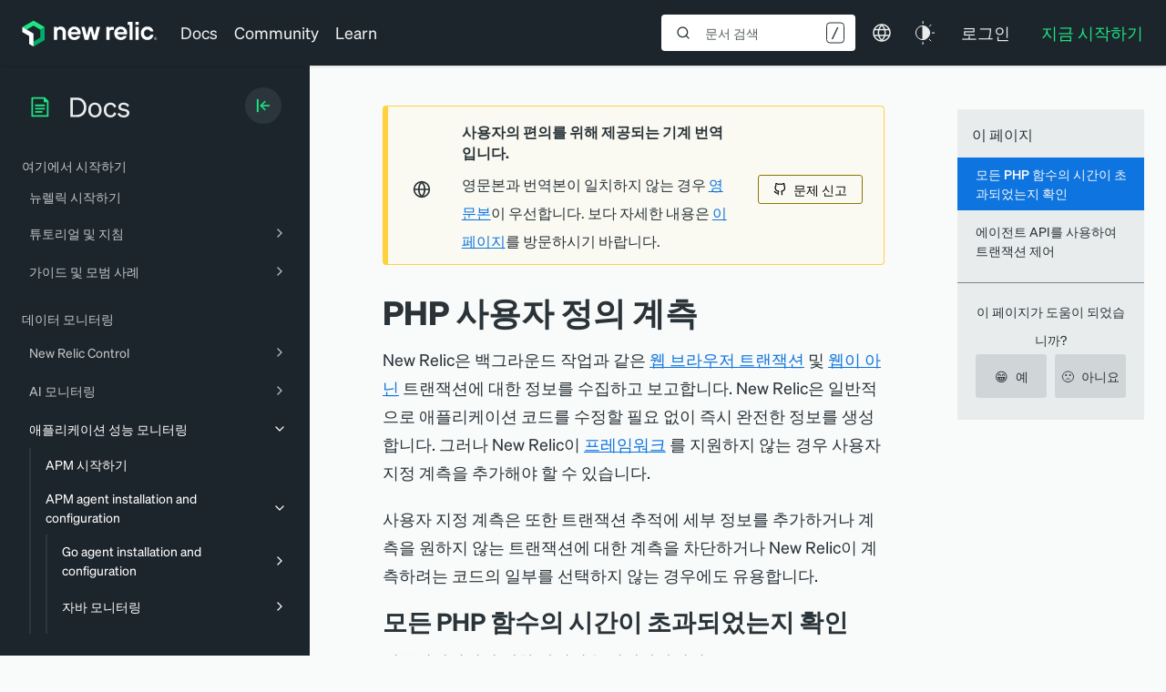

--- FILE ---
content_type: text/html; charset=utf-8
request_url: https://www.google.com/recaptcha/api2/anchor?ar=1&k=6LeGFt8UAAAAANfnpE8si2Z6NnAqYKnPAYgMpStu&co=aHR0cHM6Ly9kb2NzLm5ld3JlbGljLmNvbTo0NDM.&hl=en&v=N67nZn4AqZkNcbeMu4prBgzg&size=invisible&anchor-ms=20000&execute-ms=30000&cb=e16y2wp65u7b
body_size: 48617
content:
<!DOCTYPE HTML><html dir="ltr" lang="en"><head><meta http-equiv="Content-Type" content="text/html; charset=UTF-8">
<meta http-equiv="X-UA-Compatible" content="IE=edge">
<title>reCAPTCHA</title>
<style type="text/css">
/* cyrillic-ext */
@font-face {
  font-family: 'Roboto';
  font-style: normal;
  font-weight: 400;
  font-stretch: 100%;
  src: url(//fonts.gstatic.com/s/roboto/v48/KFO7CnqEu92Fr1ME7kSn66aGLdTylUAMa3GUBHMdazTgWw.woff2) format('woff2');
  unicode-range: U+0460-052F, U+1C80-1C8A, U+20B4, U+2DE0-2DFF, U+A640-A69F, U+FE2E-FE2F;
}
/* cyrillic */
@font-face {
  font-family: 'Roboto';
  font-style: normal;
  font-weight: 400;
  font-stretch: 100%;
  src: url(//fonts.gstatic.com/s/roboto/v48/KFO7CnqEu92Fr1ME7kSn66aGLdTylUAMa3iUBHMdazTgWw.woff2) format('woff2');
  unicode-range: U+0301, U+0400-045F, U+0490-0491, U+04B0-04B1, U+2116;
}
/* greek-ext */
@font-face {
  font-family: 'Roboto';
  font-style: normal;
  font-weight: 400;
  font-stretch: 100%;
  src: url(//fonts.gstatic.com/s/roboto/v48/KFO7CnqEu92Fr1ME7kSn66aGLdTylUAMa3CUBHMdazTgWw.woff2) format('woff2');
  unicode-range: U+1F00-1FFF;
}
/* greek */
@font-face {
  font-family: 'Roboto';
  font-style: normal;
  font-weight: 400;
  font-stretch: 100%;
  src: url(//fonts.gstatic.com/s/roboto/v48/KFO7CnqEu92Fr1ME7kSn66aGLdTylUAMa3-UBHMdazTgWw.woff2) format('woff2');
  unicode-range: U+0370-0377, U+037A-037F, U+0384-038A, U+038C, U+038E-03A1, U+03A3-03FF;
}
/* math */
@font-face {
  font-family: 'Roboto';
  font-style: normal;
  font-weight: 400;
  font-stretch: 100%;
  src: url(//fonts.gstatic.com/s/roboto/v48/KFO7CnqEu92Fr1ME7kSn66aGLdTylUAMawCUBHMdazTgWw.woff2) format('woff2');
  unicode-range: U+0302-0303, U+0305, U+0307-0308, U+0310, U+0312, U+0315, U+031A, U+0326-0327, U+032C, U+032F-0330, U+0332-0333, U+0338, U+033A, U+0346, U+034D, U+0391-03A1, U+03A3-03A9, U+03B1-03C9, U+03D1, U+03D5-03D6, U+03F0-03F1, U+03F4-03F5, U+2016-2017, U+2034-2038, U+203C, U+2040, U+2043, U+2047, U+2050, U+2057, U+205F, U+2070-2071, U+2074-208E, U+2090-209C, U+20D0-20DC, U+20E1, U+20E5-20EF, U+2100-2112, U+2114-2115, U+2117-2121, U+2123-214F, U+2190, U+2192, U+2194-21AE, U+21B0-21E5, U+21F1-21F2, U+21F4-2211, U+2213-2214, U+2216-22FF, U+2308-230B, U+2310, U+2319, U+231C-2321, U+2336-237A, U+237C, U+2395, U+239B-23B7, U+23D0, U+23DC-23E1, U+2474-2475, U+25AF, U+25B3, U+25B7, U+25BD, U+25C1, U+25CA, U+25CC, U+25FB, U+266D-266F, U+27C0-27FF, U+2900-2AFF, U+2B0E-2B11, U+2B30-2B4C, U+2BFE, U+3030, U+FF5B, U+FF5D, U+1D400-1D7FF, U+1EE00-1EEFF;
}
/* symbols */
@font-face {
  font-family: 'Roboto';
  font-style: normal;
  font-weight: 400;
  font-stretch: 100%;
  src: url(//fonts.gstatic.com/s/roboto/v48/KFO7CnqEu92Fr1ME7kSn66aGLdTylUAMaxKUBHMdazTgWw.woff2) format('woff2');
  unicode-range: U+0001-000C, U+000E-001F, U+007F-009F, U+20DD-20E0, U+20E2-20E4, U+2150-218F, U+2190, U+2192, U+2194-2199, U+21AF, U+21E6-21F0, U+21F3, U+2218-2219, U+2299, U+22C4-22C6, U+2300-243F, U+2440-244A, U+2460-24FF, U+25A0-27BF, U+2800-28FF, U+2921-2922, U+2981, U+29BF, U+29EB, U+2B00-2BFF, U+4DC0-4DFF, U+FFF9-FFFB, U+10140-1018E, U+10190-1019C, U+101A0, U+101D0-101FD, U+102E0-102FB, U+10E60-10E7E, U+1D2C0-1D2D3, U+1D2E0-1D37F, U+1F000-1F0FF, U+1F100-1F1AD, U+1F1E6-1F1FF, U+1F30D-1F30F, U+1F315, U+1F31C, U+1F31E, U+1F320-1F32C, U+1F336, U+1F378, U+1F37D, U+1F382, U+1F393-1F39F, U+1F3A7-1F3A8, U+1F3AC-1F3AF, U+1F3C2, U+1F3C4-1F3C6, U+1F3CA-1F3CE, U+1F3D4-1F3E0, U+1F3ED, U+1F3F1-1F3F3, U+1F3F5-1F3F7, U+1F408, U+1F415, U+1F41F, U+1F426, U+1F43F, U+1F441-1F442, U+1F444, U+1F446-1F449, U+1F44C-1F44E, U+1F453, U+1F46A, U+1F47D, U+1F4A3, U+1F4B0, U+1F4B3, U+1F4B9, U+1F4BB, U+1F4BF, U+1F4C8-1F4CB, U+1F4D6, U+1F4DA, U+1F4DF, U+1F4E3-1F4E6, U+1F4EA-1F4ED, U+1F4F7, U+1F4F9-1F4FB, U+1F4FD-1F4FE, U+1F503, U+1F507-1F50B, U+1F50D, U+1F512-1F513, U+1F53E-1F54A, U+1F54F-1F5FA, U+1F610, U+1F650-1F67F, U+1F687, U+1F68D, U+1F691, U+1F694, U+1F698, U+1F6AD, U+1F6B2, U+1F6B9-1F6BA, U+1F6BC, U+1F6C6-1F6CF, U+1F6D3-1F6D7, U+1F6E0-1F6EA, U+1F6F0-1F6F3, U+1F6F7-1F6FC, U+1F700-1F7FF, U+1F800-1F80B, U+1F810-1F847, U+1F850-1F859, U+1F860-1F887, U+1F890-1F8AD, U+1F8B0-1F8BB, U+1F8C0-1F8C1, U+1F900-1F90B, U+1F93B, U+1F946, U+1F984, U+1F996, U+1F9E9, U+1FA00-1FA6F, U+1FA70-1FA7C, U+1FA80-1FA89, U+1FA8F-1FAC6, U+1FACE-1FADC, U+1FADF-1FAE9, U+1FAF0-1FAF8, U+1FB00-1FBFF;
}
/* vietnamese */
@font-face {
  font-family: 'Roboto';
  font-style: normal;
  font-weight: 400;
  font-stretch: 100%;
  src: url(//fonts.gstatic.com/s/roboto/v48/KFO7CnqEu92Fr1ME7kSn66aGLdTylUAMa3OUBHMdazTgWw.woff2) format('woff2');
  unicode-range: U+0102-0103, U+0110-0111, U+0128-0129, U+0168-0169, U+01A0-01A1, U+01AF-01B0, U+0300-0301, U+0303-0304, U+0308-0309, U+0323, U+0329, U+1EA0-1EF9, U+20AB;
}
/* latin-ext */
@font-face {
  font-family: 'Roboto';
  font-style: normal;
  font-weight: 400;
  font-stretch: 100%;
  src: url(//fonts.gstatic.com/s/roboto/v48/KFO7CnqEu92Fr1ME7kSn66aGLdTylUAMa3KUBHMdazTgWw.woff2) format('woff2');
  unicode-range: U+0100-02BA, U+02BD-02C5, U+02C7-02CC, U+02CE-02D7, U+02DD-02FF, U+0304, U+0308, U+0329, U+1D00-1DBF, U+1E00-1E9F, U+1EF2-1EFF, U+2020, U+20A0-20AB, U+20AD-20C0, U+2113, U+2C60-2C7F, U+A720-A7FF;
}
/* latin */
@font-face {
  font-family: 'Roboto';
  font-style: normal;
  font-weight: 400;
  font-stretch: 100%;
  src: url(//fonts.gstatic.com/s/roboto/v48/KFO7CnqEu92Fr1ME7kSn66aGLdTylUAMa3yUBHMdazQ.woff2) format('woff2');
  unicode-range: U+0000-00FF, U+0131, U+0152-0153, U+02BB-02BC, U+02C6, U+02DA, U+02DC, U+0304, U+0308, U+0329, U+2000-206F, U+20AC, U+2122, U+2191, U+2193, U+2212, U+2215, U+FEFF, U+FFFD;
}
/* cyrillic-ext */
@font-face {
  font-family: 'Roboto';
  font-style: normal;
  font-weight: 500;
  font-stretch: 100%;
  src: url(//fonts.gstatic.com/s/roboto/v48/KFO7CnqEu92Fr1ME7kSn66aGLdTylUAMa3GUBHMdazTgWw.woff2) format('woff2');
  unicode-range: U+0460-052F, U+1C80-1C8A, U+20B4, U+2DE0-2DFF, U+A640-A69F, U+FE2E-FE2F;
}
/* cyrillic */
@font-face {
  font-family: 'Roboto';
  font-style: normal;
  font-weight: 500;
  font-stretch: 100%;
  src: url(//fonts.gstatic.com/s/roboto/v48/KFO7CnqEu92Fr1ME7kSn66aGLdTylUAMa3iUBHMdazTgWw.woff2) format('woff2');
  unicode-range: U+0301, U+0400-045F, U+0490-0491, U+04B0-04B1, U+2116;
}
/* greek-ext */
@font-face {
  font-family: 'Roboto';
  font-style: normal;
  font-weight: 500;
  font-stretch: 100%;
  src: url(//fonts.gstatic.com/s/roboto/v48/KFO7CnqEu92Fr1ME7kSn66aGLdTylUAMa3CUBHMdazTgWw.woff2) format('woff2');
  unicode-range: U+1F00-1FFF;
}
/* greek */
@font-face {
  font-family: 'Roboto';
  font-style: normal;
  font-weight: 500;
  font-stretch: 100%;
  src: url(//fonts.gstatic.com/s/roboto/v48/KFO7CnqEu92Fr1ME7kSn66aGLdTylUAMa3-UBHMdazTgWw.woff2) format('woff2');
  unicode-range: U+0370-0377, U+037A-037F, U+0384-038A, U+038C, U+038E-03A1, U+03A3-03FF;
}
/* math */
@font-face {
  font-family: 'Roboto';
  font-style: normal;
  font-weight: 500;
  font-stretch: 100%;
  src: url(//fonts.gstatic.com/s/roboto/v48/KFO7CnqEu92Fr1ME7kSn66aGLdTylUAMawCUBHMdazTgWw.woff2) format('woff2');
  unicode-range: U+0302-0303, U+0305, U+0307-0308, U+0310, U+0312, U+0315, U+031A, U+0326-0327, U+032C, U+032F-0330, U+0332-0333, U+0338, U+033A, U+0346, U+034D, U+0391-03A1, U+03A3-03A9, U+03B1-03C9, U+03D1, U+03D5-03D6, U+03F0-03F1, U+03F4-03F5, U+2016-2017, U+2034-2038, U+203C, U+2040, U+2043, U+2047, U+2050, U+2057, U+205F, U+2070-2071, U+2074-208E, U+2090-209C, U+20D0-20DC, U+20E1, U+20E5-20EF, U+2100-2112, U+2114-2115, U+2117-2121, U+2123-214F, U+2190, U+2192, U+2194-21AE, U+21B0-21E5, U+21F1-21F2, U+21F4-2211, U+2213-2214, U+2216-22FF, U+2308-230B, U+2310, U+2319, U+231C-2321, U+2336-237A, U+237C, U+2395, U+239B-23B7, U+23D0, U+23DC-23E1, U+2474-2475, U+25AF, U+25B3, U+25B7, U+25BD, U+25C1, U+25CA, U+25CC, U+25FB, U+266D-266F, U+27C0-27FF, U+2900-2AFF, U+2B0E-2B11, U+2B30-2B4C, U+2BFE, U+3030, U+FF5B, U+FF5D, U+1D400-1D7FF, U+1EE00-1EEFF;
}
/* symbols */
@font-face {
  font-family: 'Roboto';
  font-style: normal;
  font-weight: 500;
  font-stretch: 100%;
  src: url(//fonts.gstatic.com/s/roboto/v48/KFO7CnqEu92Fr1ME7kSn66aGLdTylUAMaxKUBHMdazTgWw.woff2) format('woff2');
  unicode-range: U+0001-000C, U+000E-001F, U+007F-009F, U+20DD-20E0, U+20E2-20E4, U+2150-218F, U+2190, U+2192, U+2194-2199, U+21AF, U+21E6-21F0, U+21F3, U+2218-2219, U+2299, U+22C4-22C6, U+2300-243F, U+2440-244A, U+2460-24FF, U+25A0-27BF, U+2800-28FF, U+2921-2922, U+2981, U+29BF, U+29EB, U+2B00-2BFF, U+4DC0-4DFF, U+FFF9-FFFB, U+10140-1018E, U+10190-1019C, U+101A0, U+101D0-101FD, U+102E0-102FB, U+10E60-10E7E, U+1D2C0-1D2D3, U+1D2E0-1D37F, U+1F000-1F0FF, U+1F100-1F1AD, U+1F1E6-1F1FF, U+1F30D-1F30F, U+1F315, U+1F31C, U+1F31E, U+1F320-1F32C, U+1F336, U+1F378, U+1F37D, U+1F382, U+1F393-1F39F, U+1F3A7-1F3A8, U+1F3AC-1F3AF, U+1F3C2, U+1F3C4-1F3C6, U+1F3CA-1F3CE, U+1F3D4-1F3E0, U+1F3ED, U+1F3F1-1F3F3, U+1F3F5-1F3F7, U+1F408, U+1F415, U+1F41F, U+1F426, U+1F43F, U+1F441-1F442, U+1F444, U+1F446-1F449, U+1F44C-1F44E, U+1F453, U+1F46A, U+1F47D, U+1F4A3, U+1F4B0, U+1F4B3, U+1F4B9, U+1F4BB, U+1F4BF, U+1F4C8-1F4CB, U+1F4D6, U+1F4DA, U+1F4DF, U+1F4E3-1F4E6, U+1F4EA-1F4ED, U+1F4F7, U+1F4F9-1F4FB, U+1F4FD-1F4FE, U+1F503, U+1F507-1F50B, U+1F50D, U+1F512-1F513, U+1F53E-1F54A, U+1F54F-1F5FA, U+1F610, U+1F650-1F67F, U+1F687, U+1F68D, U+1F691, U+1F694, U+1F698, U+1F6AD, U+1F6B2, U+1F6B9-1F6BA, U+1F6BC, U+1F6C6-1F6CF, U+1F6D3-1F6D7, U+1F6E0-1F6EA, U+1F6F0-1F6F3, U+1F6F7-1F6FC, U+1F700-1F7FF, U+1F800-1F80B, U+1F810-1F847, U+1F850-1F859, U+1F860-1F887, U+1F890-1F8AD, U+1F8B0-1F8BB, U+1F8C0-1F8C1, U+1F900-1F90B, U+1F93B, U+1F946, U+1F984, U+1F996, U+1F9E9, U+1FA00-1FA6F, U+1FA70-1FA7C, U+1FA80-1FA89, U+1FA8F-1FAC6, U+1FACE-1FADC, U+1FADF-1FAE9, U+1FAF0-1FAF8, U+1FB00-1FBFF;
}
/* vietnamese */
@font-face {
  font-family: 'Roboto';
  font-style: normal;
  font-weight: 500;
  font-stretch: 100%;
  src: url(//fonts.gstatic.com/s/roboto/v48/KFO7CnqEu92Fr1ME7kSn66aGLdTylUAMa3OUBHMdazTgWw.woff2) format('woff2');
  unicode-range: U+0102-0103, U+0110-0111, U+0128-0129, U+0168-0169, U+01A0-01A1, U+01AF-01B0, U+0300-0301, U+0303-0304, U+0308-0309, U+0323, U+0329, U+1EA0-1EF9, U+20AB;
}
/* latin-ext */
@font-face {
  font-family: 'Roboto';
  font-style: normal;
  font-weight: 500;
  font-stretch: 100%;
  src: url(//fonts.gstatic.com/s/roboto/v48/KFO7CnqEu92Fr1ME7kSn66aGLdTylUAMa3KUBHMdazTgWw.woff2) format('woff2');
  unicode-range: U+0100-02BA, U+02BD-02C5, U+02C7-02CC, U+02CE-02D7, U+02DD-02FF, U+0304, U+0308, U+0329, U+1D00-1DBF, U+1E00-1E9F, U+1EF2-1EFF, U+2020, U+20A0-20AB, U+20AD-20C0, U+2113, U+2C60-2C7F, U+A720-A7FF;
}
/* latin */
@font-face {
  font-family: 'Roboto';
  font-style: normal;
  font-weight: 500;
  font-stretch: 100%;
  src: url(//fonts.gstatic.com/s/roboto/v48/KFO7CnqEu92Fr1ME7kSn66aGLdTylUAMa3yUBHMdazQ.woff2) format('woff2');
  unicode-range: U+0000-00FF, U+0131, U+0152-0153, U+02BB-02BC, U+02C6, U+02DA, U+02DC, U+0304, U+0308, U+0329, U+2000-206F, U+20AC, U+2122, U+2191, U+2193, U+2212, U+2215, U+FEFF, U+FFFD;
}
/* cyrillic-ext */
@font-face {
  font-family: 'Roboto';
  font-style: normal;
  font-weight: 900;
  font-stretch: 100%;
  src: url(//fonts.gstatic.com/s/roboto/v48/KFO7CnqEu92Fr1ME7kSn66aGLdTylUAMa3GUBHMdazTgWw.woff2) format('woff2');
  unicode-range: U+0460-052F, U+1C80-1C8A, U+20B4, U+2DE0-2DFF, U+A640-A69F, U+FE2E-FE2F;
}
/* cyrillic */
@font-face {
  font-family: 'Roboto';
  font-style: normal;
  font-weight: 900;
  font-stretch: 100%;
  src: url(//fonts.gstatic.com/s/roboto/v48/KFO7CnqEu92Fr1ME7kSn66aGLdTylUAMa3iUBHMdazTgWw.woff2) format('woff2');
  unicode-range: U+0301, U+0400-045F, U+0490-0491, U+04B0-04B1, U+2116;
}
/* greek-ext */
@font-face {
  font-family: 'Roboto';
  font-style: normal;
  font-weight: 900;
  font-stretch: 100%;
  src: url(//fonts.gstatic.com/s/roboto/v48/KFO7CnqEu92Fr1ME7kSn66aGLdTylUAMa3CUBHMdazTgWw.woff2) format('woff2');
  unicode-range: U+1F00-1FFF;
}
/* greek */
@font-face {
  font-family: 'Roboto';
  font-style: normal;
  font-weight: 900;
  font-stretch: 100%;
  src: url(//fonts.gstatic.com/s/roboto/v48/KFO7CnqEu92Fr1ME7kSn66aGLdTylUAMa3-UBHMdazTgWw.woff2) format('woff2');
  unicode-range: U+0370-0377, U+037A-037F, U+0384-038A, U+038C, U+038E-03A1, U+03A3-03FF;
}
/* math */
@font-face {
  font-family: 'Roboto';
  font-style: normal;
  font-weight: 900;
  font-stretch: 100%;
  src: url(//fonts.gstatic.com/s/roboto/v48/KFO7CnqEu92Fr1ME7kSn66aGLdTylUAMawCUBHMdazTgWw.woff2) format('woff2');
  unicode-range: U+0302-0303, U+0305, U+0307-0308, U+0310, U+0312, U+0315, U+031A, U+0326-0327, U+032C, U+032F-0330, U+0332-0333, U+0338, U+033A, U+0346, U+034D, U+0391-03A1, U+03A3-03A9, U+03B1-03C9, U+03D1, U+03D5-03D6, U+03F0-03F1, U+03F4-03F5, U+2016-2017, U+2034-2038, U+203C, U+2040, U+2043, U+2047, U+2050, U+2057, U+205F, U+2070-2071, U+2074-208E, U+2090-209C, U+20D0-20DC, U+20E1, U+20E5-20EF, U+2100-2112, U+2114-2115, U+2117-2121, U+2123-214F, U+2190, U+2192, U+2194-21AE, U+21B0-21E5, U+21F1-21F2, U+21F4-2211, U+2213-2214, U+2216-22FF, U+2308-230B, U+2310, U+2319, U+231C-2321, U+2336-237A, U+237C, U+2395, U+239B-23B7, U+23D0, U+23DC-23E1, U+2474-2475, U+25AF, U+25B3, U+25B7, U+25BD, U+25C1, U+25CA, U+25CC, U+25FB, U+266D-266F, U+27C0-27FF, U+2900-2AFF, U+2B0E-2B11, U+2B30-2B4C, U+2BFE, U+3030, U+FF5B, U+FF5D, U+1D400-1D7FF, U+1EE00-1EEFF;
}
/* symbols */
@font-face {
  font-family: 'Roboto';
  font-style: normal;
  font-weight: 900;
  font-stretch: 100%;
  src: url(//fonts.gstatic.com/s/roboto/v48/KFO7CnqEu92Fr1ME7kSn66aGLdTylUAMaxKUBHMdazTgWw.woff2) format('woff2');
  unicode-range: U+0001-000C, U+000E-001F, U+007F-009F, U+20DD-20E0, U+20E2-20E4, U+2150-218F, U+2190, U+2192, U+2194-2199, U+21AF, U+21E6-21F0, U+21F3, U+2218-2219, U+2299, U+22C4-22C6, U+2300-243F, U+2440-244A, U+2460-24FF, U+25A0-27BF, U+2800-28FF, U+2921-2922, U+2981, U+29BF, U+29EB, U+2B00-2BFF, U+4DC0-4DFF, U+FFF9-FFFB, U+10140-1018E, U+10190-1019C, U+101A0, U+101D0-101FD, U+102E0-102FB, U+10E60-10E7E, U+1D2C0-1D2D3, U+1D2E0-1D37F, U+1F000-1F0FF, U+1F100-1F1AD, U+1F1E6-1F1FF, U+1F30D-1F30F, U+1F315, U+1F31C, U+1F31E, U+1F320-1F32C, U+1F336, U+1F378, U+1F37D, U+1F382, U+1F393-1F39F, U+1F3A7-1F3A8, U+1F3AC-1F3AF, U+1F3C2, U+1F3C4-1F3C6, U+1F3CA-1F3CE, U+1F3D4-1F3E0, U+1F3ED, U+1F3F1-1F3F3, U+1F3F5-1F3F7, U+1F408, U+1F415, U+1F41F, U+1F426, U+1F43F, U+1F441-1F442, U+1F444, U+1F446-1F449, U+1F44C-1F44E, U+1F453, U+1F46A, U+1F47D, U+1F4A3, U+1F4B0, U+1F4B3, U+1F4B9, U+1F4BB, U+1F4BF, U+1F4C8-1F4CB, U+1F4D6, U+1F4DA, U+1F4DF, U+1F4E3-1F4E6, U+1F4EA-1F4ED, U+1F4F7, U+1F4F9-1F4FB, U+1F4FD-1F4FE, U+1F503, U+1F507-1F50B, U+1F50D, U+1F512-1F513, U+1F53E-1F54A, U+1F54F-1F5FA, U+1F610, U+1F650-1F67F, U+1F687, U+1F68D, U+1F691, U+1F694, U+1F698, U+1F6AD, U+1F6B2, U+1F6B9-1F6BA, U+1F6BC, U+1F6C6-1F6CF, U+1F6D3-1F6D7, U+1F6E0-1F6EA, U+1F6F0-1F6F3, U+1F6F7-1F6FC, U+1F700-1F7FF, U+1F800-1F80B, U+1F810-1F847, U+1F850-1F859, U+1F860-1F887, U+1F890-1F8AD, U+1F8B0-1F8BB, U+1F8C0-1F8C1, U+1F900-1F90B, U+1F93B, U+1F946, U+1F984, U+1F996, U+1F9E9, U+1FA00-1FA6F, U+1FA70-1FA7C, U+1FA80-1FA89, U+1FA8F-1FAC6, U+1FACE-1FADC, U+1FADF-1FAE9, U+1FAF0-1FAF8, U+1FB00-1FBFF;
}
/* vietnamese */
@font-face {
  font-family: 'Roboto';
  font-style: normal;
  font-weight: 900;
  font-stretch: 100%;
  src: url(//fonts.gstatic.com/s/roboto/v48/KFO7CnqEu92Fr1ME7kSn66aGLdTylUAMa3OUBHMdazTgWw.woff2) format('woff2');
  unicode-range: U+0102-0103, U+0110-0111, U+0128-0129, U+0168-0169, U+01A0-01A1, U+01AF-01B0, U+0300-0301, U+0303-0304, U+0308-0309, U+0323, U+0329, U+1EA0-1EF9, U+20AB;
}
/* latin-ext */
@font-face {
  font-family: 'Roboto';
  font-style: normal;
  font-weight: 900;
  font-stretch: 100%;
  src: url(//fonts.gstatic.com/s/roboto/v48/KFO7CnqEu92Fr1ME7kSn66aGLdTylUAMa3KUBHMdazTgWw.woff2) format('woff2');
  unicode-range: U+0100-02BA, U+02BD-02C5, U+02C7-02CC, U+02CE-02D7, U+02DD-02FF, U+0304, U+0308, U+0329, U+1D00-1DBF, U+1E00-1E9F, U+1EF2-1EFF, U+2020, U+20A0-20AB, U+20AD-20C0, U+2113, U+2C60-2C7F, U+A720-A7FF;
}
/* latin */
@font-face {
  font-family: 'Roboto';
  font-style: normal;
  font-weight: 900;
  font-stretch: 100%;
  src: url(//fonts.gstatic.com/s/roboto/v48/KFO7CnqEu92Fr1ME7kSn66aGLdTylUAMa3yUBHMdazQ.woff2) format('woff2');
  unicode-range: U+0000-00FF, U+0131, U+0152-0153, U+02BB-02BC, U+02C6, U+02DA, U+02DC, U+0304, U+0308, U+0329, U+2000-206F, U+20AC, U+2122, U+2191, U+2193, U+2212, U+2215, U+FEFF, U+FFFD;
}

</style>
<link rel="stylesheet" type="text/css" href="https://www.gstatic.com/recaptcha/releases/N67nZn4AqZkNcbeMu4prBgzg/styles__ltr.css">
<script nonce="vD1DoLShtBht4xFVDEfJww" type="text/javascript">window['__recaptcha_api'] = 'https://www.google.com/recaptcha/api2/';</script>
<script type="text/javascript" src="https://www.gstatic.com/recaptcha/releases/N67nZn4AqZkNcbeMu4prBgzg/recaptcha__en.js" nonce="vD1DoLShtBht4xFVDEfJww">
      
    </script></head>
<body><div id="rc-anchor-alert" class="rc-anchor-alert"></div>
<input type="hidden" id="recaptcha-token" value="[base64]">
<script type="text/javascript" nonce="vD1DoLShtBht4xFVDEfJww">
      recaptcha.anchor.Main.init("[\x22ainput\x22,[\x22bgdata\x22,\x22\x22,\[base64]/[base64]/[base64]/[base64]/[base64]/[base64]/KGcoTywyNTMsTy5PKSxVRyhPLEMpKTpnKE8sMjUzLEMpLE8pKSxsKSksTykpfSxieT1mdW5jdGlvbihDLE8sdSxsKXtmb3IobD0odT1SKEMpLDApO08+MDtPLS0pbD1sPDw4fFooQyk7ZyhDLHUsbCl9LFVHPWZ1bmN0aW9uKEMsTyl7Qy5pLmxlbmd0aD4xMDQ/[base64]/[base64]/[base64]/[base64]/[base64]/[base64]/[base64]\\u003d\x22,\[base64]\\u003d\\u003d\x22,\x22wrB8fsOVU8K0YAzDsiQpw7ZEw6jDnMK1G8OqSRc0w6fCsGlUw7/DuMO0wqjCsHklaTfCkMKgw6tKEHhvL8KRGj99w5h/wrsdQ13Dl8O9HcO3wq1Zw7VUwp07w4lEwq4pw7fCs13CqHsuEcOkGxcKTcOSJcOqDxHCgQgfMGNkARo7AsKwwo1kw7EUwoHDksOfC8K7KMO+w4TCmcOJTVrDkMKPw5XDsB4qwohCw7/Cu8KzMsKwAMOmGxZqwphES8OpN2EHwrzDkQzDqlZZwo5+PDbDvsKHNWZbHBPDusOiwocrEcKiw4/[base64]/McO1w6/DjsORwp3CkjDCkXrDsXtuw4nCjhPCsMO8wrPDphvDu8K3wrNGw7d+w5kew6QSNzvCvBTDgWczw67Crz5SCMOSwqUwwphdFsKLw53CqMOWLsKTwozDph3CpyrCgibDu8K9NTUQwqdvSVkQwqDDslMlBgvClsK/D8KHAnXDosOURcOzTMK2akvDojXCh8O9eVsScMOOY8K5wrfDr2/DjnsDwrrDucOzY8Oxw63Cq0fDmcO3w6XDsMKQKsOgwrXDsT1hw7RiE8KHw5fDiUpsfX3DjT9Tw7/CvsK2YsOlw5jDncKOGMKYw7pvXMOJVMKkMcKWPnIwwqhNwq9uwoZ4wofDlldMwqhBRHDCmlwDwrrDhMOENQIBb3NnRzLDgMO+wq3Dsg9mw7cwKwRtEkRGwq0tcmY2MXkhFF/CtyBdw7nDjwTCucK7w6zCiGJrGFsmwoDDi3vCusO7w5RTw6JNw4fDkcKUwpMpRhzCl8KIwow7wpRLwrTCrcKWw7XDvnFHVj5uw7x5P24xYRfDu8K+woR2VWd7bVcvwpzCklDDp2rDoi7CqB7DrcKpTj8Lw5XDqg5ww6HCm8O9JivDi8O4ZsKvwoJVVMKsw6R7NgDDoE/[base64]/DgmQ/[base64]/TsKywrjClcKRwpbCnV4Kwpd8wrbCpcOlwprDnU7DuMK4G8Oww7/[base64]/CrxYdw5fCk8KzDcKbw7NjDsO8FTRsEmtiw75vw7h0YsOiD3bDuB0HBMOLwqjCk8Kvw6A8JyrDgsOoUWZeMMKsw77Dr8O0w6bDnMOkw5bDucOhw7zDhlZDT8Oqwqc1UH8pw77DtV3CvsOBwo/CocOVYsO8w7/CqcO5woLDjgh4wqd0QsKOw7glwpxTw6nCr8OkT07DknbCjXMLwpENLcKSw4jDjMKPIMOHwpfCs8ODw7hXDHbDvsK4wpLDrMOgalXDvQB0wojDvXIUw5XCjC/Cu1hXTUF9UMOgH1hkem3DrXjCkcOjwqDCkMOeJk7ClmzCsR0jDyHCrMOVw7txw6dew6BRwqIpdRDCgiXCjcOCB8KOF8KzQGMFw53CpCoBw6nDtS7CuMKSZMOOWCrCgMO3wrHDlsKhw7QBw6PCncOkwofCmkpnwo5SP1zDncK3w6HClcKmWSIqGw0wwpkpRMKNwqV/[base64]/CmyDDiQ5Ow6XCp8OfQDfCssOGT8KOw4FcacOEwrlQw7VtwrbCrsOiwqd2TRvDmsOtKns3wpjCmDFGA8OKHgPDiWctQmfDnsK7R3HChcOkwpFwwoHCrsKmKsOLRQ/[base64]/wqZPw5MbKsK2aVd+wr9Ow4srTcOgw6bDokA8UMOIRyZZwpHDj8O+wrkQwrsKwr0/wqHDmMO7TMO/[base64]/DgcKdw7ZuMsO5wrhiw4nDoQ1vw7HCvj9aciBBExvDksKKw41Fw7rDsMOLwqEiw4zDvGc8w4ArQsK+UcO3aMKCwpbCmcK8CjzCoVYMwoATwq8SwoQ8w5xaccOvw7zCin4CHcOoC0jDr8KADF/Crl1qU3jDrTHDtUTDqsKQwq5JwoZ9aQHDlBE2wqjDncOFw7FuVcKQQTTCpRjDncOuwpwtTMO+wr9rHMONw7XCtMKMw4nCo8KAw5gJwpcjf8OXw44twpvDimUbRMOVw4bCrQxAwrDCicOVEDJEw4NWw6XDosOywpQfKcK2wrcSwr/[base64]/DnsOqJ2nCn8OgwoR+w5/Dj1EDwqhzwq3Cv0UIwpXDo05pwp7DlcK1Fw45IsKWwrV2KUzCsF/CmMK4wpcFwrvCgF/DosKpw5YoUycBw4RYw6rCtcOqV8KMwoHCt8KMw6krwoXChMKewqpJGcKdwqVWw5bDjSBUCg80wozCjyc/wqvDkMOkBcOhwqtuCMO/WcOmwpwvwr3CpsOjwq3DqEfDqljDtRTDnFLCqMO7bBXDqsOuw7QyfW/Dg2zCiFjDl2rDi1hVw77CvsOhJEQ4wr4uw4rDv8O9wr4RNsKLVMKpw4RFwoFdfsKUwrjCkcO4w7BDdsOpYzTCpRfDo8K8RHTCuDFaHcO7w5sHw4jCrsKXIAnCgHN4I8KABMKpPiQ9w7k2GcOpPsOGa8OEwqZ/woR6XcOdw4YveRB4wpFddsKGwr5qw49rw5jCi0g2A8OTwrMDw4IOw6nDtMO0wo3CqMOFQMKdUD0Ew7J9T8OTwo7CjwzCqsKBwp/Cj8K5Ix3DqBrCv8KOZsOCPUg3JB8cw4DDmsKKwqELw5JMw45mw6h0PGZXEkMiwrfDuEloe8K2wrjCmMOnIC3DqsKsTVMlwpJYIMO9w4HDj8Oiw4xaGG8/[base64]/Dl8KOwpwVUC7DmA/DpMK+w6FNwpNNwqHCpwBXAsOUYBlHwprDk1jDgcKrw61qwprDucO3Zmd4fcOkwq3DoMKzG8O5w65hw4wlw6keLsOgw4PCqMOpw6bCpMOzwrkWBMOAMUbCpHdawoU7w7cVFsKBNSB0HQTCgsKmSgNOI29jw7EAwoPCvGbCkkdIwpcWb8O/RcOawp1ga8OyQWldwq/Dh8KsasORwq/[base64]/CtV3DncKMwoV7w6AUJh7DpcKDw7AyXyfDuQ/Cq21hIcKsw6vChE8cw5vCi8O9Z0Y7w53Dr8OID13Dv3clw7JNc8KpcsKYw4rDpVLDscKiwojCjsKTwpB0eMOiwpDCli9rw7TDq8OEb3bCqyYsEgzCn1jDq8Osw4R2MxLDj3TDnsOvwrE3wqTCi1jDoywZwpXCjizCtcO3HxgMC3DCuxvDqMO+woHCgcKYQVrDtn/DqMOMa8OGw5nDgChCw5U2FcKGdSxfccO/[base64]/UcKdw4/DocKADMOBw53DqcOvw4LCsGfCrDY1wrdVdsKHw4DCgcOSUsK6w6zCuMOlGSJjw5HDiMKJVMKwesKPw689a8OoR8Kjw7EEKMKBVTNcw4XDlMOGCRNEDsKowpHDnydMcRzDgMOMFcOiRWkAcW7DiMKzC2xRaBkyCsKNXV3Dg8OCc8KcMcOGwp/ChsOBbB3CrEpkw4DDj8OmwobChsOpQE/DmW/DjsOYwrowYBnCoMKgw7rDh8K/OcKKwp8PFnDDpVNeDgnDrcODCzrDgkfDl0B0wrpsHhvDplRvw7TDmAoEwobCtcOXw7XCohzDvcKfw6lBw4fDn8Kgw7Rgw79Iw4rChw/CgcKWYhcdecKZTgokAMKQwr3CvcOdw4/CqMKjw4HCosKPTGTDncO/wo/CpsOpN152w6giNQl4HsONM8Oea8KEwp9xw4tFNR4Uw4HDrV11w5M1w6fCkjAVw5HCvsOwwqLCngxsXAV2Ug7ClMOwDChZwqRYScOFw6QeSsOUJ8KswrPCph/DhsKSw67CuzMvwqfDngbClsKZNcKDw7PCsT5vw6t8NMOtw6tWWmDDuhdLYMKVwo7DjMOdwo/CoAJpw7wOPirDvgnClU3DgMOqTAAxw5jDtMOYw6DDusK5worClsKvKxbCvsKrw7XDrnwXwp3CsWXCgMOsVMOEwqTCgMKyJBTDsXrDusOhEsK+w7/ChGBlw6/[base64]/[base64]/CrsOkw74EZ8ObSBs+d8KTw6zCmx/DqsKcH8ODwrfDs8KcwqcCXTbCnX7DlAgkw41ZwprDpcKmw6/Cm8Kxw4XDqB5pUcK1ZBUadxnDhT47w4bDnlnCpRHCtsKhwogxw584EsOFY8OEH8O/wqtBak3DmMOuw7R9fsOSYULCnMKowqzDkMOCdy7DoWYhUMK6wqPCv3DCvWjCujbDscKFasOCwohjNsOPLFJEMcOLw77CrcK2woJ2eVTDtsOKw4/CkU7DjjHDjnR+F8O1SsOEwqDDoMOTwrjDmHzDrcKBY8KKCQHDlcK5wpZvbUnDsjDDosKbSzFWw60Ow4IMw4tmw5bCl8OMIsO3w7PDtMOfbzIOw7w9wrsIMMOMJS44wqBswrDDpsOsdj4FCsOjwq/CgcO/woLCuBgcAMOmK8KPXCUxWk/Cmlg+w5HDiMO0wrfCrsK3w6DDvcK2wpcbwpPDhBQJwr8MGQRVYcKdw4rDkDrCtlvCtjdXwrPCv8OBIBvCpn98KArCtnbDpFYcwqczw4jCh8KYwp7Dql/[base64]/ColgKwoDDm8KhEz3DsHzCgcO7JEvDoXHCv8OBC8ORFcKowo7Cu8KWwpU9wqrCssOXNjfCsQ/Cg3vCmBNnw4DChxQLVmoSBMOORMK0w5vDvMKfJcOBwosQNcO6wqfCgcKpw6nDg8KiwrfCnT7CjjbCiU9/EnnDswzCmCLCjMO4IcKuWlAPF3HDnsO8Nm7DpMOKwqDDjsO3KWAqwrXDpVfDrcKvw7x/w4oEKcKZIsKmTMKEIw/DunLCoMOSEBplwq1VwpNow5/DjkUlRmt1AcO5w416fDPCrcKQRsKkP8K3w5FNw4PCoyPDgGHCriPDgMKnCMKqJnJtNiJkSMOCJcOyAcKgMnJBw57Dt0zDpsOXf8KywpTCuMOmwoVhSsKHw53CvCbDtcK5wqzCthdbwqhdw57CjMKUw5zCrTLDuTEjwo3Co8K8w4AgwrPDtTYtwr/Cm1JcFMOwdsOLw4lxw7tKw5rCqsOYPCpaw5Zzw67Duz/ChFTDrhLDvE0zw6B0QcOBWUPDhUdBIH4ZT8K3wp3CgTBgw4LDosOAw6TDi14EGls3w5HDv2PDgn0PABhdYsOAwpxeUsOKw6bDvCtXM8OSwp/[base64]/[base64]/[base64]/w7gMB8OCwqlEw7DDs3vCgsOzT8Kqw4/CpMKeG8KPwq/CusONfsOWMsKJw4vDmMOKwpMnw4EpwoXDu1YbwpLCnwHDk8KhwqZPw5TCh8OLSkzCocOtMjvDhnvChcKTFy7Cq8Oqw5XDrVJowrZ/w5plM8K0UXRbezAsw7Zmw6HDhwU4EMOJOcK7TsOfw63CksOsAiHCpsO6aMK6AsOpwrgRw79owrXCt8O4w5MPwrDDnsKOwokGwrTDjlPCkx8BwpE0wqBVw4zDsShQXcOEwq/Cq8KyQk5RdsKBw689w7DCtmB+wpzDt8OuwrTCtMKuwofCncKZPcKJwoEcwrMNwq1Qw7PCiyoyw6HCuUDDkkzDvAt7QMOwwrFvw7UjDsOAwozDl8Ofc2zCowcIUwPCrsO9HMKlwpTDvUbCljs2WMKjwqVZw4kJPSICwo/DpMOUOMO2asKdwrpuwo/CvmnDo8KwBgnCpDLCrsOiwqZ3GwbCgBF8wo9Sw61qLR/CscOww5w8DlDDmsO8VQrDrGouwpLCuCTCgRfDrAYowoDDuQXDvD58CX1xw73CkC3CtsKzeQd0bMKTXALCpsOkw5jDnjXCgcO3YFNXw7BqwrlKdQrDtC/DtcOhw6k9w6XCkhLCgyNpw6PCgFthJzs2wphyw4nDtcK0wrh1woV4bMKPb3tBfjxCdyzCvcK8w7kSwpckw7XDnsOMbMKAbcKjLWTCoHbDs8OleRgeHX1ww7VVHz/Di8KCR8KRw7PDpknCisKWwprDj8KLwpnDjDrDg8KIAFHDm8KpwrTDtcKyw5rDiMOufCPCkXTDhsOsw63CisObY8KMw4PDk2YQOAE6VsO3V2NnDMOqP8OID0lXw4fCq8OaTsOVXmAYwqbCg0sGw51BWMKUwr/DuEAFw61+PcK0w7XCvcKfwozCgsKJBMOcUBlBECjDtsO9w78UwpV1TV4jw6zDtX/[base64]/CmcKhPAwyOsKYwq8DAjdhSsOzw5vCrSnDmcO2bsO/UcOAM8KWw510ewk6VXU5f11iw7jDp1Q2NS1Pwr5xw5gdwp3DpDxeEyVANUXCr8KAw4J9fjkFbsO9wrPDpCHDp8OhUnfDkwFbVxcMwrvCqiwFw5YxI3bDu8Oywp3Dsk3CsA/DtnImw47CnMOEw7gVw585aBHDusO4w6rClcOxb8O+LMOjwptBw6o+UATDrMKFw47CgxAnIm3CmsOJDsKhw7Zbw7zChV5KT8OSOMKTP1bConBfFEvDtQ7DksOfw4NAc8K7dsO+w7F0RcOfBMOvw6rDrmLCl8Osw4ITTsOTUQ8cLMOEw7fCmcOewonCmxlowrl9wo/[base64]/ChcO+Q8KSwoDDvWDDqG0iEsKIw7/Dk8K/[base64]/[base64]/[base64]/wq/DocKfwoBbQS3CrGYJw6vCjcKAeSZIw79ww5Vmw5XCrcKiw5HDtcO2QzRCwrwpwr57ZgvDuMKMw6gsw7pQwrJhNjHDrcKxDAQnFynCpcKXDsK7wpjDjsOBL8KBw4w7C8KNwqERwp7CnsKHUW9vwpwtw4NWwrASw43DlMK1fcKfwr5XVQ/Cmm0pw6pOQ0AfwpkCwqbDmcK8wqfCksOCw64ww4V/AVHDu8KUw5jDnUrCocOQXcKkw57CncKod8KWIsOqSQjDsMKwUyjCg8KuHMKENmbCqMOZVMOMw411WMKCw6bDtlJ2wrVmQTUdwobCtEzDjsKDwp3DmcKPQAVLw5LDrsOpwq/[base64]/Dsx7CssKFw4QYwpPDmS/Dnzdmw5ZYZcKBw5bCt2bDvMKnwr7Dt8O+w7kxKsOHw40dC8K6XMKLa8KPwrnDpRM5w7ZWOxwzI3pkRC/Dh8OichbDs8KpV8OTw53DnBrDiMKJLQgnWsK7cRUTEMO2Ih3CiVwfa8Omw4jCk8K2bwrDokvCo8OCwqLDn8O0ZMK8wpbCjDnCkMKdwr14wrMiPyTDoBdGwqRjwrgdJlxxw6LDjsOxFsOBTU/Dm0xxwo/DhsOpw6fDj11uw5LDkcKLfMKRcRpHSR7DoWU8VcKtwqbCokkzM19lWhnCk0nDtwRQw7QSLmjCgTbDuElZEcOKw4TCsjTDssO7R3Bgw6VafX1nw6XDlcOlw6YewpwDw7Zewo3Dtxk1WEjCgGkaacKfN8KGwrjDhh/DgjXCgmAMDcO1w7h2VTbCjMKAw4HCjzTCmsKIw4/[base64]/[base64]/Cnno+w5zCpcKpGCMOHQTCkgHDisOLw4vCs8KWwr5HIVZNwoLDkC7ChcOMd0Bgwp/CuMKlw7NbHwAQw4TDrV3CnsKcwrE0RcK4RsORw6PDjVrDk8KcwpxCwqtiCcKvwptPfsK1wofCmcKDwqHCjEXDs8Kawoxnwq1qwqUycsO5w6ApwrXCvhIlMn7DocKDw5AAXRMnw7fDmBPClMKRw5EFw4TDiwjChyNmUxbDgl/CunEhMU7Di3DCtcKewoTCscKYw6IQXcOJeMOjw7TDvw3CvXXCtDHDrhjCtXnClMO/w5tBwpNLw4hIZCvCrsOMwobDpcKsw4jDo3TDn8OZwqRFBRZpwqgNw6dAT0fChMKFw4duw5glEDzCtsKNWcKRUFwPwo5dFnfCvsKIw5jDkMKaeSjChxfClsKvYsKbPsOywpHCrsKvXkpcw6DDu8OIUcKAQS7CpXnDosO0w4QpeHbDhD/[base64]/DrSQjAMKZwpvDp8KBOcK9wp8WwoDDijg5wptFVcOmw5fCi8OUQsONGlnCnmA3Sj1mEx/[base64]/CoS1uQT7CjDJiecKidFTCv3/DlVbCocO2XcO9w5HCj8OzesO4U27ClMOXw75Zw44NesOVwqHDpyfClcK+dRN9wqwbwq/CvzHDsTrCnxwaw7loHAvCvsOZwoPCt8K1bcKow6XCsA7CiWF1cxXDvSYINxxcwrLCkcOGGcKMw7kCw6vCrCnCt8KbMljCrsOEwqTDgVwlw7gSwrTDuE/DuMOPwqAhwoAsFCLDoS7CicKzw7Qjw77DhsOew73Cu8KNE1swwrrDgkFKOFDDvMKqMcOAYcKnwr1IG8KxYMKSw7wMFX0iFiclw53Dt0XCqGteLMO/c3TCkcKJKhPCpcK2KsOew7t4Hx7CjxR3RivDgm1KwoxwwpvCvk0pw4xeBsKSXkwcLMOUwo4hwr9TEDd/BcK1w7MaWsK/XsK8fcOqRH3CvcOFw4lXw7zDmsKbw5zCtMOGESPDicKEDcOzKsKdLWfDlC/DkMK+w5rCv8Obw5p6wqzDkMOMw7zCpsObWiVgC8Oow5xvwo/[base64]/[base64]/[base64]/[base64]/GGXCjTssHx4tM8OQw6vDkGjDnsKQX2I7wqp+wpHCvksaPsKyOQzCpTQYw6zDrVAaQcOow6bCkTkSdzTCrsOBdzcPIDrCvmFywppWw5EvQVpHw6Y8I8OCeMKEOS8aNnB9w7fDlsKtYWnDoCokSDnCondScMKeCMOdw6xQXXxGw44Gw5zDmB/DtcKJwohhM3zDqMKtD0PCrTl7w75+DWNwUyd3wpbDqcOjw6HCisK0w6zDpVvCumQXAsOmwrc2F8KvDxzCp0New57ClMK/[base64]/[base64]/Cn8KlwpzDnUbDjAlKKAjDucOOw7EMw4/DoU3CtcOMX8KnLMK9w7jDg8OIw7Jewp7CkhrCt8Kdw77Co3PCtcOtdcO7OMOrMR7CusOfN8KrPGwLwohMw7DDtmvDv8Ogw7F2wpwAe0lUw77CucOFwqXClMKqwoTCi8K/w7JnwoFLPMOQTcOLw7fDrcOjw7vDlMKvwrgNw73Diy5RZU0GXsOtw78Kw43CtlHDjgTDvcKDwrXDqA3ChMOMwppUwpnDjWHDtWIGw7BMQMK+ccKGZBTDgcKIwoI/DcKgUBEMTMKawrFvw5bDimfDrcOsw4ABK1A4w6Y5UF9pw6NXZcO/I2vDh8KNQkTCpcK5P8KZPx3CmCHCpcO4w4jCjcOQKxt0w4J9wq12LXd3F8OkNMKkwoPCm8OGM0vClsOjwrMewowNw7EGwq7Ct8KKPcOPw6bDvzLCnU/Cv8OtFcKsZGsNw6LDocOiwqrCjwg9w6HCqcKVw64RO8OcAsOpCMOeUxV6eMOtw73Co20zSMOxXVskfhfDlkjDusKZDVNPwrzDpVxYwqJnNA/DpyYuwrnDpxzCrXwkeGZiw43CvQVURMOswoQmwr/[base64]/OMKxw47CiFgow7ssw4nDlMKSW8KHw7oLw6zCmT3CtSVZLzHDiQ/CjR86w5FOw7tJRkPCv8O5w5rCqMK6w5EFw7LDpMKNw7xCw6taS8OHKMOnSsKCasO0w4bCpcOsw5LCjcK1Hl8hACF+wrDDjsOzChDCqRd6A8OiDcKkw4/Cj8KVR8KJf8K3wo/[base64]/LHLDr0/[base64]/Cj8OHw74UJDrCiMK3eMKOwqrDqycNwobCq8OxwpkNOsO2w4BlU8KPJwnCvMO6Zy7DgUDCsg7DnDnDkMOdwpJEw67CtgwzC2d4wq3Dp1DCpU1zMxxDLsOuYsKXSVrDo8ObGks6YhnDtGvDjMO/w4oNwpfDtcKZwpMBw50ZwrnClkbDlsKlVR7CrnHCsC06w47Dk8KSw4NFQ8K/w6jCqF8ww5vCn8KQwpMnw5/CsHlFFsOVbSHDl8KIZMOsw7Inw6QwH3vDksKXIifCtWZJwqk7dMOowqfDtiTCjMK1woN1w7zDqRIIwrQPw4rDlCvDqF3DocKJw4HCqTLDpMKzwpzCrMODwoMTw6jDqw1HD0JUwrxKUsKIWcKUD8Ojwr99Uw/CpVzDuxXDqsKYKkDCt8KfwqfCrCgfw6DCsMOZEyrCgSR5QMKMOiDDkk5LLFReMsO6L19mQ0vDkmrDikrDvcORw5HDnMOQXcOtC1jDrsKrX2hYKsKaw5duPRXDrnJ/DcKyw6HCucOjY8OQwqXCrXzDocOkw406wrLDihTDpcO2w4xHwpUPwrjDhMK1OMKFw4pkw7bDiVDDtz99w4nDmAXCsRrDo8OTLMOKbcOVKEtnw6VuwpQ0wpjDmFFDLyY4wqp3BMK1IXwiwo/CvH4uNxvClcOkQ8ObwpRbw7bCqcOhZcOiwpPDqsOQbVLDvMKqesK3w6HDml8Rw44kwovCs8KrQAVUwqDDjTdTw4DDrWHCkFIDY17Cm8Khw4PCmTZVw43DuMKXLUlcwrHCtS0ww6/CoFYGw6fCmsKPacOBw7dNw44JVMO1PTfDocKjQsOSbyzDuyFxAXNHA1PDnXtRI3DCqsOlIlcjw7ZlwqUHK0k0EsOHwp/CimrCmcOVThDCu8KoAnk4wrRVwphEb8K2ccOVwqcCwpvCm8OIw7Qmwrxgwp83ASLDl37ClsK1PgtRw5DCrC7CoMKSwpVVBMOKw5fCu10gdMKGA03CtMOTfcO1w7g4w5N3w482w6kdPcO5ZwcIwrVIw7/Cq8KHYC02wofCkE8HHsKdw4rCjMOQw5oXEnXCnMKpDMOzIxzClSzDiRvDqsOBA2vCnRvCsGXCp8KbwrDCjxtJVnoldQEEfcKgecKxw5TDsl3DsWMww6vCnUtHOH7DvwrDgcOfwqbCv2sQZMOpwokPw5lPwp/DocKCw7wBbsODGAY2wrNhw4HCs8KEeBcsJ3g4w4tBwroWwojCn3PCrsKewpJxFMK5wpHCo23CqRDDkMORez7DjTNdXyzDrMKUbTkBVBbDj8KHbxF5a8Ocw79vOsOew7rCqDjDtUVyw5V4IFtOwpEcVV/DlH3DvgLDkMOOw7TCsAYbAgnChVA1w6zCn8K8b05OAkLDhB8TeMKYwpTCn0nCqg7DksO2wqjDlmzDiWnDisK1wqXDncKMFsO7wrUyclhEeX7CkFnCtnMZw6/DpMOLRS4TPsO/w5rCnm3CvHNswp/Dg09kbMKRLVzCm2nCssKBKcKcBzjDhMO/W8K2E8KBw6bDgA42DQLDnG8Zwo1nw4PDj8KxRcO5OcK4MMOcw5jDlMOdw5BWw48WwrXDhknCixQ9Y05rw6g6w7XCsxlXfmMMVg0gwo0fc2Z1N8OdwpHCrSvClFVQFcOzw7cgw5kPw7vDp8OowpQyFkPDgsKOJFDCuEALwrlwwq/CuMKLYcKtw4ZMwqPCiWp2GsKsw4LDpjzDiUXDh8OBw51vwp0zGEliwovDkcKWw4XDtyREw5/DqsK/woobA3RRwpXCvALDuiw0w5bDrl3Ckix5w6jCngXCs0lQw47CoT7ChcOSGMOzQcKzwrLDrxfCvMOnJcORdypMwrrDuXHCgsKtwpHDqcKCeMOWwpDDoX9fMsKcw4LCpsKwU8OQw7zCiMOFGsKIwop6w79aNg8dUcO7AcK3w59fwp8iwpJGaG1DAE3Dgk/Dp8Oyw5cTw6EJw53Cu29gf27Cm3NyYsO2NARyAcKVZsK5wrvCi8K2w4jDvWt3eMODwpXCssOmQQ/Duj4mw5rCpMOlFcKkfFUhw4PCpScwYHE3w60vwoAjP8OWFMOYHznDksKEdX7DisOPWVvDs8OxOTx9GTE1XMKCw4AMCmxJwol9ET3CilcnGgNBA0UoUwDDhcOgw7jCisObesOfFE3CuWbDs8KfRMOiw7bDoGotIjwKw5vDo8Okf3PCmcKfwpVXXcOqw5QEwpTCgw/CkcOESkRMZBYrHsK1fCJRw4jCtz7DgE7CrlDDtcKsw7XDjlF8cwRCw7zDjEBhw5p8w6YWPsOaQwPDnsK5SsKZwq0LVcKiw7zCosOwBxrCkMKIw4B0wqPCu8KlVgoyVsKOwq3Dv8Ogw6lnbQpvTzswwqHCvsKDw7vDp8K/[base64]/wpV2wo/[base64]/DsKPdcOiwqV3wr7DjcKtw4dHFQkxTMK0XyBUIFgcw4PDnmnClWRScQ9lw5XCrzlIw6XClndEw7/DmSbDs8OSPsKwG0kOwqPClsOiwr3DtMOjw67DisO0wp3DuMKjwqrDlG7DonUIw5JGw4vDkkvDgMKSGUsLRwsnw5QyPlBNwpc9LcORAT5PRTXDnsKsw7jDp8Otw7gzw7MhwrJreGrDs1TCiMOXegxpwqpTf8O2KcKEwoZnM8K9wqQTwoxnER1vw40Nw6tlXcOiND7Clj/Cun5cw4zDtcOCwobCrMO8w6fDqivCjTTDl8KFaMKww7/CuMKPQMK4wrPCkFViwqsfbMKHw6sgw6xew5HCsMOgNsKMwq03wqcNZXbDi8ORw4HCjUAqwqbChMKILsO0w5Ufwq3Cg2LCrcKXw5zCv8KAcjfDoh3Du8Kkw447wq7Du8KBwqByw4ZrFHPDvhrDjnvCusKLI8KVwq10bk3DqsKawr99D0jDq8K0w5zCgy/DgsOlwoXDp8ORVTlzSsOIVCzCncOnwqE9b8Kdwo1Qw6g8w5DCjMOvKS3CjsKvRAk5ZcOLwrdSQgk2GmPCkwLDlXwVw5NRwoF2Jh1FC8Ouw5QiFy3DkQjDq2xOw65eQW/[base64]/DnV7DnMOlHMOsw4JqXHEESgrCuRp+wr/[base64]/ChMOnKMKgwr/[base64]/[base64]/GsOXbikkGn4ra8KudsKiwrU3w5UdwqdQUsOtMMKAGcOtC3LCvmllwpZDw7HDqcK9FAwWb8O8woxpAwbDsVrCl3vDhhgacXPConhrd8OiJ8K0HFLCmMK/wr/[base64]/[base64]/[base64]/DjGvDo8OFXsOJVkQSwpVww50HZVowwpB9w53Cshk+w5N7cMOiwpHDkMO3w5RJOsO7SzYSwqQVZMKNwpHDgTTCq0ZnaFpPw6Ubw6jDvsKtw6/DucONw4fDkMKQJMOkwr/DvAA/MsKJb8K4wrp3w5PCs8OjVH3DgcO0HRrCrcO5dsOqGCBRwr/ChwHDqFHDsMK3w67CisKGcWVcAcOtw6Y6XE1jwqbDlDUJTcKLw4DCp8KqOmbDqxRNHRjCgC7DkMK6wqjCm1jClsOFw4fCtHLDihbDrl4hZ8OICWkyLx7DhzF3LEAOwp/DpMOjNHs3UBfCgsKbwodtK3c7AgbCusKDwr7DqcKsw6nCjwvDvcOUw5zClFMlwqfDn8Oqw4TCo8KPVljDncKawoZMw748wprDusOaw597w4tLMxxlJcOuG3PCtifChMOzVMOmLsKvw5PDlMO5c8OSw5NYDsO6PmrClQsvw6Q1XMODfMKkckoawrs3O8KuCU/DjsKUNxrDtMKJNMOVT0bCk1l4OibCnBvCo2NdLcOtI1Z6w5PCjjbCsMOlwrUjw79gwoTDtcOVw4BEZWjDqMOVwqXDjW/DucKjVsKpw43DvVnCv1fDl8Opw7XDswFEA8KABHvCpj3DksOfw4DCsTIVcA7CqEfDrcO7LsKNw6zDsAbCjXPChChlw5DDscKYTXfCiRMefDXDrMO/[base64]/DuFJQE8KsBgZdKsKeG8KCNFILNBAGW8K/w557w6Ruw6LCnsKCZcOaw4QHw4jDohZIw6N6DMK6wo4kOEQRw7xRecOAw7MAJMKVwrvCrMO4w7kiw7wXwolmAmA4MMKKwq0GTMOZwqzDjMKEw7UAesKhATdVwow+H8KUw5rDqCIBwrPDtG4jw5gdwq7DmMKmwrvChsKAw5TDqnNKwqfCgD12KgHCvMKEw6I+VmFICE/CqSfCuWZzwrknwprDlVJ4woHCrjLDvUvCk8K9YA7DjWXDgxM0dQ/Cn8KeYWRxw5XCpXzDlQ7DontTw7zDksOywqPDsDZiwrohasKVDMOxw7XDm8OzCsKcFMOQwpXCu8OiMMOgfMKXJ8O0wrbDm8KMw4NRw5DDiQcBwr1rwrYGwrk8wrbDmUvDlDnDkMKXwr/[base64]/DpsKEWsKqwrlJwpTDlkXCvCB9Fmg6wpTDn8Odw6/[base64]/DucKOw6d7w6TChVXDsWXCmsK0HFAYX8KyMcKAwqXDhMOSV8OmSh5RLh0NwoTDvmTCosOfwpfCvsKidcKlCxrDiyR4wrnCnsOawovDhsKiMS3Cmh0ZwozCtcOdw4FQYSPCsD8yw4gjwrnCrxY+JsOweD/DjcKIwq5ZfStaS8KPw40Tw5nCgsKIwrElw4LCmghxw7cnMMOpWMKvwrdkw7nCgMKEwqDCgzNhIAzDogxOMcOVw7PDrGojNcOIC8KrwoXCr2lfKS/DkcKgDQrCtyYBCcOmw5fDmcKwQUvDrU/CtMKOEsKuLk7DssObMcOtwoTDnktXwqrCv8KdPsK+csOIwqDDoXt6bSbDvi/CgQJzw60nw5bCucKqCsOSQMKSwpgVI251wrbCucKqw6XDo8Ouwq8hbzdGGsOrGMOswrpwcg1gwoogw5bDtMO/w70RwrbDuQ9HwrLCrVodw4zDo8OvKyDDl8OJwp9IwqLDuBPCi2TDu8Kww6NtwpHCoW7DkMKjw5YwXcOgcnzDhsKzw7JfB8K+H8KhwqZmw4k5TsOuwqxzw4MiJhXDqhgLwqExXxzCnlVbGRrCpjDCuVAvwqFew4/DkWlpRcKzcMKuHxPDo8OXw7fDn2Inwp7DjcO1AcOyCcKHeEMMwpLDuMK5H8Kmw6khw7kiwrzDsmHCuGQLWXIWeMO7w7syEcONw7nCisKGw6E1Syl6wo3Dki3Cs8KVe3F1AXDCmjXDrD84bXBKw6TDn0kAe8KqZMKJJV/Cp8OOw7rDhznDtMOeAmTDr8KOwoRcw4k+YDFSeSXDmMO2F8O6WVpRNsOfw4ZLw5TDlizDmlUfw4/Cp8OdIsKYEHTDoD5ow7NwwpnDrsKoYn3CiXp/CsOxwojDksOxQMK0w4vCulTDsTwQV8KsSwprGcK+acKhwrYnwosuwoHCvsO3w7/ChlRpw53Ckn5KZsOBwqoVI8K7B2sNWcOkw7XClMOzwojCviHCmMK0worCpHvDgwPCsxTDv8Kef0PCoR7DjFLDuEI8wrstwrQ1wqbDhjFEwq7CnVEMw77DoxnDkE/CkhLCp8K5w6gZw7bDjMK4FQ3CgnvDkQBPC3bDu8KDwqnCsMOlOsKYw7c8wp7Duj4vwoLCg3dbR8KLw4bCgsKvFcKawoYpwr/DnsO8TcKmwrPCoirDg8OQJlt9Cg9Aw4fCpR3Cv8KGwr94w4vCkcKhwqDDpMKLw4grIis/wootwrNVCBgoX8KtIXjCpw8GXMO7w7s1w6Zww5jCiSzCksOhDQTDhcKdwrZ1w6QtM8OHwqbCuWB4CsKQw7BobX7Csxd1w4PDmyLDjsKHHMK0C8KEOcOhw4c8wo/CmcOUI8OMwqXCrcOQSFkcwoMOwo/[base64]/ChjZ/wojDhcKJw6LDqlMDecODTTU1Xy0Hw5wvTX5zYcK0w41iZ3IwXlTChsKrwq7DnsO7w65qUEsTw5XCrXnCkCXDicKIwochPsKmBC9xwp5uHMKIw5sTR8Oiw7sYwp/Dmw/CpMKJG8Owe8K5OsKfXMKsRsOhwpIjHALDrkLDrQUXw4ZrwpMxcn8SKcKoPcOiBsOIdsOCaMOlwqfChw7CpsKgwrcaVcOpNMKJwrwIMMKzasKswrXDkTcPwp4SaRPDnsOKRcO/D8KnwowJw77DrcOVJARmV8K8McO9VMKlAChGCcK1w6nCuRHDpsO+wpdnCcKZGXsyZsOqwpLCgMO0bsKmw5gDI8OIw5UkXFbDjlLDuMOUwr5JSMKNw4cuGyt/wr8HJsKDA8Kzw6RMeMKcPWktwonCkMObwrF0wpfCmsKUCU7CvTLCrEYUKcKuw4ArwqfCk3Q+DEoyLiAMwrABKmFZOMOjF0wEDlXCj8KuI8Kqwq/DksORwpHCjV4SOcKrw4HDhwseYMOSw5kYSkfCijgnQVVvwqrDpcKxw5PCglXCrAseKsOHQw8Bw4bDsFIhwo7DugXDqlNKwo/Csgs0ACbDkTtmwq/DpGXCn8O3wpYYDcOJw5UVeAfDmQ3CvlpjKMOvw7caWcKqIygVb20jIUvCvEZ4Z8KqLcORw7IUFm1XwqhjwqvDpkpKUcKTd8OxWWzDiBVGJ8OHw6zCmsOhAsKPw5pjw7vDqiARZQs3HcO3OlzCpcOXw7kEIcKgwr48FVs6w5/DosOiwrHDv8KdNcKSw44wWsK3wqLDnSXCssKAFcKHw7Ynw7jDrh4ZcALCqcKiS0NLPcKTMRFUNijDjD/[base64]/DnHIwLh/[base64]/DgHrCtMKKw59AVx/[base64]/woBgMsKcJ8OYGcKOwrEmUXFsw7PDkcK8HMK/w6bCj8OSYFYMUMKww7fCqcK3wqjChcKqMx7CksOLw5PCl0/DnQPDhRYjfQjDqMOow5MmLsK7w5BYEsKcSMOkwrAbEUXDmgLCnFzClGzDr8OrWAHChz8/w4HDkzTCs8O3InFZwonCs8Okw6Mhw7R3CURDcxlRAsK6w4l7w5oIw5zDrClnw44Gw6pnwps2wpbCisKjL8O8GHJdN8KpwplKL8OKw7PDgcKnw5VGCsOhw7ZuNUNYVcOmU0fCr8Ovw79Aw7Jhw7HDvcOEEcKGXXvDpsOswrcgaMOPWD8HKcKTSi8VMk8cQMKZd2HCrz/[base64]/Dkx0HwqQZAnPCvWPDu3YHEMORw6HDkMKeUBjDoHIjw5/[base64]/DiAZYw6BsSMKZH2LDuzR2WUzCiMKPZ1IEw7s2w5RkwrIEwoV3HMK3CsOfw6Mswos/V8KecsOZwq4ew7/[base64]/[base64]/[base64]/ChVnCrsKmwqx5wqpTwocBwpppUcO+AHLCpsONOFd1NcOmw7NieAAnw5k+w7TDn3BDcMOVwpElw4YuKMOMVcKswqrDncK0OSHCuCzCr2/[base64]/UlbCqcOEw5s0w4hBw5UZw7tAw7bDjX3DhMOZw47DscO+w6XCgMKHwrZhwq/[base64]/Dp8KpAy/[base64]/w63CrWfCoyzCh8O0w5zCk8OdbAjDrwfCpy5QwoYEw5ptORMpwozCu8KNAFMpcsOrw4BoMmEAwqRKOAnCvwVOZMOkw5RywqdTesO5bsKqDT8Nwo7CtT57Mz8lVsO0w40NUcKywovCsGUAw7zDkMO9w6oQw4I+w4s\\u003d\x22],null,[\x22conf\x22,null,\x226LeGFt8UAAAAANfnpE8si2Z6NnAqYKnPAYgMpStu\x22,0,null,null,null,0,[21,125,63,73,95,87,41,43,42,83,102,105,109,121],[7059694,187],0,null,null,null,null,0,null,0,null,700,1,null,0,\[base64]/76lBhmnigkZhAoZnOKMAhmv8xEZ\x22,0,1,null,null,1,null,0,1,null,null,null,0],\x22https://docs.newrelic.com:443\x22,null,[3,1,1],null,null,null,1,3600,[\x22https://www.google.com/intl/en/policies/privacy/\x22,\x22https://www.google.com/intl/en/policies/terms/\x22],\x22FFThBk1S4Bng52E67IyN1EuPN6eRloJAKPMHq4hl6HI\\u003d\x22,1,0,null,1,1769883519471,0,0,[21],null,[175,171,99],\x22RC-6cRkt5h0WrtP6g\x22,null,null,null,null,null,\x220dAFcWeA5GYNl3TLcK8r26QLpCVoO6d0wBT4M0djFux7_ixDEdhYmJgUz5HziDXnSk12WjMBR83g9wL1UJOReqlkEcirLwPy5vqg\x22,1769966319504]");
    </script></body></html>

--- FILE ---
content_type: text/html; charset=utf-8
request_url: https://www.google.com/recaptcha/api2/anchor?ar=1&k=6Lfn8wUiAAAAANBY-ZtKg4V9b4rdGZtJuAng62jo&co=aHR0cHM6Ly9kb2NzLm5ld3JlbGljLmNvbTo0NDM.&hl=en&v=N67nZn4AqZkNcbeMu4prBgzg&size=invisible&anchor-ms=20000&execute-ms=30000&cb=8h5y6cxtag4o
body_size: 48685
content:
<!DOCTYPE HTML><html dir="ltr" lang="en"><head><meta http-equiv="Content-Type" content="text/html; charset=UTF-8">
<meta http-equiv="X-UA-Compatible" content="IE=edge">
<title>reCAPTCHA</title>
<style type="text/css">
/* cyrillic-ext */
@font-face {
  font-family: 'Roboto';
  font-style: normal;
  font-weight: 400;
  font-stretch: 100%;
  src: url(//fonts.gstatic.com/s/roboto/v48/KFO7CnqEu92Fr1ME7kSn66aGLdTylUAMa3GUBHMdazTgWw.woff2) format('woff2');
  unicode-range: U+0460-052F, U+1C80-1C8A, U+20B4, U+2DE0-2DFF, U+A640-A69F, U+FE2E-FE2F;
}
/* cyrillic */
@font-face {
  font-family: 'Roboto';
  font-style: normal;
  font-weight: 400;
  font-stretch: 100%;
  src: url(//fonts.gstatic.com/s/roboto/v48/KFO7CnqEu92Fr1ME7kSn66aGLdTylUAMa3iUBHMdazTgWw.woff2) format('woff2');
  unicode-range: U+0301, U+0400-045F, U+0490-0491, U+04B0-04B1, U+2116;
}
/* greek-ext */
@font-face {
  font-family: 'Roboto';
  font-style: normal;
  font-weight: 400;
  font-stretch: 100%;
  src: url(//fonts.gstatic.com/s/roboto/v48/KFO7CnqEu92Fr1ME7kSn66aGLdTylUAMa3CUBHMdazTgWw.woff2) format('woff2');
  unicode-range: U+1F00-1FFF;
}
/* greek */
@font-face {
  font-family: 'Roboto';
  font-style: normal;
  font-weight: 400;
  font-stretch: 100%;
  src: url(//fonts.gstatic.com/s/roboto/v48/KFO7CnqEu92Fr1ME7kSn66aGLdTylUAMa3-UBHMdazTgWw.woff2) format('woff2');
  unicode-range: U+0370-0377, U+037A-037F, U+0384-038A, U+038C, U+038E-03A1, U+03A3-03FF;
}
/* math */
@font-face {
  font-family: 'Roboto';
  font-style: normal;
  font-weight: 400;
  font-stretch: 100%;
  src: url(//fonts.gstatic.com/s/roboto/v48/KFO7CnqEu92Fr1ME7kSn66aGLdTylUAMawCUBHMdazTgWw.woff2) format('woff2');
  unicode-range: U+0302-0303, U+0305, U+0307-0308, U+0310, U+0312, U+0315, U+031A, U+0326-0327, U+032C, U+032F-0330, U+0332-0333, U+0338, U+033A, U+0346, U+034D, U+0391-03A1, U+03A3-03A9, U+03B1-03C9, U+03D1, U+03D5-03D6, U+03F0-03F1, U+03F4-03F5, U+2016-2017, U+2034-2038, U+203C, U+2040, U+2043, U+2047, U+2050, U+2057, U+205F, U+2070-2071, U+2074-208E, U+2090-209C, U+20D0-20DC, U+20E1, U+20E5-20EF, U+2100-2112, U+2114-2115, U+2117-2121, U+2123-214F, U+2190, U+2192, U+2194-21AE, U+21B0-21E5, U+21F1-21F2, U+21F4-2211, U+2213-2214, U+2216-22FF, U+2308-230B, U+2310, U+2319, U+231C-2321, U+2336-237A, U+237C, U+2395, U+239B-23B7, U+23D0, U+23DC-23E1, U+2474-2475, U+25AF, U+25B3, U+25B7, U+25BD, U+25C1, U+25CA, U+25CC, U+25FB, U+266D-266F, U+27C0-27FF, U+2900-2AFF, U+2B0E-2B11, U+2B30-2B4C, U+2BFE, U+3030, U+FF5B, U+FF5D, U+1D400-1D7FF, U+1EE00-1EEFF;
}
/* symbols */
@font-face {
  font-family: 'Roboto';
  font-style: normal;
  font-weight: 400;
  font-stretch: 100%;
  src: url(//fonts.gstatic.com/s/roboto/v48/KFO7CnqEu92Fr1ME7kSn66aGLdTylUAMaxKUBHMdazTgWw.woff2) format('woff2');
  unicode-range: U+0001-000C, U+000E-001F, U+007F-009F, U+20DD-20E0, U+20E2-20E4, U+2150-218F, U+2190, U+2192, U+2194-2199, U+21AF, U+21E6-21F0, U+21F3, U+2218-2219, U+2299, U+22C4-22C6, U+2300-243F, U+2440-244A, U+2460-24FF, U+25A0-27BF, U+2800-28FF, U+2921-2922, U+2981, U+29BF, U+29EB, U+2B00-2BFF, U+4DC0-4DFF, U+FFF9-FFFB, U+10140-1018E, U+10190-1019C, U+101A0, U+101D0-101FD, U+102E0-102FB, U+10E60-10E7E, U+1D2C0-1D2D3, U+1D2E0-1D37F, U+1F000-1F0FF, U+1F100-1F1AD, U+1F1E6-1F1FF, U+1F30D-1F30F, U+1F315, U+1F31C, U+1F31E, U+1F320-1F32C, U+1F336, U+1F378, U+1F37D, U+1F382, U+1F393-1F39F, U+1F3A7-1F3A8, U+1F3AC-1F3AF, U+1F3C2, U+1F3C4-1F3C6, U+1F3CA-1F3CE, U+1F3D4-1F3E0, U+1F3ED, U+1F3F1-1F3F3, U+1F3F5-1F3F7, U+1F408, U+1F415, U+1F41F, U+1F426, U+1F43F, U+1F441-1F442, U+1F444, U+1F446-1F449, U+1F44C-1F44E, U+1F453, U+1F46A, U+1F47D, U+1F4A3, U+1F4B0, U+1F4B3, U+1F4B9, U+1F4BB, U+1F4BF, U+1F4C8-1F4CB, U+1F4D6, U+1F4DA, U+1F4DF, U+1F4E3-1F4E6, U+1F4EA-1F4ED, U+1F4F7, U+1F4F9-1F4FB, U+1F4FD-1F4FE, U+1F503, U+1F507-1F50B, U+1F50D, U+1F512-1F513, U+1F53E-1F54A, U+1F54F-1F5FA, U+1F610, U+1F650-1F67F, U+1F687, U+1F68D, U+1F691, U+1F694, U+1F698, U+1F6AD, U+1F6B2, U+1F6B9-1F6BA, U+1F6BC, U+1F6C6-1F6CF, U+1F6D3-1F6D7, U+1F6E0-1F6EA, U+1F6F0-1F6F3, U+1F6F7-1F6FC, U+1F700-1F7FF, U+1F800-1F80B, U+1F810-1F847, U+1F850-1F859, U+1F860-1F887, U+1F890-1F8AD, U+1F8B0-1F8BB, U+1F8C0-1F8C1, U+1F900-1F90B, U+1F93B, U+1F946, U+1F984, U+1F996, U+1F9E9, U+1FA00-1FA6F, U+1FA70-1FA7C, U+1FA80-1FA89, U+1FA8F-1FAC6, U+1FACE-1FADC, U+1FADF-1FAE9, U+1FAF0-1FAF8, U+1FB00-1FBFF;
}
/* vietnamese */
@font-face {
  font-family: 'Roboto';
  font-style: normal;
  font-weight: 400;
  font-stretch: 100%;
  src: url(//fonts.gstatic.com/s/roboto/v48/KFO7CnqEu92Fr1ME7kSn66aGLdTylUAMa3OUBHMdazTgWw.woff2) format('woff2');
  unicode-range: U+0102-0103, U+0110-0111, U+0128-0129, U+0168-0169, U+01A0-01A1, U+01AF-01B0, U+0300-0301, U+0303-0304, U+0308-0309, U+0323, U+0329, U+1EA0-1EF9, U+20AB;
}
/* latin-ext */
@font-face {
  font-family: 'Roboto';
  font-style: normal;
  font-weight: 400;
  font-stretch: 100%;
  src: url(//fonts.gstatic.com/s/roboto/v48/KFO7CnqEu92Fr1ME7kSn66aGLdTylUAMa3KUBHMdazTgWw.woff2) format('woff2');
  unicode-range: U+0100-02BA, U+02BD-02C5, U+02C7-02CC, U+02CE-02D7, U+02DD-02FF, U+0304, U+0308, U+0329, U+1D00-1DBF, U+1E00-1E9F, U+1EF2-1EFF, U+2020, U+20A0-20AB, U+20AD-20C0, U+2113, U+2C60-2C7F, U+A720-A7FF;
}
/* latin */
@font-face {
  font-family: 'Roboto';
  font-style: normal;
  font-weight: 400;
  font-stretch: 100%;
  src: url(//fonts.gstatic.com/s/roboto/v48/KFO7CnqEu92Fr1ME7kSn66aGLdTylUAMa3yUBHMdazQ.woff2) format('woff2');
  unicode-range: U+0000-00FF, U+0131, U+0152-0153, U+02BB-02BC, U+02C6, U+02DA, U+02DC, U+0304, U+0308, U+0329, U+2000-206F, U+20AC, U+2122, U+2191, U+2193, U+2212, U+2215, U+FEFF, U+FFFD;
}
/* cyrillic-ext */
@font-face {
  font-family: 'Roboto';
  font-style: normal;
  font-weight: 500;
  font-stretch: 100%;
  src: url(//fonts.gstatic.com/s/roboto/v48/KFO7CnqEu92Fr1ME7kSn66aGLdTylUAMa3GUBHMdazTgWw.woff2) format('woff2');
  unicode-range: U+0460-052F, U+1C80-1C8A, U+20B4, U+2DE0-2DFF, U+A640-A69F, U+FE2E-FE2F;
}
/* cyrillic */
@font-face {
  font-family: 'Roboto';
  font-style: normal;
  font-weight: 500;
  font-stretch: 100%;
  src: url(//fonts.gstatic.com/s/roboto/v48/KFO7CnqEu92Fr1ME7kSn66aGLdTylUAMa3iUBHMdazTgWw.woff2) format('woff2');
  unicode-range: U+0301, U+0400-045F, U+0490-0491, U+04B0-04B1, U+2116;
}
/* greek-ext */
@font-face {
  font-family: 'Roboto';
  font-style: normal;
  font-weight: 500;
  font-stretch: 100%;
  src: url(//fonts.gstatic.com/s/roboto/v48/KFO7CnqEu92Fr1ME7kSn66aGLdTylUAMa3CUBHMdazTgWw.woff2) format('woff2');
  unicode-range: U+1F00-1FFF;
}
/* greek */
@font-face {
  font-family: 'Roboto';
  font-style: normal;
  font-weight: 500;
  font-stretch: 100%;
  src: url(//fonts.gstatic.com/s/roboto/v48/KFO7CnqEu92Fr1ME7kSn66aGLdTylUAMa3-UBHMdazTgWw.woff2) format('woff2');
  unicode-range: U+0370-0377, U+037A-037F, U+0384-038A, U+038C, U+038E-03A1, U+03A3-03FF;
}
/* math */
@font-face {
  font-family: 'Roboto';
  font-style: normal;
  font-weight: 500;
  font-stretch: 100%;
  src: url(//fonts.gstatic.com/s/roboto/v48/KFO7CnqEu92Fr1ME7kSn66aGLdTylUAMawCUBHMdazTgWw.woff2) format('woff2');
  unicode-range: U+0302-0303, U+0305, U+0307-0308, U+0310, U+0312, U+0315, U+031A, U+0326-0327, U+032C, U+032F-0330, U+0332-0333, U+0338, U+033A, U+0346, U+034D, U+0391-03A1, U+03A3-03A9, U+03B1-03C9, U+03D1, U+03D5-03D6, U+03F0-03F1, U+03F4-03F5, U+2016-2017, U+2034-2038, U+203C, U+2040, U+2043, U+2047, U+2050, U+2057, U+205F, U+2070-2071, U+2074-208E, U+2090-209C, U+20D0-20DC, U+20E1, U+20E5-20EF, U+2100-2112, U+2114-2115, U+2117-2121, U+2123-214F, U+2190, U+2192, U+2194-21AE, U+21B0-21E5, U+21F1-21F2, U+21F4-2211, U+2213-2214, U+2216-22FF, U+2308-230B, U+2310, U+2319, U+231C-2321, U+2336-237A, U+237C, U+2395, U+239B-23B7, U+23D0, U+23DC-23E1, U+2474-2475, U+25AF, U+25B3, U+25B7, U+25BD, U+25C1, U+25CA, U+25CC, U+25FB, U+266D-266F, U+27C0-27FF, U+2900-2AFF, U+2B0E-2B11, U+2B30-2B4C, U+2BFE, U+3030, U+FF5B, U+FF5D, U+1D400-1D7FF, U+1EE00-1EEFF;
}
/* symbols */
@font-face {
  font-family: 'Roboto';
  font-style: normal;
  font-weight: 500;
  font-stretch: 100%;
  src: url(//fonts.gstatic.com/s/roboto/v48/KFO7CnqEu92Fr1ME7kSn66aGLdTylUAMaxKUBHMdazTgWw.woff2) format('woff2');
  unicode-range: U+0001-000C, U+000E-001F, U+007F-009F, U+20DD-20E0, U+20E2-20E4, U+2150-218F, U+2190, U+2192, U+2194-2199, U+21AF, U+21E6-21F0, U+21F3, U+2218-2219, U+2299, U+22C4-22C6, U+2300-243F, U+2440-244A, U+2460-24FF, U+25A0-27BF, U+2800-28FF, U+2921-2922, U+2981, U+29BF, U+29EB, U+2B00-2BFF, U+4DC0-4DFF, U+FFF9-FFFB, U+10140-1018E, U+10190-1019C, U+101A0, U+101D0-101FD, U+102E0-102FB, U+10E60-10E7E, U+1D2C0-1D2D3, U+1D2E0-1D37F, U+1F000-1F0FF, U+1F100-1F1AD, U+1F1E6-1F1FF, U+1F30D-1F30F, U+1F315, U+1F31C, U+1F31E, U+1F320-1F32C, U+1F336, U+1F378, U+1F37D, U+1F382, U+1F393-1F39F, U+1F3A7-1F3A8, U+1F3AC-1F3AF, U+1F3C2, U+1F3C4-1F3C6, U+1F3CA-1F3CE, U+1F3D4-1F3E0, U+1F3ED, U+1F3F1-1F3F3, U+1F3F5-1F3F7, U+1F408, U+1F415, U+1F41F, U+1F426, U+1F43F, U+1F441-1F442, U+1F444, U+1F446-1F449, U+1F44C-1F44E, U+1F453, U+1F46A, U+1F47D, U+1F4A3, U+1F4B0, U+1F4B3, U+1F4B9, U+1F4BB, U+1F4BF, U+1F4C8-1F4CB, U+1F4D6, U+1F4DA, U+1F4DF, U+1F4E3-1F4E6, U+1F4EA-1F4ED, U+1F4F7, U+1F4F9-1F4FB, U+1F4FD-1F4FE, U+1F503, U+1F507-1F50B, U+1F50D, U+1F512-1F513, U+1F53E-1F54A, U+1F54F-1F5FA, U+1F610, U+1F650-1F67F, U+1F687, U+1F68D, U+1F691, U+1F694, U+1F698, U+1F6AD, U+1F6B2, U+1F6B9-1F6BA, U+1F6BC, U+1F6C6-1F6CF, U+1F6D3-1F6D7, U+1F6E0-1F6EA, U+1F6F0-1F6F3, U+1F6F7-1F6FC, U+1F700-1F7FF, U+1F800-1F80B, U+1F810-1F847, U+1F850-1F859, U+1F860-1F887, U+1F890-1F8AD, U+1F8B0-1F8BB, U+1F8C0-1F8C1, U+1F900-1F90B, U+1F93B, U+1F946, U+1F984, U+1F996, U+1F9E9, U+1FA00-1FA6F, U+1FA70-1FA7C, U+1FA80-1FA89, U+1FA8F-1FAC6, U+1FACE-1FADC, U+1FADF-1FAE9, U+1FAF0-1FAF8, U+1FB00-1FBFF;
}
/* vietnamese */
@font-face {
  font-family: 'Roboto';
  font-style: normal;
  font-weight: 500;
  font-stretch: 100%;
  src: url(//fonts.gstatic.com/s/roboto/v48/KFO7CnqEu92Fr1ME7kSn66aGLdTylUAMa3OUBHMdazTgWw.woff2) format('woff2');
  unicode-range: U+0102-0103, U+0110-0111, U+0128-0129, U+0168-0169, U+01A0-01A1, U+01AF-01B0, U+0300-0301, U+0303-0304, U+0308-0309, U+0323, U+0329, U+1EA0-1EF9, U+20AB;
}
/* latin-ext */
@font-face {
  font-family: 'Roboto';
  font-style: normal;
  font-weight: 500;
  font-stretch: 100%;
  src: url(//fonts.gstatic.com/s/roboto/v48/KFO7CnqEu92Fr1ME7kSn66aGLdTylUAMa3KUBHMdazTgWw.woff2) format('woff2');
  unicode-range: U+0100-02BA, U+02BD-02C5, U+02C7-02CC, U+02CE-02D7, U+02DD-02FF, U+0304, U+0308, U+0329, U+1D00-1DBF, U+1E00-1E9F, U+1EF2-1EFF, U+2020, U+20A0-20AB, U+20AD-20C0, U+2113, U+2C60-2C7F, U+A720-A7FF;
}
/* latin */
@font-face {
  font-family: 'Roboto';
  font-style: normal;
  font-weight: 500;
  font-stretch: 100%;
  src: url(//fonts.gstatic.com/s/roboto/v48/KFO7CnqEu92Fr1ME7kSn66aGLdTylUAMa3yUBHMdazQ.woff2) format('woff2');
  unicode-range: U+0000-00FF, U+0131, U+0152-0153, U+02BB-02BC, U+02C6, U+02DA, U+02DC, U+0304, U+0308, U+0329, U+2000-206F, U+20AC, U+2122, U+2191, U+2193, U+2212, U+2215, U+FEFF, U+FFFD;
}
/* cyrillic-ext */
@font-face {
  font-family: 'Roboto';
  font-style: normal;
  font-weight: 900;
  font-stretch: 100%;
  src: url(//fonts.gstatic.com/s/roboto/v48/KFO7CnqEu92Fr1ME7kSn66aGLdTylUAMa3GUBHMdazTgWw.woff2) format('woff2');
  unicode-range: U+0460-052F, U+1C80-1C8A, U+20B4, U+2DE0-2DFF, U+A640-A69F, U+FE2E-FE2F;
}
/* cyrillic */
@font-face {
  font-family: 'Roboto';
  font-style: normal;
  font-weight: 900;
  font-stretch: 100%;
  src: url(//fonts.gstatic.com/s/roboto/v48/KFO7CnqEu92Fr1ME7kSn66aGLdTylUAMa3iUBHMdazTgWw.woff2) format('woff2');
  unicode-range: U+0301, U+0400-045F, U+0490-0491, U+04B0-04B1, U+2116;
}
/* greek-ext */
@font-face {
  font-family: 'Roboto';
  font-style: normal;
  font-weight: 900;
  font-stretch: 100%;
  src: url(//fonts.gstatic.com/s/roboto/v48/KFO7CnqEu92Fr1ME7kSn66aGLdTylUAMa3CUBHMdazTgWw.woff2) format('woff2');
  unicode-range: U+1F00-1FFF;
}
/* greek */
@font-face {
  font-family: 'Roboto';
  font-style: normal;
  font-weight: 900;
  font-stretch: 100%;
  src: url(//fonts.gstatic.com/s/roboto/v48/KFO7CnqEu92Fr1ME7kSn66aGLdTylUAMa3-UBHMdazTgWw.woff2) format('woff2');
  unicode-range: U+0370-0377, U+037A-037F, U+0384-038A, U+038C, U+038E-03A1, U+03A3-03FF;
}
/* math */
@font-face {
  font-family: 'Roboto';
  font-style: normal;
  font-weight: 900;
  font-stretch: 100%;
  src: url(//fonts.gstatic.com/s/roboto/v48/KFO7CnqEu92Fr1ME7kSn66aGLdTylUAMawCUBHMdazTgWw.woff2) format('woff2');
  unicode-range: U+0302-0303, U+0305, U+0307-0308, U+0310, U+0312, U+0315, U+031A, U+0326-0327, U+032C, U+032F-0330, U+0332-0333, U+0338, U+033A, U+0346, U+034D, U+0391-03A1, U+03A3-03A9, U+03B1-03C9, U+03D1, U+03D5-03D6, U+03F0-03F1, U+03F4-03F5, U+2016-2017, U+2034-2038, U+203C, U+2040, U+2043, U+2047, U+2050, U+2057, U+205F, U+2070-2071, U+2074-208E, U+2090-209C, U+20D0-20DC, U+20E1, U+20E5-20EF, U+2100-2112, U+2114-2115, U+2117-2121, U+2123-214F, U+2190, U+2192, U+2194-21AE, U+21B0-21E5, U+21F1-21F2, U+21F4-2211, U+2213-2214, U+2216-22FF, U+2308-230B, U+2310, U+2319, U+231C-2321, U+2336-237A, U+237C, U+2395, U+239B-23B7, U+23D0, U+23DC-23E1, U+2474-2475, U+25AF, U+25B3, U+25B7, U+25BD, U+25C1, U+25CA, U+25CC, U+25FB, U+266D-266F, U+27C0-27FF, U+2900-2AFF, U+2B0E-2B11, U+2B30-2B4C, U+2BFE, U+3030, U+FF5B, U+FF5D, U+1D400-1D7FF, U+1EE00-1EEFF;
}
/* symbols */
@font-face {
  font-family: 'Roboto';
  font-style: normal;
  font-weight: 900;
  font-stretch: 100%;
  src: url(//fonts.gstatic.com/s/roboto/v48/KFO7CnqEu92Fr1ME7kSn66aGLdTylUAMaxKUBHMdazTgWw.woff2) format('woff2');
  unicode-range: U+0001-000C, U+000E-001F, U+007F-009F, U+20DD-20E0, U+20E2-20E4, U+2150-218F, U+2190, U+2192, U+2194-2199, U+21AF, U+21E6-21F0, U+21F3, U+2218-2219, U+2299, U+22C4-22C6, U+2300-243F, U+2440-244A, U+2460-24FF, U+25A0-27BF, U+2800-28FF, U+2921-2922, U+2981, U+29BF, U+29EB, U+2B00-2BFF, U+4DC0-4DFF, U+FFF9-FFFB, U+10140-1018E, U+10190-1019C, U+101A0, U+101D0-101FD, U+102E0-102FB, U+10E60-10E7E, U+1D2C0-1D2D3, U+1D2E0-1D37F, U+1F000-1F0FF, U+1F100-1F1AD, U+1F1E6-1F1FF, U+1F30D-1F30F, U+1F315, U+1F31C, U+1F31E, U+1F320-1F32C, U+1F336, U+1F378, U+1F37D, U+1F382, U+1F393-1F39F, U+1F3A7-1F3A8, U+1F3AC-1F3AF, U+1F3C2, U+1F3C4-1F3C6, U+1F3CA-1F3CE, U+1F3D4-1F3E0, U+1F3ED, U+1F3F1-1F3F3, U+1F3F5-1F3F7, U+1F408, U+1F415, U+1F41F, U+1F426, U+1F43F, U+1F441-1F442, U+1F444, U+1F446-1F449, U+1F44C-1F44E, U+1F453, U+1F46A, U+1F47D, U+1F4A3, U+1F4B0, U+1F4B3, U+1F4B9, U+1F4BB, U+1F4BF, U+1F4C8-1F4CB, U+1F4D6, U+1F4DA, U+1F4DF, U+1F4E3-1F4E6, U+1F4EA-1F4ED, U+1F4F7, U+1F4F9-1F4FB, U+1F4FD-1F4FE, U+1F503, U+1F507-1F50B, U+1F50D, U+1F512-1F513, U+1F53E-1F54A, U+1F54F-1F5FA, U+1F610, U+1F650-1F67F, U+1F687, U+1F68D, U+1F691, U+1F694, U+1F698, U+1F6AD, U+1F6B2, U+1F6B9-1F6BA, U+1F6BC, U+1F6C6-1F6CF, U+1F6D3-1F6D7, U+1F6E0-1F6EA, U+1F6F0-1F6F3, U+1F6F7-1F6FC, U+1F700-1F7FF, U+1F800-1F80B, U+1F810-1F847, U+1F850-1F859, U+1F860-1F887, U+1F890-1F8AD, U+1F8B0-1F8BB, U+1F8C0-1F8C1, U+1F900-1F90B, U+1F93B, U+1F946, U+1F984, U+1F996, U+1F9E9, U+1FA00-1FA6F, U+1FA70-1FA7C, U+1FA80-1FA89, U+1FA8F-1FAC6, U+1FACE-1FADC, U+1FADF-1FAE9, U+1FAF0-1FAF8, U+1FB00-1FBFF;
}
/* vietnamese */
@font-face {
  font-family: 'Roboto';
  font-style: normal;
  font-weight: 900;
  font-stretch: 100%;
  src: url(//fonts.gstatic.com/s/roboto/v48/KFO7CnqEu92Fr1ME7kSn66aGLdTylUAMa3OUBHMdazTgWw.woff2) format('woff2');
  unicode-range: U+0102-0103, U+0110-0111, U+0128-0129, U+0168-0169, U+01A0-01A1, U+01AF-01B0, U+0300-0301, U+0303-0304, U+0308-0309, U+0323, U+0329, U+1EA0-1EF9, U+20AB;
}
/* latin-ext */
@font-face {
  font-family: 'Roboto';
  font-style: normal;
  font-weight: 900;
  font-stretch: 100%;
  src: url(//fonts.gstatic.com/s/roboto/v48/KFO7CnqEu92Fr1ME7kSn66aGLdTylUAMa3KUBHMdazTgWw.woff2) format('woff2');
  unicode-range: U+0100-02BA, U+02BD-02C5, U+02C7-02CC, U+02CE-02D7, U+02DD-02FF, U+0304, U+0308, U+0329, U+1D00-1DBF, U+1E00-1E9F, U+1EF2-1EFF, U+2020, U+20A0-20AB, U+20AD-20C0, U+2113, U+2C60-2C7F, U+A720-A7FF;
}
/* latin */
@font-face {
  font-family: 'Roboto';
  font-style: normal;
  font-weight: 900;
  font-stretch: 100%;
  src: url(//fonts.gstatic.com/s/roboto/v48/KFO7CnqEu92Fr1ME7kSn66aGLdTylUAMa3yUBHMdazQ.woff2) format('woff2');
  unicode-range: U+0000-00FF, U+0131, U+0152-0153, U+02BB-02BC, U+02C6, U+02DA, U+02DC, U+0304, U+0308, U+0329, U+2000-206F, U+20AC, U+2122, U+2191, U+2193, U+2212, U+2215, U+FEFF, U+FFFD;
}

</style>
<link rel="stylesheet" type="text/css" href="https://www.gstatic.com/recaptcha/releases/N67nZn4AqZkNcbeMu4prBgzg/styles__ltr.css">
<script nonce="a4QoK3-U-wYoo1AmK6F7qw" type="text/javascript">window['__recaptcha_api'] = 'https://www.google.com/recaptcha/api2/';</script>
<script type="text/javascript" src="https://www.gstatic.com/recaptcha/releases/N67nZn4AqZkNcbeMu4prBgzg/recaptcha__en.js" nonce="a4QoK3-U-wYoo1AmK6F7qw">
      
    </script></head>
<body><div id="rc-anchor-alert" class="rc-anchor-alert"></div>
<input type="hidden" id="recaptcha-token" value="[base64]">
<script type="text/javascript" nonce="a4QoK3-U-wYoo1AmK6F7qw">
      recaptcha.anchor.Main.init("[\x22ainput\x22,[\x22bgdata\x22,\x22\x22,\[base64]/[base64]/[base64]/[base64]/[base64]/[base64]/KGcoTywyNTMsTy5PKSxVRyhPLEMpKTpnKE8sMjUzLEMpLE8pKSxsKSksTykpfSxieT1mdW5jdGlvbihDLE8sdSxsKXtmb3IobD0odT1SKEMpLDApO08+MDtPLS0pbD1sPDw4fFooQyk7ZyhDLHUsbCl9LFVHPWZ1bmN0aW9uKEMsTyl7Qy5pLmxlbmd0aD4xMDQ/[base64]/[base64]/[base64]/[base64]/[base64]/[base64]/[base64]\\u003d\x22,\[base64]\x22,\x22w7svw4BVDcOuGirDrXfDhMOmw6sDw50Vw5ASw4ofSTxFA8K6GMKbwpUiGl7DpyXDs8OVQ3I1EsK+KFxmw4sJw5HDicOqw63Ck8K0BMKzZMOKX1XDh8K2J8KTw6LCncOSDcO1wqXCl2LDk2/DrTDDuio5LsKYB8O1dT3DgcKLBGYbw4zCsD7CjmkCwoXDvMKcw4Qwwq3CuMO3KcKKNMK7AsOGwrMVKz7CqUptYg7ChsOWahEUFcKDwosywpklQcOCw6BXw71wwpJTVcO2K8K8w7NsVTZuw7ZXwoHCucOIccOjZSDCtMOUw5dZw7/[base64]/DjcKsRU8+RTLCtMOYdcKpw7XDtk3DmFPDpcOfwrHCtz9YOMKJwqfCghTCsHfCqsKUwojDmsOKV0lrME3DskUbTz9EI8ODwrDCq3hyU1ZzaQvCvcKcf8OTfMOWD8KcP8Ojwo96KgXDgcOkHVTDh8Kvw5gCOcOFw5d4wpPCtndKwrrDkFU4O8OEbsOdWsOaWlfCgH/DpytTwoXDuR/CmGUyFVTDkcK2OcOPcS/DrF9QKcKVwrVWMgnCvgZLw5pHw6DCncO5wrFpXWzCoh/CvSg0w4fDkj0qwq/Dm19Mwp/[base64]/Do8KIwphqwpA5wrjCohrCq8ORVsKhwoNoewIsFsO8wo0jw5jCpMOGwox0AsKJIcOhSk/[base64]/DrFsfccO5woTCi1JoSngJwpXCmzV5w4dAbEnDoBLCpm8bLcK7w4/Dn8K5w6kdHFTDjsOfwp7CnMOYDMOMZMOdW8Khw4PDqlrDvDTDnsOFCMKODhPCrydbBMOIwrs2DsOgwqUIGMOow6F4wqV6LcOYwq/DucKpeRQFw5HDoMKaK2zDsUrCoMOjIR/Dhh5gGXhLw7fCnWXDlhHDtjYFA0nDlwrCsWpmTR4PwrfDj8O0bnzDt3ZNSRxJTcOOwobDgXFVw7sHw7sTw68nw63CjcOXHyPDu8K0wrkRw4TDjGMEw5lhRGwyZmDCn0DCgHcBw6MMdsOWPDo1w5PCrsKTwrvDlBc3MsOHw51mZHYDwrjCkcKhwq/DocOuw7/CssOvw4LDmMKEDFtZwoHCoQNlDiDDisO1LcOgw7TDvMO6w4Bmw6rCusKDwrzCmcKyRFLCtR9Hw6fCt1TCh2vDo8Ofw6w/WsKJesKzDQnCp1Mew6PCuMOKwoZRw53Dj8Kew4PDuGUBKMOLwq3CpcKXw65XRMOQa0XCvsKxBgrDrcKkScKzYl9bdERgw70lUX8eesOVVsKHw47CsMKnw7MjdMK4YsKUKDp0BMKow4LDklXDoXrDrEHCmEJYLsKUVMO7w7Ziw7k/wptQOALCt8KESVnDhMKmd8O+w7V5w5BVMcKQw7PCm8O4wrfDuTzDpcKnw4rCkcKYS0/Dqyo/RMOjwr/DssKdwqYkITYxPgLCmyd/wqXCrEMjw4rCicOuw6PCtMO7wqzDh0HDlcO4w6LDonTCtVzDk8KWDQJ1wphjV0nCpcOuw5TCk1LDh13DisOsPw9hwqwpw4F3bAEJezAbLhpZLMOyH8O5EsO8wq/[base64]/CkAEhD8O5w6A4w4fCqFPCsEvDgB8pwp9SR3fCklnDiwg8wq3DqMO3RDxtw5hKIG/CicOPw6/CvSfDihLDjhHCjMOHwo9Bw5oSw5XCk1rCjMKkQ8Kww5s7TXVjw4EbwpJBeWx5W8Kgw79awo/DhCEVwo/CjVjCt2rCsmE0woPCjMKqw5fCgykEwqZJw55PDsOtwo3Cg8O4wprCl8KfXmguwobClMKtXTnDqMOhw6cww4zDjcKyw7RiTWLDrcKJEC/[base64]/DqSnCqcKuw5nDrwRqwqYHR8KsJ8KcN8OfwrHCucKbW8KQwq9JNVA+BcOtN8Oqw5wGwr1NW8K5wqNBUHtawpRbCcKvwpEew5rDq01PbQHCv8OBw7/CvMOwJwbChsOPwpEdw6I8w4YAZMOaKTd0HMOsU8KtPcOiJT/[base64]/[base64]/CvMOFwrbCmcK+N8KBw7TCuQrDnMOJX8OdDXI0CX0jO8KYw5/CkQEBw4/CiVnCtirDmAZyworDg8K3w4FVGn8Nw4/CuF/Dv8OJBBkqw7dqJcKYw6UUwot5wpzDsk3Dkwhyw6I4wqc/[base64]/CnV5TwrzCpcKywq3DgU5Sw5EcD8O+EcKQwpAEb8OPKwEtwo7CoSPDl8KGw5VgI8K7OyI0wpJ0wqUOBTfDny0fw4oiw4tUw47Du33CoEFdw5bDjlg7C3TDlHZPwrPCpVPDpWvDkMKsR2sww4HCjRnDqR7DoMKvw7zCq8KEwqlrwpllMwTDgVtkw6bCmsKlM8Kewo/[base64]/DpMOnwqXChsKMesK3w5PCu21iwp5gwol9XhDCt3LDqhVEWjwJwoVDI8ORC8KAw49RJMK3OcO1TiQfwq3DssKBw5rCl0bDhxHDi3hyw6VKwpRjwrvClXslwpLDhU0tBMOGwrZ6wqnDtsKEw54qw5ESZ8KdA1HDnFF/B8KoFB4fwoTCvsOBY8KIG35rw5V2fcKeCMKmw6h3w5zCmcOCdQUUw6kewo3CvwjCvsOqc8K9RzbDrcO6wpwKw6UawrLDu2rDmkFNw5kDGD/DkjhQM8OIwq7Dj0Ufw7LCi8OeQ0M0w7XCmMOWw77DksOCfB1+wpEkwprChW06aDfDsx7Cp8O0w7LDr0VdOcOeJcKTwp3DpU3CmGTCv8KiPl4pw5lCMzDCmsOpXsK+w4HCqX3DosO6w7ciT0RJw4PCm8Ohw64Ww7PDhE/[base64]/w7jDnMOVwpcRVcOvB8Ofwq7DqMKowqBtEVApw5MIw4PCgHnCkiIaawImDGjCisKXXcKWwqdfK8KUTMK4CW9SQcOccx07wqo/w5MaPMKfbcOSwp7CgWrCuwgkGsKBwrLDlS0zdMK/FcO9dHkZw6rDmsOAJ07Dg8KEw4IUQzLCgcKQwqpXdcKETw3ChXxpwpR+wrvDosODe8OTwpLCoMOhwp3ChXd+w6LCu8KaOjzDj8Osw7NcIcKNNDodJsKUQcO0w4DDkGEsPcOTQ8O3w4PCuQTCjsOUZMKTLB/[base64]/XcKlBMK2JMKEw6whMMKGPcK6wqbCiR7CqsOcwpEGwpnCrydDCHvCrMOKwr5+XEERw51xw58OYMKzw7rCs0ocw6IYGhHDisO6w6wSwofDnMKYYcKyRTN0cw5Wa8O5wqDCosKZRztCw68Yw5DDqMOnw5Ijw63DhSAhw5TDqmLCqGPCjMKJwoQkwr/Cr8OBwpEaw6fDkcOaw5DDu8O6TsKlbVXCrlENwq7DhsKtwpduw6PDn8Ofw5N6FwTCv8Kvw6NWwogjwozDqQ4Uwroww4nCikZ7woVEbXPCs8Kiw74hE1wMwonCisOWGn5/[base64]/[base64]/CtxRnwqLDpsKiworCtcOdwq4hQsOpfcOAT8KcNWLCr8KkIR1IwoTDh0Zhwr4HHw9bJUMLw6PCk8OlwrjDoMK9wphUw4EeXj42w5lDWhDCicOmw7HDn8KNwqbDmVrDtmMAwoLCtsO2D8OgXyLDh2jDrEnCvsKZRQcPUTbCk1vDscKjwqNoSy51w7jDmh8/b1jDsCXDmg4CUDnChcK8D8OoSBtwwolwN8KVw4YrdlIDQcOlw7bCnsKVFihww6LDpsKLb0sVe8OOJMOsQQXCv2c2wp/DvcKJwrsoJ0zDrsK8J8OKNyfCiAnDsMKfSjdqOTLCvcKUwrYFwo4qF8KJcsOywq7ChMKyTmFJwrJFcMOXGMKZwqLCo0ZoLcKrwoVLOB4fJsOyw6zCrW/[base64]/CuMOYw6lMNsKeHwAqwovDr8KeQcKPLcKZN8KOwo8qw7zDt1Ikw5JQDhssw6fDpMO5wprCujNMO8O0w5XDrMKbQsOIBMKKd2Elw7Jhw5/Cj8Kew6LDmsOvC8OYwqdAwoIkQsO6wrzCpQtFfsOwKMOuwo9OO2/DjH3Cu1PDkWjDgMK/w5JQw5HDtsOww5lVFivCgwDDpl9Lw6saWUnCu3rCmsK9w6pQB2Avw6HCr8KHw5/[base64]/DtsK9wprDiMKxwqzDqsKow77Dn8OaNVVWMWoswqXCmgRHK8KhZcOQccOBwpMxw7vDuhxlw7IEwrlPw41eWVh2w44ET14JNsKjecOCBGMBw5vDisOPwq3DrgAxL8KTWCvDs8O/E8K5Aw/ChsKDw5kLGMOCZcKWw5AQXsOBd8Kfw48+w7RKwrbDncOKwrXCuRHDvcKNw71zDMK3E8KZPMOIEGzDh8OZEy4VbFQfw61Xw6rChsO8wrc0w7jCvSAiw4/[base64]/DlsOFPsKJMSTDqMO+w4TDo1jDh8OMMg3CpsKbWW8Dw4Rpw4fDinDDt07DjMKUw7ccG3LDr1HDv8KFTsOFccOjUMKAehDClyFnwoxEPMOZFhImZApsw5fCucKYEjbDpMOOw5zCj8ORfVhmUG/DoMKxdsOXU3wMBE4dwpLDnSIpwrXDjsKHWFUQw5/DqMKPwr5+wow0wo3Cph40w5woPg9jwrDDlcKEwrfCr0HCnzN/dMO/CMOXwo7DpMODw64uA1UmeCc1ccOARcKib8OcBwXCgcOVQsO8BMODwrrDkTDDhRkhTR42wpTDg8KUJijCtcO/JgTCrsOgEQfDsVXDunHDj1rCt8K7w4A8w5fCslBkbk3DpsOuRcKjwp1gd3HCi8KdMhshwoMoBWcGCGE4w5fDuMOIwpF8worCtcKSBMOfOMK8dTTDlcKof8OLJ8O6wo12AxTCuMO8N8OWOsOowolMPGsmwrTDsWQUK8OQwqTDhsK/w4ktw4HDhWw8CDBLHMK9LMKHwrofwrpZWcKZM3lzwp3CkkfDpF/[base64]/XkfCoXrCmsK1ecKVwpbDkcObw7dWw7HCoD4pEW/Cv8Kow5nDnSzDgcK8wpdDIcOjDMOPUsKtw5NSw6nDo0PDjVzCmFPDjRbDhQrCpsO6wqJ1w4rCiMOMwqB5wqdIwr5vwpIgw5HDtcKjWDzDmzbCmQDCgcOxesOhRcKAM8OCT8O2EcKEcChjQAPCuMKZDcKawos2MgAIIcO1woBsPsOsN8O8N8K6wo/DjsO6woA2U8OKCS/CgDLDoG/DvUvCinJpwqEkfHAOcsKlw7rDqnfDkC8Kw4/CmkjDuMOrKcKGwq52w5/DisKcwrAgw77ClcK6w7EAw5ZuwrjDlcOew4HClhnDmQzDmMOZciDCicKJIcOGwpTClnHDp8K9w4pRUcKiw4oUDcOPTMKkwpBKFMKsw7fCkcOSAyrCql/Dr0QuwoUiU1hsO0fDrl/Cm8OnHRd2w4tCwpNewqjDo8Ohw6hZH8OCw5hfwoI1wo/CujnDmXvCncKcw5vDiwzCi8Ocw5TDuB3ChMKyFMK+DwDDhmnCk3zCt8OXEAUYwp3CqMOKw4B6ejVFwrXDmXHDkcK9WGTDp8O6wrXCtsOHwoXChMK2w6gdwovChBjCnivCuwXDlsKBOAnDl8K4BMOsEMO1FEpOw5/Ck0LDuwIMw4bClcOrwpVLE8O4ITcuDcK8w4MTwqLCmMOTP8K/fxVjw7vDhXrDrHpqLiXDsMKdwoxHw7wDwrHCpFXCksOkR8OuwpAmcsOXGcKxw7PDkV5gIsOFRx/CgR/Cu2w/bMOMwrXCrmkhK8ODwr19dcOXUjXDo8OcY8O5E8OiFT3DvcOKSsOqRnYkXTfDhMKoOcODwrNWDmhYw7YkRcK7w4PCt8OoEMKlwphadX/DklLCg29ldcK8AcOOwpbDnjnDj8KiKcOyPn3ChcOxD2k+RhDDmR/Dj8OswrbDoXPDpWpZw75MexYfBHtSV8KuwojCvjvDkzXCsMOyw6krwpxfwpYCQ8KPM8OswqFHLyMfQHPDu1g1QcOPwoB/w6/[base64]/DusKYwqTDnFgGVVIMWsKhHkwKwp5rZcKbwrhxGit+w4HClEItOxMuw4LDscOxBcOkw6RIw4ZFw5QdwrnCjC85egR7PGh8IlrDusOdZwFRf1LDiTPCil/DhcKIHwZAZ34HOcK3w4XDoGBJNDBiw5XCmcOOPsKqw6cSUMK4NnIoZEnCmMK9Vy7CizI6UcKqw4/DgMOxGMKaWsOLcBjCscOrwpnDl2LDqSBnF8K7wpvDvcOAw7hiw4UEw7nCh07DiT5SBMOMwqXCosKJLjZ0R8KwwrZPwq7Cp3fCocKiE18ow4xhwq8mEsOdSkY4PMOUW8O9wqDCgzM3w64Fwo3DoDkBwrh8wr7DuMKrXcOSw5bDlCQ/[base64]/[base64]/[base64]/DlMOUYsKfwqBJw5fDoMKzwpF7wq8Kw7R+IsOTwrFrTMKEwrY0w5A1OMKXw7g0w4nDmmgEwrPDlMKqc0XClgNkHTDCtcOCR8ORw6zCncOIw5IRLFfDlMOxw53Ci8KMVMK/I3DDrGxtw4tww5fCocK9wq/ClsKsQcKRw45zwrQnwrPCrMOwZ1xJZCRHw4xSw5YFw77Cr8Kdwo7DhETDnDPDtsOMBVzCncK0Q8KWJsOFRcOlVzXDvMKbwophwprCgjJiGDrCk8K1w7kuDsK8bkjChSXDqXxvwrp6VAsXwrctRMO1G3rCkizCjcOgw4dwwpo6wqTCukTDs8Kywpk/wq5OwoxOwqISan3CgMK/[base64]/[base64]/w51QHz7DisKJwoDDoMOiwrnCu8O0w7lfB8KiezoJwpfCicOCfArCln1NZcKOCWDDocKdwqpgDMKDwolnw5DDvMOdFgk/w6DCmMKiHGZow5TDlirDvE7Do8O/NMOzMQ8dw5jDgwbDrznDjhxvw6xfGMOCwq/DljN2wqtCwqoFXcOrwrYEMwLCsRTDu8K5wrxYAcOXw6taw6p6wo06w7BYwpUww4DCj8K1DkbCmV5fw7EOwpPDinPDqnpXw5NFwqJ7w55qwqLDhz9nScKPWcKhw6vCqsK3w4lZw7jCpsOJwqPDryQww798wrzDngLCgyzCkEjDs1bCtcOAw4/Cj8OdaXRkwrEFwqPCmn/CocKmwqPDtwBqOVPDjMK2X1UtMsKHQyouwoTCoRHCisKdCFvCo8OnDcO5wo7CmsOHw6vDsMK9wqnCqGpBw6EPD8Kzw5ZAwrdTwrrCkD/CnsOAXCjCh8OPVUzCnMOod1wjBcKNS8Oww5PDpsOGwqjDq0grd1jDmcKjwrlEwrjDmUXCnMOtw4bDkcOIwoBow5XDm8KSfAPDmTBeDTfDmSxEw6RiOFPCojbCosKoOxrDu8KfwrlEBAhiKMKHBsKsw5XDsMKxwqPCp0oBFHrCjcO/PcKSwolabV3CvcKdwo3DkTQdY0/DhcOpWsKNwpDCqDNiw6lfwozCnMOWccOuw6/CoEbCixUPw7fDoDRiwpLDh8KXwpPCjMKQSMKKw4HCt0LCvRfCpCtYwp7Do3TCqMOPPFkDXcKiw6jDmCFQHh/DgcOQCcKawqDChRvDsMO0PcOrAmJSasOaV8ObYScuWcOdLMKUwqzDmMKMwpHCvTdHw6R6w77DjMOKBMOLVMKDTcOaMsOMQsKYwrfDlljCimbDinFnJ8KPw4rCpMOIwqfDqcKccsOcw5nDl2A1DhLCuTjDozNBB8Kqw7rDgSjDjTwCS8Ozwp9OwpVQcB/CmFtuRcKywpPCpcObwpxhbcK7WsK/wrZ+w5oDwrfDj8OdwqMDSRHCncK6woZWwoY4HsOJQcKSw6fDijQjbsOgB8KNw7LDgMOvey93w63DogHDo3fCogN8RHQjEkbDgsO0GxEOwoXCs3DCqGbCssKzwp/[base64]/DjxXDn8KYw4R1wqh8bcOMD8Kqwo83w7UIwqDDshLCusKyFSdgw4jDkD/Cv0DCsF/DtHLDvDDCl8ODwqMEU8KWbyNQfsKiDMK+RzdLBjnCgzLDm8Ozw5rCqHJxwrMwUWUww5M1woZUwqTCpzPCvH98w7cja27CncKkw6fCnsOzNVZ7aMKbAVk3wo1udcK/Y8OwWMKEwoR5w6DDt8Kvw4lRw49+XcKEw6rDp33DoDpNw5fCpcOkFcKZwqdWD3PCkj3Cm8KXEMOeCMKiLS/CglMzSsO4wr7DpcOQw4pcwq7Cu8K4IsO1HX1lNMK7FDVjS33Cm8OAw6MqwrTCqjTDtsKDXMO3w7Q0f8Kfw6zCpsKdQCXDtkLCvsK9Y8KSw5TCoh/[base64]/Dn8OYw55JAMO0wrcww5sPwo8FIsKABcO8w77Dv8KKw7DDmUzCrMOlwpnDhcK/[base64]/XDTCgBvCoVfDucKGJcOIE8Ktw7olWsKNb8Kzwph6woweJ1sJfMOvQTHDj8KYwoHDuMK2w47CtcOpHcKOcMKRVcOpI8KRwpVkwqDDiS7DtFkqaS7Cl8OVekHDjnEcXFTCkXYNwpFPEcKhUBPCpQA6w6IMwpbCnkLDuMOPw5sjwqsww58cJD/DkMOSwqVlXUVXwpbCtW/CrsO+IMOwTMOOwp3CjwhlGBZHbxjCjUTDug7DrA3DlgIyfSY7cMKbIxPCn0XCq2XDuMKPwp3DlcKlIsO/wr0RYMOdNcOZwojCn2XCihlSPcKewpg3AXxqSW4TJ8OzTmzDmcOUw5ciw4F6wrRZAyTDhCPDkMOgw5zCqkAXw47CjH5Gw7DDkxbDoxU6dRvDq8KTw7bCs8KfwrEiw7LDlgvCqsOSw7DCtT3DnBjCpsOOSxNsRsKUwpRFwpXDs0NVw5VpwrRkbMOhw6Q1fy/ChMKXwrRewqMURsOSEsKsw5R9wrcFw6lLw6/ClhDDsMOPTC3DmzpVw6PDj8O4w6hQJhLDlsOAw4N9wpFvYgDCnHBWw7vCi34mwqcowoLCnCfDpMKMXTcjwpIcw7VpdsOKw7oGw7TCv8KqHzMVSEAkZAAGACrDpsKIF11EwpTDksKRw7jCkMO1w7g5wr/CicOzw4bCg8KvIn1mw6FfB8OFwozDuw/DvsOiw6M+woJ8LcOeDMKrS2zDpMOXwoLDvkw9cCQ4w6AAcMKvwrjCgMOCYFFVw6NiAcOeXWvDoMKQwppAEsODeFnCiMK0BMKbbnkPUMKUOXYeHSMuwo/Cr8O8NsOPwox4WRvCukvCscKVaB48wq02W8O6AV/Dh8K/VTxvw6zDn8KTAlB1KMK5wqJ+DyVEAMKWRFjCiFXDsgghU0rDkXp+w4pow7wbbkFTa2/CksKhw7cWOMK7ehwUO8K7KElpwpkhwpTDpmtGekjDjAjDj8KYYcKZwrrCq3xYZMOBw59vfsKFBR/Dm3IwZGsNBgXCrsOew6jDqsKEwpXDvMKTVcKDA00aw6fCvXRuwpYWZ8KyYGnCk8KUw4zCncOAw5/[base64]/DsxhXWEbCqcOywpvDscOCwr/CsGoaw4DChcKew50SMMO0HcKsw4gAwppcw6PCscODwptYA3hNUcKUUn0zwr1vwpREPQV8STjCjF7CncKRwpRDMBABwrvCp8Kbw48ww4TDhMOJwrdEGcO7S0rCki8GU2jDpW/Dv8OjwqsuwrlWBwRqwpfDjSNlQU96Y8OBw6XCljvDpsO1LMOZIxl1Q17Ch2vCr8Ouw7jClBDClsKXNsKqw6MMw6XCqsKLwq5eHsKkHcK5w7PCmhNANQLDqibCqFLDn8KxesKsNyV/woN8e1LDtsKkLcODwrQwwokVwqoCwrzDucOUwovDnDxML0/Dl8Kzw6bDi8Oxw7jDiCJ7w41cwoDCqCXCocKEccOiw4HDgcKMdsOWf0EpIcOxwprDvDfDqMO6G8KHwpNnw5QMwpbDuMKyw4HDnkDDgcKlLMKtw6jDpcKwV8K3w54Ew5oMw6JMHsKHwoBKwpZlX0rCnB3DsMOecsKOw4HDgFLDoS0EW1zDmcOIw47Du8OOw5fCl8O/[base64]/[base64]/DqXFnXlbCvcOQUcKxw47DuwPCmcO4wqXCtcOFRVpPZ8KfwpcjwovCtsK3w6XCizzDjcKnwp5qbMO4wo9bBMKFwrF+KcOrLcKSw4BjGMKrIsOlwqzDuXgxw4Vrwq8LwoAtNMO9w7RJw4w9w4VFw6TCqMOxwpwFHn3DisKBw480RsK1w6MtwqQlw4XCuE/[base64]/[base64]/CsTg7w73CuG0DWBQYV1koRDcVw6Y7XMOsSsKVVQDDuWbCn8KJw6kJTSzCh0Y/w6zCgcOWwp3DncK0w7PDj8OCw6sGw7vCjTbCvcKIF8ONwqdhwotsw6V4WsKFTWTDkylZw6LChcOnTWPChRl/[base64]/bjV2P8OLccKMw7PDpyDDisOdwqPDqzzDuyvDvcKgAcO3wrFeW8KYAcKRahbCl8O4wq3Dp295w7vDi8KhfT7DpMKAwqTCtCXDucKwT0Uzw4tHCMOxwq0/w4rDsBrClDQCX8OSwoMvE8KCZlTCjDtVw7XCicO7OsKrwoPDg0jCucOXJynCkQvDmsOVNcOedsOJwrPDicKMAcO3w7DCrMOywp/ChEfCssOxEXkMVEjCgBVbwopIw6Irw47CsGJLLMKkYcOtMMOywpQKRsOlwqXCoMKMIwLCv8KHw6saGMOEe05Iwq9lBMKBSxYHC2Qqw6IDRjdfUMOaSMOoUMO8woPDocO/w79Fw50RV8OkwrRCanMEwr7DjilFPsONKx88wprDj8OTwr9+w63CgMKKUsOAw7XDglbCgsK6IcOFwqvCl0nCuQDDnMONwp0+w5PCllPChsKPSMOMBTvDusKCHMOnGsKkw5VTw7xKw4xbQnjCvRHDmwbCuMKvB1laVT/DqTR3wpUee1nCkcO/UV8UDcOpwrMxwrHClRzDk8KfwrAuw5vDjcOywpo/IsOXwpFFw7nDuMOwURLCkzfCjMOXwrJjCArChcOiGSPDmsOJbcKYYyZ7R8Kgwo/CrMKINlLDjcOhwpYoTHjDg8OpCgXCi8K6cyTCpcKDwoJFwpDDj1DDtRJaw5MUR8Orwq5vwqhjCsORUVATRi4ldsO+QmYCesOdwp4GXjDChVjCsREQSC0cw6jDqMKtQ8KHw50+EMK+wogzdBLDiE/CvWoMwr1tw7nDqjfCrsKfw5jDtTvCjkvCtxI7LMOyfMKiwrkST3PDncKYD8KFwpHCvBctw4HDpsKcUwxewrgPV8KMw59zw5zDnCrDvjPDr2/DhkAdw7hHZTnCrHLDn8Kew55MURzCk8KnTjoewrrDl8Kuw5XDqxppU8KfwrZzw7kfecOqc8OJScKbwrc/E8O4JsKCTMOSwoDCp8KMYQpRKTZUcSB+w6M7wqjDhsK/OMOcUxHDrsKvTX5mVsO/DMOxw5/CiMKYNQZGw47DrVLDjXfDv8OQwpbCpkZnw6sYdiPCiznCmsKHw797cyccYEDDoB3CgVjCn8KdTMOwwqPDixF/wq3Cq8OUEsKiP8OawqJ4OsONR3s1OsOywoxjGnxCI8O7woAJOUQUw7vDmmRFw6bCr8KCS8OwR1bCpmQ9S37CliBYecOPVcKENsO+w6fDgcKwCjUPdsKvZDXDqsKTwr5aZFg0VsOpUSNlwrfCiMKnR8KvRcKlw7/Cq8K9H8ONQ8Oew4rCgsOjwpJlw4zCpCcjOl0CVcKSA8KhdEPCkMOvw4xYXx0wwoXDlsKLQ8KWBlTCnsOdNnNQwpUpR8KjDsONwr4rw5J4LsODw6sqwr87woLDtsOSDA9cHMOTaw3CoFzCp8Kwwqh+wqNKwqN1w5DCr8OMwoTClyXDq0/[base64]/wqbDqsO1wqpSw5HDscKNw4QYwo/CqHLDs3dzPjxcw4sowoDCmnTCminCnn9HUkUmbsOqNMO5wrHCsDHCtFHChMK6V2cOTcORQg83w6steWkHw7Qdwo/DusKTw4HDuMKGYyJTwo7CrMO/[base64]/CqlHDgAQYw5dJLMKCwoAdw6bCtFRJw5HDucKCwqRwY8KUwpvCs1fDvsKFw5p+AW4hwq3CksOqwpHCnxQPVUk6MG/CqcK7w6vCiMOWwptyw54Sw4HCh8Opw5QLYWvDrTjDo0B9DHDDq8O2YcKaHVEqw6fCn3dhTCrCp8OjwoQIPMKqcyRfYF9ewrw/wpXCucO+wrTDiAIXwpHDtsOcwp/[base64]/DplDDksKRwrPDhAk/BFkzwr8fBC8TZizCssO+GsKSI2VDHQDDjMKlJHvDv8KNUW7DocOYKsOrwokxw6AbUxfCusKhwr3CocO+wr3DocOnw47Cv8OQwpjCuMO+RsORMzPDjnTDisOvRsO/woIMVjURGCvDvQkZd3jDkW0hw7QwbFpTCsKhw4/DpsKuw7TDtEDDkFDCuiVWYsODVcKwwqd2YTzChFECw4Bkw5/DsWR+woTDlx3DiVspfx7Dl33DuQhww7g/Q8KybsORAU/Ds8KVwoTCk8KZw7vDhMO4AMOxSsOFwpl8wr3DusKAwqo/wrrDtsOGEHPDtg4hwq3CjAbCuTTDl8Kswpcaw7fDoFTCkC1+B8OWwqbClsKNFCTCkMO5wqVNw4/[base64]/CrQhPwqU7w4zDkHMxwoc9w7LDik3CiSZFJF1YVAR8wo/ClMOwJcKlZ2MQZMOmw5/CucOrw7DClsOzwqQpPwHDvzgaw4YHGsOawofDihHDmMKlw7lTw6rCg8K5UCfCl8KRwr/Dj1cuPFHCqsOQw6FbBlobccKIw4/ClMKTTH4wwoLCiMOkw6PCrcKGwoQpJcKrZ8Ozw64Zw7PDumlBYAxUNsK+bn7Ct8OQVH5Lw63ClcKBw5NRPTzCqyfCgcOwHcOnb1vCoBdGw58tH3nDlcOfUMKKLhx8e8OBK25Rwokxw5nCgMOoSjzCvDBlwr/[base64]/ABNKw5BrIwbCoy9SwozCu8OGS8K8aMOSBsOZw67CucKSw4JAwoByGBrDmU98bztPw75macKLwq0zwofDpTUIIcOuHyRgXsOfwr/[base64]/w6kUw701cWUrw5fDhUjDssOiQGzCq8Odw5XCkAjCnW/Dn8KLCMOMdMO5WMKrwolLwohfMU3CjcO/[base64]/wrnCg8OBZcO7w7zDq3xnNUvCukDDv8K+ZHLDosOYBg1UEsOXwq8QF1fDngLCmTvDrMKCDCHCqcOewr97NRsZCEvDux3CjMOJDywUw7FTPQzDoMKzw45Ww44UZMOUwpEqw4/CgMOww70Db115UUvDh8KgE07CkcKiw6zDuMKaw5ECKsOrc3JsLjfDlcKRwpsqKWPCksKVwqZ9XjxOwp8qFG7DtS3CpUg5w67DvWnCmMK8FsKUw6sfw6AgezAobSpJw6vDnzVlw7/Coh7Ctwd9ARPClsO0Y27DjcO1F8Kmwp5AwrfCoWc+wrsyw5xww4fChMOhc0nCrcKpw53DsBXDuMKKw6XDlsKWA8KHw5PDgWdrFsOtw4V2E2YUwo/CmBDDkRItCm3CmxHCv2heEcOECwY3wpMVw752wofChx/Dmw/ClMOgeXdMWcOMWBfDnnQzPBcew53DrcK8Cw51T8KRQsKww7wAw6vDu8OBw5ZnFhA9In9gE8OlS8K9YsOFAgfCgHHDoEnCm1h7FzUhwpF+N1DDq088JcKSwqUhdMKpwo5qwoNpw4XCsMKJwrvCjxzDoUzDtRJUw6JUwpXDqMO3w5nCljwBwr/DnEXCosKKw4gbw6nCpWDCnjxoQ0EqIBPCqMKLwq9dwozChVDDpsKaw504wonDlcOOMMK3d8KkSyrCp3U7w4/CgcKgwr/DlcOHQcKrNglAwq9TIRnDusOTwpk/w7HCgi/CoWHCtcOuJcOBwoAvwo8KdnPDtVrDrywUQRzCiCLDo8KEFSXDiGV8w5PClcO7w7TCjTVRw6FKFVDCgStAw4/[base64]/DusKtFMOew7/DnsKzdCLCgMKbw4bCh8KmwpJyS8OFwrzCplzDu3nCtMOcw6DDp1nDgl4QCX86w68QL8OPLsKOw5kOw64TwojCicOBw4B2wrLDiWw1wqkNTsKQfAXDhDgHw4N2wrUoFB3DilEYwo8fdsO+wogEEsOvwq4Ow7h3TcKDXlI2DMK3IcKMfG4/w6h8R3vDvMOSC8Otw6LCgBnCrHvCqcKZw6fDik0zYMOmw4fDt8OFNsO8w7Blwq/[base64]/O1kjasO0BEIzXjzDsWZ4w5h8dV5eT8OdW2DDuXN6w7x4w6JCK2xLw4PDg8OxRkErwqd8w40ywpDDow/CvnDCrcKEIyTCuGXClcOeMsKsw4pVfcKrGD/DmcKfw5nDvxvDtWbDjGcQwrvDiWjDqcOLUcOaXCM+JnbCr8KGwolnw6w8wo9Lw5PDvsOzccKteMKhwql/KQVfW8KlSHwrw7I0H0skwpgZwqpyVAcBVjVRwqLDmj3DgG/[base64]/UcKCwoZyYHLDpMOyXsOMCcODf2nDhMOYw7vCr8OGK3LDpytrw6YMw67DksKCw5MMwr1nw6vDkMOPwpUMwrkpw4YDwrHCoMKOw4rDkFLDl8O4JDbDq1rCpUvDoATDjcOYNMO9QsOUw7DDqcODUhXChsK7wqN/MTzCg8O1YsOUC8O7RcKvMnDCklXCqTnCqnIiGmxGdFoTwq0Cw4XCllXCn8KPcDAuZCzChMK8w5wswoR9dQLDu8Kvwp3DkcKFw5HCqzXCv8Ojw7EAw6fCusKGw501FnvDt8OXXMK6EcO+VMO/LsOpKsK5aBVEThnCiRjDgsOCT2jChcKDw7bCvMOBw7TCvlnCkhQDw4HCumI0eA3DsHs2w4fDuH/[base64]/wrh1Uh9DwqBjwrPCr8O9wpRdw7UoF2cEBQ3CrMK3ZMOdw6bCtsKXw7xWwr0pL8KbAWDDosK4w4fCmcOPwqIYOMK2Xi/CncKDwp/[base64]/DtHjDscOyw4/DiHTCtMK4EGzCvMKEQAnDq8O9w5IbVsKOw7fCgmHDlMOTF8KyQ8O5wpvDr0nCs8KqZsOcw7bDii9yw5RZXMOrwpbDlUB4w4EawojDmRnDixhbwp3DlU/Dk10pT8KvZ0zCiVkkC8KHFSgzPMOePsKmZDHCkz3DrcOVZmh4w78Hw6MjGMOhw4vClMK6FV3CoMO3w7oZw4gqwoQnBRTCscOcw74Zwr/DmSbCpiHCncOIPsKjVg9Jdwl5wrvDkAM3w43DksKLw5rDqj17NknCu8OJBsKIwqccdmoYfsKHOsOSMCxgUUXDhMO6aG1fwo1AwoEjGsKKwozDq8OhEMKqw4onYMO/wojDskzDoRZ/G1IIKMOzwqsKw5xofGorw7/Dg2vCvsO4CsOjej/DlMKew5EFwo07JMOKa1zDi0HCvsOkwoVIAMKBcX8Ww7nCicOuwp9pw7LDp8KqdcOTFlFzwqdtcVENw41rwrLCji3DqQHCpcKDwqnDmMKSWwjDosK5C1F7w6XCoggCwqwjRhtBw5DDvsKUw4HDu8KCUcKywpjClsO/VsOFUsOtHsOKwocfSsOnKcKCDsO+PnrCsnLCvEXCv8OJGB7Cp8K5S1bDtcOhD8KKSMKCOsKnwrfDqg7Di8ONwqEFFMKYVMORR0UTYcODw5HCsMKnw6UZwpjDhDLCv8Ofeg/[base64]/VxDCtAPCjcOGw7dLw5rCuDjCucKGw5PChR8GRMOWwqojw6oiw7FyPX3DmV1NXwPDrMOxw7TCrkh8woY/wowywqjCvcO9K8KuHHrCmMOSw47Dl8O9C8K2diXDpRZdasKLMmh+w6/DvX7DgsOpwqlOCR4Gw6VPw4LCqsOFwrLDp8K2w6wlBsOlw4FYwqvDscOqHsKEwo0bR3bCmE/CkMOJwoPCvB8zwr5Bb8OmwoPCkcKBf8OKw45pw6PCrl0BOhUOJlgFMh3CnsO4wrZ5emvDvsKPEg7ClEhqw7/DgcKcwqLDicKpSj5gJhUwAQxJTHnCvcOHMFcXwoDDogrDrcK7FH5Lw5IowpREwpPCjsKOw4R8eltPWMO8ZCouw4AEesKlARjCs8Oww4hLwrvCocOgasK/wqzCjE3CqkJQwrbDtMOfw6fDhErDtsOfwr7CpMORJ8KgP8KpTcOawpDCksO1BMKLwrPCr8KJwosDaibCtyTDol4yw5UyDsKWw71iNcK1w7ELT8OEKMK9w7Vbw5dMZFTCksK0GGnDsETCgkPCg8KMd8KHwoNQwp/CmjcOHkx2wpR5w7YFYsO1I0LDhzI/Y0PDksKpw5lBXsKnNMKIwp4EVsOxw7NrHUw2wrTDrMKvMXbDicOGwrXDoMK3WhJUw45DQgVuJSvDoCNDdEBWwo7Dv0ohVEtcRcO5w7PDt8OWw73Do1JFOhjDlMKqPsKQNcOXw7XCkWQdw4EYKVvCmGRmwpbCvyMfwr/DoiPCs8OTCMKcw4Qbw5NQwphDw5Z+wp5MwqLCjDInIMOmWMOJXy3Ctm7DnTkSWBw2woQZw6k2w5FQw4xIw4zDuMKXc8OkwrvCiU0Pw4MWw4vDgzhuwq0Zw67Cs8O7QB7DhB4SCsOdwoM6w44aw5nDs1/Du8K5wqFhC0Biwqsbw7t/woIOUGcswrXDs8KbDcOow4nCrXE/wpgjQh5xw5LCtMK+w6BPw5rDuSEWw4HDrglnacOhFsOTw7PCvEVEw6jDiy4LDHHDvyVJw7xKw6vDtj84wrgVEjHClsKvwqTCoWvDgMOjwo0DQ8KRRcKbTk4IwqbDpg3Cq8KddRxPYxU9e3/DniwtHmEhw5dkXD5IJMKqwp8EwqTCpcO/[base64]/AsOawr/[base64]/DoDbCuy4Zw7MEwrnCucK9wo8vNV/[base64]/dMOMfsKKwqU/[base64]/w48+woVIfcOkw63Cqgxsw6xVCnoFwp9qIQ4aZ3h0wpVKVsKdNsKlAnUXfMKAaBbCkFzClyHDusK5wrPCo8KLw7piwr0gdMKoDMOyBXd6wrxIwrQQPB7Ds8OFdlhnw47DmGbCsHXCvmXCrFLDn8O7w50qwoFQw79XQDLChkDDmRbDlMOLciU7U8OWU3ggam/DvGgeGDTCrlxgBcK0wqFPGTAxZ2vCo8KQHFAhwoHDqxXChsKsw7FOOGXDpcKNZnjDujkrCsKbTncnw4HDjGHDusKZw6Rvw40PCcO2dXTCl8Kzwp5sQH3DtcK1dy/DqMKZQcOPwr7CuxYBwq3Cq19nw44qFMOhFXDCgFLDlSXCt8OIHsKCwqoeecOuGMOhXcO5B8KCbFrCnX9xb8KnfsKAehQOwqrDpsOqwoxJOMK/FXXDtMOPw4XCnFw1QsOpwqtHw5Ifw63CqkUdEcK3wo4wH8OiwpsHfml3w57DhcKsBMKTwofDs8KbPMKNGDDDpsOYwpV/w4DDvcKgwqjDlsK6WsKTHwQgw686ZsKUa8OmbRolwoYtMl/[base64]/DqhEDwoYowo9CFHzDnMOtw5XCgBwSOMKYLcKhw7YODn9AwrYIGMKCJ8KCZm5/[base64]/[base64]/Ct8KKwpRFw4rDh8Opw5TCnAvDkHHCjMKTV37DmgDDilF6w5LCs8OBw7k6wprClMKSU8KRwo3ClsOCwpNpd8Kxw6XDpAfCnGTDrSLDlD/Dh8OqU8KGworDmcKfwqDDgcObw5vDkmnCusO5HsOYaEbCqsOnNMOGw6Y9BAVyKsO/[base64]/Cm8KMw7jClT7CpRzDt8KswprDkDlIwqoQw4hAwqLDqcK3eyJuGR7CrcKEBSnCgMKUw5LDnSYYwqbDk1/DqcKmwqvCvm7CjTByIGQtwpXDi1rCv2lscMOLwpsFQTnDuTgQSsORw6XDkFNjwqPCscOVYR/CuDHDmsKIZcKtemvDksKaBXZbHDNdc20DwrDCrhXCoQh+w67CoALCqUZwKcKHwrzCnmXCjGFJw5vDqMOGICXCo8O9YcOiC1YcR2rDrl5gwotZwpjDugLDsXQYwr7Dr8K3QsKBMMO1w4rDgMK/w75JB8ONJMKuLGrCjzfDqFhwLAfCrMOpwqUdanpew6/DrG0YfDrClncZLMOkYksHw4XClT7Dpnkdw6ErwqgUEG7Ds8OZFwoAARMBw6XDnR0sworDtMOkTBTCnMKPw7/Ds0LDhHnCscKzwrvCm8ONw7YYdcOwwqLCikDCpUrCq37DshRhwpRYw53DjRPDhz04HMKIasKywqVrw4htDSTCpRdgwrFrOsK9FCtOw6ErwoEPwohtw5zChsOpw4nDg8Ofwrg+w7Ftw4jDq8KDQSbDssO/MsOywpNrR8Keciszw6FGw6DCgcK/Ny58wqsNw7nCo0pWw5wJHSF3csKTIC/CocO/w6TDgH/[base64]/DhGNRblDCpltxf8Omw6TCs8KDwoLCvwvDvyAEcGwuLlVDbFPChGzCtcKdwpDCpsO6EMOywpjDhMOCXUHDiXbDr1LCj8OPYMOjwqvDvsKxw6rDisOiIRVqw7l0wofDjH9BwpXCg8Ojw5Myw6lgwo3ChMKgJAXDk07CosOCwrsjwrINY8Ky\x22],null,[\x22conf\x22,null,\x226Lfn8wUiAAAAANBY-ZtKg4V9b4rdGZtJuAng62jo\x22,0,null,null,null,0,[21,125,63,73,95,87,41,43,42,83,102,105,109,121],[7059694,235],0,null,null,null,null,0,null,0,null,700,1,null,0,\[base64]/76lBhmnigkZhAoZnOKMAhmv8xEZ\x22,0,0,null,null,1,null,0,1,null,null,null,0],\x22https://docs.newrelic.com:443\x22,null,[3,1,1],null,null,null,1,3600,[\x22https://www.google.com/intl/en/policies/privacy/\x22,\x22https://www.google.com/intl/en/policies/terms/\x22],\x22e+jQmYuVMM2TSmBI5s4izkPRL9AEndEaSzra5/DGbgw\\u003d\x22,1,0,null,1,1769883519511,0,0,[7],null,[205],\x22RC-bNsIsG2S7GO3wA\x22,null,null,null,null,null,\x220dAFcWeA581NK5dIay8icrHbMzzsJtK2J8ZCjoKlm6ObCvnX2Va0LqaMmCqNa4LLVP1ykJFbW7ApnQhoR7Qf7olDf6Vmk3pmNTrg\x22,1769966319458]");
    </script></body></html>

--- FILE ---
content_type: text/html; charset=utf-8
request_url: https://www.google.com/recaptcha/api2/anchor?ar=1&k=6Lehf-4oAAAAAK-sCeVSRUrRQfImJdwgc2pPkOwZ&co=aHR0cHM6Ly9kb2NzLm5ld3JlbGljLmNvbTo0NDM.&hl=en&v=N67nZn4AqZkNcbeMu4prBgzg&size=invisible&anchor-ms=20000&execute-ms=30000&cb=2qs2n11n638r
body_size: 48507
content:
<!DOCTYPE HTML><html dir="ltr" lang="en"><head><meta http-equiv="Content-Type" content="text/html; charset=UTF-8">
<meta http-equiv="X-UA-Compatible" content="IE=edge">
<title>reCAPTCHA</title>
<style type="text/css">
/* cyrillic-ext */
@font-face {
  font-family: 'Roboto';
  font-style: normal;
  font-weight: 400;
  font-stretch: 100%;
  src: url(//fonts.gstatic.com/s/roboto/v48/KFO7CnqEu92Fr1ME7kSn66aGLdTylUAMa3GUBHMdazTgWw.woff2) format('woff2');
  unicode-range: U+0460-052F, U+1C80-1C8A, U+20B4, U+2DE0-2DFF, U+A640-A69F, U+FE2E-FE2F;
}
/* cyrillic */
@font-face {
  font-family: 'Roboto';
  font-style: normal;
  font-weight: 400;
  font-stretch: 100%;
  src: url(//fonts.gstatic.com/s/roboto/v48/KFO7CnqEu92Fr1ME7kSn66aGLdTylUAMa3iUBHMdazTgWw.woff2) format('woff2');
  unicode-range: U+0301, U+0400-045F, U+0490-0491, U+04B0-04B1, U+2116;
}
/* greek-ext */
@font-face {
  font-family: 'Roboto';
  font-style: normal;
  font-weight: 400;
  font-stretch: 100%;
  src: url(//fonts.gstatic.com/s/roboto/v48/KFO7CnqEu92Fr1ME7kSn66aGLdTylUAMa3CUBHMdazTgWw.woff2) format('woff2');
  unicode-range: U+1F00-1FFF;
}
/* greek */
@font-face {
  font-family: 'Roboto';
  font-style: normal;
  font-weight: 400;
  font-stretch: 100%;
  src: url(//fonts.gstatic.com/s/roboto/v48/KFO7CnqEu92Fr1ME7kSn66aGLdTylUAMa3-UBHMdazTgWw.woff2) format('woff2');
  unicode-range: U+0370-0377, U+037A-037F, U+0384-038A, U+038C, U+038E-03A1, U+03A3-03FF;
}
/* math */
@font-face {
  font-family: 'Roboto';
  font-style: normal;
  font-weight: 400;
  font-stretch: 100%;
  src: url(//fonts.gstatic.com/s/roboto/v48/KFO7CnqEu92Fr1ME7kSn66aGLdTylUAMawCUBHMdazTgWw.woff2) format('woff2');
  unicode-range: U+0302-0303, U+0305, U+0307-0308, U+0310, U+0312, U+0315, U+031A, U+0326-0327, U+032C, U+032F-0330, U+0332-0333, U+0338, U+033A, U+0346, U+034D, U+0391-03A1, U+03A3-03A9, U+03B1-03C9, U+03D1, U+03D5-03D6, U+03F0-03F1, U+03F4-03F5, U+2016-2017, U+2034-2038, U+203C, U+2040, U+2043, U+2047, U+2050, U+2057, U+205F, U+2070-2071, U+2074-208E, U+2090-209C, U+20D0-20DC, U+20E1, U+20E5-20EF, U+2100-2112, U+2114-2115, U+2117-2121, U+2123-214F, U+2190, U+2192, U+2194-21AE, U+21B0-21E5, U+21F1-21F2, U+21F4-2211, U+2213-2214, U+2216-22FF, U+2308-230B, U+2310, U+2319, U+231C-2321, U+2336-237A, U+237C, U+2395, U+239B-23B7, U+23D0, U+23DC-23E1, U+2474-2475, U+25AF, U+25B3, U+25B7, U+25BD, U+25C1, U+25CA, U+25CC, U+25FB, U+266D-266F, U+27C0-27FF, U+2900-2AFF, U+2B0E-2B11, U+2B30-2B4C, U+2BFE, U+3030, U+FF5B, U+FF5D, U+1D400-1D7FF, U+1EE00-1EEFF;
}
/* symbols */
@font-face {
  font-family: 'Roboto';
  font-style: normal;
  font-weight: 400;
  font-stretch: 100%;
  src: url(//fonts.gstatic.com/s/roboto/v48/KFO7CnqEu92Fr1ME7kSn66aGLdTylUAMaxKUBHMdazTgWw.woff2) format('woff2');
  unicode-range: U+0001-000C, U+000E-001F, U+007F-009F, U+20DD-20E0, U+20E2-20E4, U+2150-218F, U+2190, U+2192, U+2194-2199, U+21AF, U+21E6-21F0, U+21F3, U+2218-2219, U+2299, U+22C4-22C6, U+2300-243F, U+2440-244A, U+2460-24FF, U+25A0-27BF, U+2800-28FF, U+2921-2922, U+2981, U+29BF, U+29EB, U+2B00-2BFF, U+4DC0-4DFF, U+FFF9-FFFB, U+10140-1018E, U+10190-1019C, U+101A0, U+101D0-101FD, U+102E0-102FB, U+10E60-10E7E, U+1D2C0-1D2D3, U+1D2E0-1D37F, U+1F000-1F0FF, U+1F100-1F1AD, U+1F1E6-1F1FF, U+1F30D-1F30F, U+1F315, U+1F31C, U+1F31E, U+1F320-1F32C, U+1F336, U+1F378, U+1F37D, U+1F382, U+1F393-1F39F, U+1F3A7-1F3A8, U+1F3AC-1F3AF, U+1F3C2, U+1F3C4-1F3C6, U+1F3CA-1F3CE, U+1F3D4-1F3E0, U+1F3ED, U+1F3F1-1F3F3, U+1F3F5-1F3F7, U+1F408, U+1F415, U+1F41F, U+1F426, U+1F43F, U+1F441-1F442, U+1F444, U+1F446-1F449, U+1F44C-1F44E, U+1F453, U+1F46A, U+1F47D, U+1F4A3, U+1F4B0, U+1F4B3, U+1F4B9, U+1F4BB, U+1F4BF, U+1F4C8-1F4CB, U+1F4D6, U+1F4DA, U+1F4DF, U+1F4E3-1F4E6, U+1F4EA-1F4ED, U+1F4F7, U+1F4F9-1F4FB, U+1F4FD-1F4FE, U+1F503, U+1F507-1F50B, U+1F50D, U+1F512-1F513, U+1F53E-1F54A, U+1F54F-1F5FA, U+1F610, U+1F650-1F67F, U+1F687, U+1F68D, U+1F691, U+1F694, U+1F698, U+1F6AD, U+1F6B2, U+1F6B9-1F6BA, U+1F6BC, U+1F6C6-1F6CF, U+1F6D3-1F6D7, U+1F6E0-1F6EA, U+1F6F0-1F6F3, U+1F6F7-1F6FC, U+1F700-1F7FF, U+1F800-1F80B, U+1F810-1F847, U+1F850-1F859, U+1F860-1F887, U+1F890-1F8AD, U+1F8B0-1F8BB, U+1F8C0-1F8C1, U+1F900-1F90B, U+1F93B, U+1F946, U+1F984, U+1F996, U+1F9E9, U+1FA00-1FA6F, U+1FA70-1FA7C, U+1FA80-1FA89, U+1FA8F-1FAC6, U+1FACE-1FADC, U+1FADF-1FAE9, U+1FAF0-1FAF8, U+1FB00-1FBFF;
}
/* vietnamese */
@font-face {
  font-family: 'Roboto';
  font-style: normal;
  font-weight: 400;
  font-stretch: 100%;
  src: url(//fonts.gstatic.com/s/roboto/v48/KFO7CnqEu92Fr1ME7kSn66aGLdTylUAMa3OUBHMdazTgWw.woff2) format('woff2');
  unicode-range: U+0102-0103, U+0110-0111, U+0128-0129, U+0168-0169, U+01A0-01A1, U+01AF-01B0, U+0300-0301, U+0303-0304, U+0308-0309, U+0323, U+0329, U+1EA0-1EF9, U+20AB;
}
/* latin-ext */
@font-face {
  font-family: 'Roboto';
  font-style: normal;
  font-weight: 400;
  font-stretch: 100%;
  src: url(//fonts.gstatic.com/s/roboto/v48/KFO7CnqEu92Fr1ME7kSn66aGLdTylUAMa3KUBHMdazTgWw.woff2) format('woff2');
  unicode-range: U+0100-02BA, U+02BD-02C5, U+02C7-02CC, U+02CE-02D7, U+02DD-02FF, U+0304, U+0308, U+0329, U+1D00-1DBF, U+1E00-1E9F, U+1EF2-1EFF, U+2020, U+20A0-20AB, U+20AD-20C0, U+2113, U+2C60-2C7F, U+A720-A7FF;
}
/* latin */
@font-face {
  font-family: 'Roboto';
  font-style: normal;
  font-weight: 400;
  font-stretch: 100%;
  src: url(//fonts.gstatic.com/s/roboto/v48/KFO7CnqEu92Fr1ME7kSn66aGLdTylUAMa3yUBHMdazQ.woff2) format('woff2');
  unicode-range: U+0000-00FF, U+0131, U+0152-0153, U+02BB-02BC, U+02C6, U+02DA, U+02DC, U+0304, U+0308, U+0329, U+2000-206F, U+20AC, U+2122, U+2191, U+2193, U+2212, U+2215, U+FEFF, U+FFFD;
}
/* cyrillic-ext */
@font-face {
  font-family: 'Roboto';
  font-style: normal;
  font-weight: 500;
  font-stretch: 100%;
  src: url(//fonts.gstatic.com/s/roboto/v48/KFO7CnqEu92Fr1ME7kSn66aGLdTylUAMa3GUBHMdazTgWw.woff2) format('woff2');
  unicode-range: U+0460-052F, U+1C80-1C8A, U+20B4, U+2DE0-2DFF, U+A640-A69F, U+FE2E-FE2F;
}
/* cyrillic */
@font-face {
  font-family: 'Roboto';
  font-style: normal;
  font-weight: 500;
  font-stretch: 100%;
  src: url(//fonts.gstatic.com/s/roboto/v48/KFO7CnqEu92Fr1ME7kSn66aGLdTylUAMa3iUBHMdazTgWw.woff2) format('woff2');
  unicode-range: U+0301, U+0400-045F, U+0490-0491, U+04B0-04B1, U+2116;
}
/* greek-ext */
@font-face {
  font-family: 'Roboto';
  font-style: normal;
  font-weight: 500;
  font-stretch: 100%;
  src: url(//fonts.gstatic.com/s/roboto/v48/KFO7CnqEu92Fr1ME7kSn66aGLdTylUAMa3CUBHMdazTgWw.woff2) format('woff2');
  unicode-range: U+1F00-1FFF;
}
/* greek */
@font-face {
  font-family: 'Roboto';
  font-style: normal;
  font-weight: 500;
  font-stretch: 100%;
  src: url(//fonts.gstatic.com/s/roboto/v48/KFO7CnqEu92Fr1ME7kSn66aGLdTylUAMa3-UBHMdazTgWw.woff2) format('woff2');
  unicode-range: U+0370-0377, U+037A-037F, U+0384-038A, U+038C, U+038E-03A1, U+03A3-03FF;
}
/* math */
@font-face {
  font-family: 'Roboto';
  font-style: normal;
  font-weight: 500;
  font-stretch: 100%;
  src: url(//fonts.gstatic.com/s/roboto/v48/KFO7CnqEu92Fr1ME7kSn66aGLdTylUAMawCUBHMdazTgWw.woff2) format('woff2');
  unicode-range: U+0302-0303, U+0305, U+0307-0308, U+0310, U+0312, U+0315, U+031A, U+0326-0327, U+032C, U+032F-0330, U+0332-0333, U+0338, U+033A, U+0346, U+034D, U+0391-03A1, U+03A3-03A9, U+03B1-03C9, U+03D1, U+03D5-03D6, U+03F0-03F1, U+03F4-03F5, U+2016-2017, U+2034-2038, U+203C, U+2040, U+2043, U+2047, U+2050, U+2057, U+205F, U+2070-2071, U+2074-208E, U+2090-209C, U+20D0-20DC, U+20E1, U+20E5-20EF, U+2100-2112, U+2114-2115, U+2117-2121, U+2123-214F, U+2190, U+2192, U+2194-21AE, U+21B0-21E5, U+21F1-21F2, U+21F4-2211, U+2213-2214, U+2216-22FF, U+2308-230B, U+2310, U+2319, U+231C-2321, U+2336-237A, U+237C, U+2395, U+239B-23B7, U+23D0, U+23DC-23E1, U+2474-2475, U+25AF, U+25B3, U+25B7, U+25BD, U+25C1, U+25CA, U+25CC, U+25FB, U+266D-266F, U+27C0-27FF, U+2900-2AFF, U+2B0E-2B11, U+2B30-2B4C, U+2BFE, U+3030, U+FF5B, U+FF5D, U+1D400-1D7FF, U+1EE00-1EEFF;
}
/* symbols */
@font-face {
  font-family: 'Roboto';
  font-style: normal;
  font-weight: 500;
  font-stretch: 100%;
  src: url(//fonts.gstatic.com/s/roboto/v48/KFO7CnqEu92Fr1ME7kSn66aGLdTylUAMaxKUBHMdazTgWw.woff2) format('woff2');
  unicode-range: U+0001-000C, U+000E-001F, U+007F-009F, U+20DD-20E0, U+20E2-20E4, U+2150-218F, U+2190, U+2192, U+2194-2199, U+21AF, U+21E6-21F0, U+21F3, U+2218-2219, U+2299, U+22C4-22C6, U+2300-243F, U+2440-244A, U+2460-24FF, U+25A0-27BF, U+2800-28FF, U+2921-2922, U+2981, U+29BF, U+29EB, U+2B00-2BFF, U+4DC0-4DFF, U+FFF9-FFFB, U+10140-1018E, U+10190-1019C, U+101A0, U+101D0-101FD, U+102E0-102FB, U+10E60-10E7E, U+1D2C0-1D2D3, U+1D2E0-1D37F, U+1F000-1F0FF, U+1F100-1F1AD, U+1F1E6-1F1FF, U+1F30D-1F30F, U+1F315, U+1F31C, U+1F31E, U+1F320-1F32C, U+1F336, U+1F378, U+1F37D, U+1F382, U+1F393-1F39F, U+1F3A7-1F3A8, U+1F3AC-1F3AF, U+1F3C2, U+1F3C4-1F3C6, U+1F3CA-1F3CE, U+1F3D4-1F3E0, U+1F3ED, U+1F3F1-1F3F3, U+1F3F5-1F3F7, U+1F408, U+1F415, U+1F41F, U+1F426, U+1F43F, U+1F441-1F442, U+1F444, U+1F446-1F449, U+1F44C-1F44E, U+1F453, U+1F46A, U+1F47D, U+1F4A3, U+1F4B0, U+1F4B3, U+1F4B9, U+1F4BB, U+1F4BF, U+1F4C8-1F4CB, U+1F4D6, U+1F4DA, U+1F4DF, U+1F4E3-1F4E6, U+1F4EA-1F4ED, U+1F4F7, U+1F4F9-1F4FB, U+1F4FD-1F4FE, U+1F503, U+1F507-1F50B, U+1F50D, U+1F512-1F513, U+1F53E-1F54A, U+1F54F-1F5FA, U+1F610, U+1F650-1F67F, U+1F687, U+1F68D, U+1F691, U+1F694, U+1F698, U+1F6AD, U+1F6B2, U+1F6B9-1F6BA, U+1F6BC, U+1F6C6-1F6CF, U+1F6D3-1F6D7, U+1F6E0-1F6EA, U+1F6F0-1F6F3, U+1F6F7-1F6FC, U+1F700-1F7FF, U+1F800-1F80B, U+1F810-1F847, U+1F850-1F859, U+1F860-1F887, U+1F890-1F8AD, U+1F8B0-1F8BB, U+1F8C0-1F8C1, U+1F900-1F90B, U+1F93B, U+1F946, U+1F984, U+1F996, U+1F9E9, U+1FA00-1FA6F, U+1FA70-1FA7C, U+1FA80-1FA89, U+1FA8F-1FAC6, U+1FACE-1FADC, U+1FADF-1FAE9, U+1FAF0-1FAF8, U+1FB00-1FBFF;
}
/* vietnamese */
@font-face {
  font-family: 'Roboto';
  font-style: normal;
  font-weight: 500;
  font-stretch: 100%;
  src: url(//fonts.gstatic.com/s/roboto/v48/KFO7CnqEu92Fr1ME7kSn66aGLdTylUAMa3OUBHMdazTgWw.woff2) format('woff2');
  unicode-range: U+0102-0103, U+0110-0111, U+0128-0129, U+0168-0169, U+01A0-01A1, U+01AF-01B0, U+0300-0301, U+0303-0304, U+0308-0309, U+0323, U+0329, U+1EA0-1EF9, U+20AB;
}
/* latin-ext */
@font-face {
  font-family: 'Roboto';
  font-style: normal;
  font-weight: 500;
  font-stretch: 100%;
  src: url(//fonts.gstatic.com/s/roboto/v48/KFO7CnqEu92Fr1ME7kSn66aGLdTylUAMa3KUBHMdazTgWw.woff2) format('woff2');
  unicode-range: U+0100-02BA, U+02BD-02C5, U+02C7-02CC, U+02CE-02D7, U+02DD-02FF, U+0304, U+0308, U+0329, U+1D00-1DBF, U+1E00-1E9F, U+1EF2-1EFF, U+2020, U+20A0-20AB, U+20AD-20C0, U+2113, U+2C60-2C7F, U+A720-A7FF;
}
/* latin */
@font-face {
  font-family: 'Roboto';
  font-style: normal;
  font-weight: 500;
  font-stretch: 100%;
  src: url(//fonts.gstatic.com/s/roboto/v48/KFO7CnqEu92Fr1ME7kSn66aGLdTylUAMa3yUBHMdazQ.woff2) format('woff2');
  unicode-range: U+0000-00FF, U+0131, U+0152-0153, U+02BB-02BC, U+02C6, U+02DA, U+02DC, U+0304, U+0308, U+0329, U+2000-206F, U+20AC, U+2122, U+2191, U+2193, U+2212, U+2215, U+FEFF, U+FFFD;
}
/* cyrillic-ext */
@font-face {
  font-family: 'Roboto';
  font-style: normal;
  font-weight: 900;
  font-stretch: 100%;
  src: url(//fonts.gstatic.com/s/roboto/v48/KFO7CnqEu92Fr1ME7kSn66aGLdTylUAMa3GUBHMdazTgWw.woff2) format('woff2');
  unicode-range: U+0460-052F, U+1C80-1C8A, U+20B4, U+2DE0-2DFF, U+A640-A69F, U+FE2E-FE2F;
}
/* cyrillic */
@font-face {
  font-family: 'Roboto';
  font-style: normal;
  font-weight: 900;
  font-stretch: 100%;
  src: url(//fonts.gstatic.com/s/roboto/v48/KFO7CnqEu92Fr1ME7kSn66aGLdTylUAMa3iUBHMdazTgWw.woff2) format('woff2');
  unicode-range: U+0301, U+0400-045F, U+0490-0491, U+04B0-04B1, U+2116;
}
/* greek-ext */
@font-face {
  font-family: 'Roboto';
  font-style: normal;
  font-weight: 900;
  font-stretch: 100%;
  src: url(//fonts.gstatic.com/s/roboto/v48/KFO7CnqEu92Fr1ME7kSn66aGLdTylUAMa3CUBHMdazTgWw.woff2) format('woff2');
  unicode-range: U+1F00-1FFF;
}
/* greek */
@font-face {
  font-family: 'Roboto';
  font-style: normal;
  font-weight: 900;
  font-stretch: 100%;
  src: url(//fonts.gstatic.com/s/roboto/v48/KFO7CnqEu92Fr1ME7kSn66aGLdTylUAMa3-UBHMdazTgWw.woff2) format('woff2');
  unicode-range: U+0370-0377, U+037A-037F, U+0384-038A, U+038C, U+038E-03A1, U+03A3-03FF;
}
/* math */
@font-face {
  font-family: 'Roboto';
  font-style: normal;
  font-weight: 900;
  font-stretch: 100%;
  src: url(//fonts.gstatic.com/s/roboto/v48/KFO7CnqEu92Fr1ME7kSn66aGLdTylUAMawCUBHMdazTgWw.woff2) format('woff2');
  unicode-range: U+0302-0303, U+0305, U+0307-0308, U+0310, U+0312, U+0315, U+031A, U+0326-0327, U+032C, U+032F-0330, U+0332-0333, U+0338, U+033A, U+0346, U+034D, U+0391-03A1, U+03A3-03A9, U+03B1-03C9, U+03D1, U+03D5-03D6, U+03F0-03F1, U+03F4-03F5, U+2016-2017, U+2034-2038, U+203C, U+2040, U+2043, U+2047, U+2050, U+2057, U+205F, U+2070-2071, U+2074-208E, U+2090-209C, U+20D0-20DC, U+20E1, U+20E5-20EF, U+2100-2112, U+2114-2115, U+2117-2121, U+2123-214F, U+2190, U+2192, U+2194-21AE, U+21B0-21E5, U+21F1-21F2, U+21F4-2211, U+2213-2214, U+2216-22FF, U+2308-230B, U+2310, U+2319, U+231C-2321, U+2336-237A, U+237C, U+2395, U+239B-23B7, U+23D0, U+23DC-23E1, U+2474-2475, U+25AF, U+25B3, U+25B7, U+25BD, U+25C1, U+25CA, U+25CC, U+25FB, U+266D-266F, U+27C0-27FF, U+2900-2AFF, U+2B0E-2B11, U+2B30-2B4C, U+2BFE, U+3030, U+FF5B, U+FF5D, U+1D400-1D7FF, U+1EE00-1EEFF;
}
/* symbols */
@font-face {
  font-family: 'Roboto';
  font-style: normal;
  font-weight: 900;
  font-stretch: 100%;
  src: url(//fonts.gstatic.com/s/roboto/v48/KFO7CnqEu92Fr1ME7kSn66aGLdTylUAMaxKUBHMdazTgWw.woff2) format('woff2');
  unicode-range: U+0001-000C, U+000E-001F, U+007F-009F, U+20DD-20E0, U+20E2-20E4, U+2150-218F, U+2190, U+2192, U+2194-2199, U+21AF, U+21E6-21F0, U+21F3, U+2218-2219, U+2299, U+22C4-22C6, U+2300-243F, U+2440-244A, U+2460-24FF, U+25A0-27BF, U+2800-28FF, U+2921-2922, U+2981, U+29BF, U+29EB, U+2B00-2BFF, U+4DC0-4DFF, U+FFF9-FFFB, U+10140-1018E, U+10190-1019C, U+101A0, U+101D0-101FD, U+102E0-102FB, U+10E60-10E7E, U+1D2C0-1D2D3, U+1D2E0-1D37F, U+1F000-1F0FF, U+1F100-1F1AD, U+1F1E6-1F1FF, U+1F30D-1F30F, U+1F315, U+1F31C, U+1F31E, U+1F320-1F32C, U+1F336, U+1F378, U+1F37D, U+1F382, U+1F393-1F39F, U+1F3A7-1F3A8, U+1F3AC-1F3AF, U+1F3C2, U+1F3C4-1F3C6, U+1F3CA-1F3CE, U+1F3D4-1F3E0, U+1F3ED, U+1F3F1-1F3F3, U+1F3F5-1F3F7, U+1F408, U+1F415, U+1F41F, U+1F426, U+1F43F, U+1F441-1F442, U+1F444, U+1F446-1F449, U+1F44C-1F44E, U+1F453, U+1F46A, U+1F47D, U+1F4A3, U+1F4B0, U+1F4B3, U+1F4B9, U+1F4BB, U+1F4BF, U+1F4C8-1F4CB, U+1F4D6, U+1F4DA, U+1F4DF, U+1F4E3-1F4E6, U+1F4EA-1F4ED, U+1F4F7, U+1F4F9-1F4FB, U+1F4FD-1F4FE, U+1F503, U+1F507-1F50B, U+1F50D, U+1F512-1F513, U+1F53E-1F54A, U+1F54F-1F5FA, U+1F610, U+1F650-1F67F, U+1F687, U+1F68D, U+1F691, U+1F694, U+1F698, U+1F6AD, U+1F6B2, U+1F6B9-1F6BA, U+1F6BC, U+1F6C6-1F6CF, U+1F6D3-1F6D7, U+1F6E0-1F6EA, U+1F6F0-1F6F3, U+1F6F7-1F6FC, U+1F700-1F7FF, U+1F800-1F80B, U+1F810-1F847, U+1F850-1F859, U+1F860-1F887, U+1F890-1F8AD, U+1F8B0-1F8BB, U+1F8C0-1F8C1, U+1F900-1F90B, U+1F93B, U+1F946, U+1F984, U+1F996, U+1F9E9, U+1FA00-1FA6F, U+1FA70-1FA7C, U+1FA80-1FA89, U+1FA8F-1FAC6, U+1FACE-1FADC, U+1FADF-1FAE9, U+1FAF0-1FAF8, U+1FB00-1FBFF;
}
/* vietnamese */
@font-face {
  font-family: 'Roboto';
  font-style: normal;
  font-weight: 900;
  font-stretch: 100%;
  src: url(//fonts.gstatic.com/s/roboto/v48/KFO7CnqEu92Fr1ME7kSn66aGLdTylUAMa3OUBHMdazTgWw.woff2) format('woff2');
  unicode-range: U+0102-0103, U+0110-0111, U+0128-0129, U+0168-0169, U+01A0-01A1, U+01AF-01B0, U+0300-0301, U+0303-0304, U+0308-0309, U+0323, U+0329, U+1EA0-1EF9, U+20AB;
}
/* latin-ext */
@font-face {
  font-family: 'Roboto';
  font-style: normal;
  font-weight: 900;
  font-stretch: 100%;
  src: url(//fonts.gstatic.com/s/roboto/v48/KFO7CnqEu92Fr1ME7kSn66aGLdTylUAMa3KUBHMdazTgWw.woff2) format('woff2');
  unicode-range: U+0100-02BA, U+02BD-02C5, U+02C7-02CC, U+02CE-02D7, U+02DD-02FF, U+0304, U+0308, U+0329, U+1D00-1DBF, U+1E00-1E9F, U+1EF2-1EFF, U+2020, U+20A0-20AB, U+20AD-20C0, U+2113, U+2C60-2C7F, U+A720-A7FF;
}
/* latin */
@font-face {
  font-family: 'Roboto';
  font-style: normal;
  font-weight: 900;
  font-stretch: 100%;
  src: url(//fonts.gstatic.com/s/roboto/v48/KFO7CnqEu92Fr1ME7kSn66aGLdTylUAMa3yUBHMdazQ.woff2) format('woff2');
  unicode-range: U+0000-00FF, U+0131, U+0152-0153, U+02BB-02BC, U+02C6, U+02DA, U+02DC, U+0304, U+0308, U+0329, U+2000-206F, U+20AC, U+2122, U+2191, U+2193, U+2212, U+2215, U+FEFF, U+FFFD;
}

</style>
<link rel="stylesheet" type="text/css" href="https://www.gstatic.com/recaptcha/releases/N67nZn4AqZkNcbeMu4prBgzg/styles__ltr.css">
<script nonce="4TXRege1-3rOyCnhnpGhVA" type="text/javascript">window['__recaptcha_api'] = 'https://www.google.com/recaptcha/api2/';</script>
<script type="text/javascript" src="https://www.gstatic.com/recaptcha/releases/N67nZn4AqZkNcbeMu4prBgzg/recaptcha__en.js" nonce="4TXRege1-3rOyCnhnpGhVA">
      
    </script></head>
<body><div id="rc-anchor-alert" class="rc-anchor-alert"></div>
<input type="hidden" id="recaptcha-token" value="[base64]">
<script type="text/javascript" nonce="4TXRege1-3rOyCnhnpGhVA">
      recaptcha.anchor.Main.init("[\x22ainput\x22,[\x22bgdata\x22,\x22\x22,\[base64]/[base64]/[base64]/[base64]/[base64]/[base64]/KGcoTywyNTMsTy5PKSxVRyhPLEMpKTpnKE8sMjUzLEMpLE8pKSxsKSksTykpfSxieT1mdW5jdGlvbihDLE8sdSxsKXtmb3IobD0odT1SKEMpLDApO08+MDtPLS0pbD1sPDw4fFooQyk7ZyhDLHUsbCl9LFVHPWZ1bmN0aW9uKEMsTyl7Qy5pLmxlbmd0aD4xMDQ/[base64]/[base64]/[base64]/[base64]/[base64]/[base64]/[base64]\\u003d\x22,\[base64]\\u003d\x22,\[base64]/DhMOKPMKmw7/[base64]/[base64]/NsKNw5bCisKOwqXCuQ4VHcKucHxSw7BAwr5SwrYgw7p4w7XDgE4yIcOmwqJMw7JCJWMdwo/DqCrDs8K/[base64]/Cs8KSPsKdwoppwovCtMK0dMOgSCwKwoY8YMKpwpTCmR7CnMOiccOGa1DDp3dMAMOUwpM+w73Dh8OKFm5cJUlvwqR2woosD8K9w6UNwpXDhGVzwpnCnlpkwpHCjjRwV8Otw7DDv8Kzw6/DhyBNC0fCvcOYXjlXYsK3Hg7Ci3vCh8OyanTCji4BKWDDgyTCmsORwoTDg8ONDELCjigtwo7DpSs6wobCoMKrwpVdwrzDsBJ5AD/[base64]/w6B8wrE2w7RLw6M/AsK1CsOJIBPDo8KVGEYiVMKPw60qw4vDpWvCgC4nw6vCh8O5w6hfCcKMAUDDmMOuGcOSQR7CqlXDo8KXSS8zMg7DqcOvc2fCpMO2wo/DsCjCmTjDoMKTwqxeOglXIsOeSFVuw68Qw4pbfMKqw5NpeFrDm8O1w7/[base64]/[base64]/wroDw7fDncK3BXzCgsKwMMK6bTQKf8OHJFfDsDA+w7/[base64]/GMONwrYvHUInZcOvY8KbwrscbMKzw4fDmlYdFCnCoj9+wowqwoPCpnrDgjdCw4J/wqTCvHrCi8KNYsKowoPCrAVgwr/[base64]/BhxSwpl/w7TDlEtLw6/Dtkdzw4zCisKcASJoM3lbScOLCzjCgTB6TRtnGCbDiwrCj8OyOUkGw5p0NMOkD8KyBsOFwqJhwoPDpHcfEA7Cuxt3eBdowqFxQyvCssOrDkXCkGZLwpUTIzdLw6PDh8ORw4zCvMO5w5Nkw7zCgBwHwrnDvcO6wrzCssOiGgldOsKzdB/DhsOOesODEHTCqyYMw4nCh8O8w7jDpcKaw5QFXMOBfD/DvsKtw6Iqw6nCqTLDtcObc8O+IMOAVcKXX1lyw5FGHMOfc2/[base64]/C8KFKAsvSFbDicKow7pKw6zDqVjChXjCsiXDtT8twoTDgsKow7EWHMKxw7nCpcKgwroBRcKvw5bCg8KQdMKRVsOrw4EaAj0Ww4rDk2DDlsKxVsOHw7FQwqprNcOQSMOswpAcw6kscS/[base64]/w4A5w4TDi8OLw4QjYsKNI8OxAUzDu8O2w6Ebw7cgMk1VW8KVwqwQw7cywrktdcKkwpYtwpBOP8OxAsOMw6AFwpvCr3vClMKww7bDpMOzMR8/dcOqSDbCqMKvwo1vwqXCgcOcFcK+wpvCs8OOwqcFQ8KPw44qXALDk3MkcMKkw6/DjcOFw5s7c1/DpzjDk8OaAknDvQ0pdMKpODrDscO0dMKBPcOxwqUdN8O7w6DDu8OLwrnCqHUdJlXCsiAbwq9Fw6IreMK9wqPCkcKgw50Ew6rDpXoYw6rCiMO4wofCsGRWwoxlwrIOR8KPw6PDogLCiQ3DnMKfcsKVw5/DjcKMC8O8wo7CrMO0woRiwqFPVlXDkMKDFz5zwrfCjsOvwqnDscKowopXwo/CgsOAwpoLwrjCvsK0wrzDoMOeNDVYUSfDp8OhLcKSRHXCtCg7KmrDtC5Aw6bCmC/[base64]/CviDDnG0Jwq/CiQo4wprDoMKcLVQBaMOpJxYUcHjDosK5RsKIwrTChMOZa1UxwqN/DsOKcMO7FcODJcOvF8OvwojCssOfAFvCnA08w6zCtsKjY8KHw4Qvw5vDiMOpeSRwHcKQwobCn8OlFjkOCsOfwrdVwobDqEzCvMOswoBddcKtPcKjDcKdw6/CpcOreTRIw44ywrNcwpvDkHzCpMKpKMO5w53DiywowpVDwqYwwptMwpfCuW/DpVTCrH5ew6LCpMKVwrvDvHjCkcOTw6jDiVHCrxzCnWPDosKYXW7DriXDu8Oiwr/Dg8K+YMKVTsO8PsO7JMKvw4HDmMOZw5bCkmY8cyIlHDNVXsK9W8K/w7jDg8Kowo8awqnCrl8dKsK4cwBxAsOUVkNow7k0wq8lF8Kve8OqAsKSdcOHR8KBw5ASYXLDs8Otw5MyYMK0woUxw7nCii/CmMO9wpHCo8Krw67DrcOXw5QuwolIQ8O4wrVNVivDncOcHMKIw74RwqjCjwLCl8Ksw6jDoC7CgcKRcwsSwpzDhykhdBN+ZxllcBJmwo/Dml8tWsO6WcOiVg1dR8OHwqDDi0MXbTfCrloZQyV2LlXDiVDDrSDCvirCu8KHBcOqC8KTPsK8IcOQdmZWHUZ5XsKeOnI6w5DCscOwRMKnwqJsw5Ifw7vCm8K2wqgdw4/DgkDDhcKtGsKDw4AgJUgRYmbCkgwoOzzDohjCtV8KwqgTw6HCi2cYRMKNTcOWAMK6wpjDqlB3SF7ChMOSwrMMw5QfwobCk8KkwpNgf3YGccK5VMOXwrdNw4wdwocyZsKUwp9xw7NVwqcJw4TDosOVI8K/chUsw6zDtsKKFcOOAQ3Cj8OAw6PDrsOywpQzXcK/wrrCryfDusKVw7LDh8O8Y8OXw4TDr8K5JcO2wr3DtcO6KsOkwrFHO8KRwr/CrcOEesOkC8OZGgPDr2QMw740w6rCj8KoIMKUwq3DkXRewrbCksKBwpYJRGnCnMOaX8KdwoTCgi7ClTcxwoEswogMw7dEOV/CrFENwoTChcKcbsK0NEXCscKCw7g/w57DiwpjwqJYPwjCoVbCqDthwpkAwrN6w59KbmfDi8Ojw4YUdT9EeH8FeXRRTcOOVQ4qw75LwrHChcKvwptEPGVAw687Dj9TwrfDqMOwY2TClVNmMsKBSjRUb8OHwpDDpcOawrolIMOedVAfNcKGdMOnwr0yXcKveGbChsKhw6XCkcO4IcO1FCXCnsKJwqTCkX/[base64]/[base64]/[base64]/[base64]/wpjDk8KwIQR7Yyh7w48bw6V6w6TDpcOYL2PCocKcw5EuHhVAw5NFw63Cs8O5w4ASF8K1wpnDm2DDgR9CYsOEwrBnJ8KCbU/ChMKmwql3wp/[base64]/wr5bRsKZw4TDusO/w40xNMO6w4vDicO4wpo/[base64]/[base64]/DjB3DiXfChX0ibcKtw71rwrQEwrp3SwTCkcOMeSRySsKEelgEwpgILFjCh8KjwrE8OMKQwq0TwprCmsKvw6gmw67CiTHCisOtwo0Iw43DjsKJwq9DwrwBb8KQOcKAMT1Vw6PDoMOiw7/Dpk/[base64]/DlsKIFzFDWMOnPcOBw4nDmjPDo8Oewr3DucOdFcO2Z8KTNsOmw7/CrUXDmGR/woXCjFkXKGxpw6M+NkB6w7fCiFTCqsKHBcOiKMKPf8OBw7bDjsKwUsKswqDCoMKKO8ONwrTCmsOYK2XDkXbDu1PDmkl+KRNHwrjDg3HDp8OPw6zCjMK2wotDJ8OQw6lqPx5nwptPw55ewpbDkXcqwqjCsEotIcO5w43DscK7aA/[base64]/ChF/DuT1IUEM0w7UlVsKgw5dOXB3Cg8OZZsK+VsOEMsKNQmJIfRvDhkTDv8KZfcKlZcKrwrXCvAnClcKwQCpII0nCgcKAdgsMPksQI8OMw6LDkw3ClwLDhxEpwpIjwqHCnRDCijdzdMO0w6vDqB/DhMKUFRHCpDxywpzCm8OZwodJwrg1R8ODwpLDj8OtDnpJLBXCtT9TwrQnwppXPcKow5XDpcO4w5oAw58EQyA9a03CiMOxBTrDg8OFecK+UDvCr8K1w5fDu8OqE8KSwoZAalUmwoHDt8KfRl/[base64]/AcOjdxxJAcKDJAN3w4d+EcKuDDRKUMKDwod4MMK2QQvCnHUFwrxuwp/Dj8Khw6/CgXPDrMKoP8K/wrXChsKGYzfDkMKOwoHDkzHCrXoRw77DhwEdw79gYxfCp8Kcwp/ChmvChGzDmMKywptCwqU2w5QZwoEuwpLDnhQWBcOWKMOJw5/CvHRPw4giwrF+AcK6wq3CiGPDhMK/EsOhIMK8wpvDrH/DliR6wonClMOsw5Eiwo1Mw7fCv8KPNA7DhBdlO0vDsBPCqwrCuRF2JBDCmMOALR5awpfCn1/[base64]/DnzzDvDBQw7QDw4d/w7LDhCkhw4okbMOTZEUVfB3DtsOdeR3DvcO3wpFXwqtOwq7Cm8O2w5Mra8Oaw6AdYijDnsK8w5gOwoIiesKUwpBdc8KAwqTCmm3DoEfCh8OkwoNxV3cSw6ZYQ8KYbWYfwrE0FMKLwqLCuX5rbcKDRMKyVcKlCMO8Ky/DjELDqsKjYsKALUJtwoN2ISLDhsKLwrM1SsOCMsK5w4nCpyjCjSrDnlhpM8KcBsKuwoLDiXDChgR0ez3Ckg81w6cQwq1gw6jDskPDlMObcSXDl8OJw7FINcKdwpPDkDjCjcKrwr0Fw6pfB8KuPcOXPMKzesKXAcO+bW3ClUvCgsOYw5zDpznCoAAxw58SLl3DsMKcw6/DvsOkakDDgR3DscKrw6bDh2p3cMKawqh9w6jDtxnDrsKtwocawqIxb1TDghMnSDrDisOnFsO5FMKQwpPCsRsAQsOFwq4Dw53Cu0MZfcO0wow/woHDv8Kew7sYwqVEIABlw4oqLi7CisK5woE1w4/DqgIEwrcBUQNiXH7CjGtPwp7Dn8K7RsKHCsOmf0DCisK4w6/CqsKCw4VFw4JnFD7CphjCnRNBwrrDqXgOBUHDn3lhejM+wpXDk8Kcw4ldw5PCiMOgJMOGFsKyDsKUNVJ4wr3DnwPCtjrDliDCtGvCicK/KsOMZ30fHFUIFMOZw5JMw7Y9AMKXwq3DiDE7HyBVw47CnRFSWAvCg3UewpjCgwUmDsK4bcOtwpDDhEsUwrwyw5fCmsKcwoPCowoQwoJWw4pXwqPDuDxyw74eCwIOwqk+PMOxw73Cr39Pw7gwCMOawpDCisOPwojCuCJacGQFNDrChcKhXzrDrTdIVMOQAcKZwqAcw5/DqMO3KAFIW8KfW8OgQcOuw4Qwwq/Cp8ODEMOqcsO2w59TByNtw5ogw6UzUBEwM2jCgsKbb0vDtMK4wqrCvQ7DvsKuwrPDsFM1cQM1w6nCqsOyH0Uuw6ZPLgx/HzrDq1F/[base64]/CrMOEwpDDtMOEwqBjw6Z/YHJBwpsABMOONsOQwosyw6zCv8O4wqYRGTHCjMOuw6nDtxvDtcKvRMKIw7HDp8KtwpfDisOxwqvDpREaOF8MKsOZVAXDpgbCq11SfF0GU8OfwoXDvcK4fcKTw70/FcOEG8KjwrwNwosMYcKEwpkPwoLCh1UIUXE8wp7Cq1TDl8KUPlDChsKSwrpzwr3CtQfDpAY9wpEQKsKqw6cnw5d8c3fCiMO/w60xwrfDsSXDm1VzH0TCucONAT8BwpgMwpRyVhrDjknDp8KUw5MCw5HCnEkDw6B1wrFhGSTCisK+wrwuwr86wrIFw7ljw5pOwo86XVwewqvDtl7DscKPwqXCvVA8R8K5wojDuMKqK3EZEi3Cq8KSZC3DmsOqb8Ozwo7DvjRQPsKWw6MPO8Ogw59/T8KGCMKVRjNywqzCk8OrwpvCkk8BwoRewqPCsT/Dq8KcR3dhw4N/w4hIRR/CpMOnaGDCki8UwrAFw74/YcOLUWs9w7LCtcK+HsKTw5NNw7hMXQ4JVxrDrGsqK8OOSwvDgMOvQMKeTnA/[base64]/CvQLDsMK0HULCj1cZAcKHw6EbLcKaXMOHw6pBw5XDj37CiRMhw6vDnMOBw48vBcK+MQtDPsKTOAHCjjjDmsO0UA04SMKNejEuwrNtUTLDn380bUPCv8O1w7EcU2DCsmTCuk3DvyA+w6dMw7vCgMKCwp3Ch8Ksw4HDom/Co8KQBFDCi8ObD8KAw5QCO8KLUMOyw6cww457N13DpFXDjF0JfcKQIkjCvgnCo1kkcBRSw6Ucw5ZmwrY9w4TCs0DDuMKTw4gNXcOJAV/CkBMnwqbDlMO9ZEIIXMOWCMKbSX7Dr8OWMyAwwooJOMK+MsKhGE48FcKjwo/Cl3t6wrs6w7jCllLCly7CpggjXmnCiMOswr3CiMKpcUnCvMO0VioVBWMpw7vCuMKoQ8KFLDzCvMOEOBIDdCMdw4E1QMKXwrjCtcOewoBrecOeJmI0wrPCnjl7RMKqwrDCogklCxJSw7vCgsO0K8Oow7jCmxpjB8K2HVzDi3TDvkYiw4M1DsOqfsORw6bCshfDvlI/MMKzwqhPQsOUw4rDmsKqwoJJJT4NwqPCiMOmSgp6am/CjxgvZ8OZbcKgH197w4jDli/DmcKWXcOFW8KzO8O4RsK4dcOqwpt1wpZgPDzDsQM/EETDlzfDihQTwpMaAS5xeTsGOyXCm8K/SsOhJsKxw53CpiHCi2LDkMOEwonCg1BMw5HDhcODw6IFOMKqdMOnwpPCkCnCtAPDtAdVfcKBfnHDuzJoAsKUw5U4w69wS8KfTBIww77CtzpxYSwRw7PClcKCHW/[base64]/DicOPwrPCvCTDm8O2w6YGEcK3dAfCqsKUw6J9Mz51w4Y0FsOTwovCpnLDoMOJw5zClzTCm8O7bnLDmW/[base64]/[base64]/DqWs7w4dvOmHDiQUGEGnCrsKVP8Obw5rDhEoBw4Qkw702wqDDux81woPCtMOHw4d4w4TDg8KYw78xdMOAw5vDsxE/[base64]/[base64]/DvWMYw5LDusKww5PDksKKD8ONwpXDrcK8wrhSQMK3eAduw6bCv8OxwpvCmF0IADcBHcOpJ3jCi8K8QifCjMKJw6/DusOiwpzCrMOaUcKqw7jDpcOsdMK7RcKVwp4OCgjCnGJKNsKLw6HDi8KAWsOEQMKlw48VJnjCiQ7DtDJEHS1wVSVzYU4Kwq4fwqMEwqfCkcKcC8KCw5rDmXNuO1E0WcK/[base64]/Ct8Oiw4U7D8Kyw6pvFsKHwrLCoR3ClMOAw6PCuX9Tw6XCiEDCqjHCgMORcS/Dq2ZGwrPCsAUgw6PDucKuw57DgWnCpsOOw4FNwqbDmHLCr8KHcDANw4fCkwXDr8KeJsKGa8KyaiLCvQkyU8OQS8ODPjzChMOdw5FuDFHDsGQMGsOFw6PCncOEGcOIIsK/AMKaw4nDvFfDmBDDlcKWWsKfwpBQwpvDlzJcU0nCvAzConIMTHNhw5/DtFzCjsK5NBPCpMO4U8KxCMKzdlTCi8K4wrLDjsKmFDrCu2zDtDJOw43CvsKWw5/CmsKnwrtxQAbCmMKjwpx2E8KTw5jDpzXDjMOewobDt2h4ZcOGwq8GUsKVwp7DtCdHOHTCoBUyw6rCg8K1w5odBwHDkC0hw5zCmVgvHWrCpExoS8OLwodrEMOSdQItw5vCssKIw6bDgMOmw5vDpE7DisOnwprCuWDDtMKmw4fCrsK7wrJYMx/DpMKBw77DrcOpJxIgOUjCjMObw5QsLMOIO8Kgw6ZQXMKiw51BwpPCnsO5wpXDr8OHwozCjjnCln7CmXDCnsKlSsKbbMKxRMO3wo3CgMOCEF/DtUVtw6V5wotfw5HCtcKhwotPwqDCh0U9X1AHwodsw7/[base64]/w5TCo8KCXsOsGUTDucK/JMKRwqoEaDHDl8O0wpUCdMKVwrrDhxQvfcOiXsKuwofDscKdAQHDsMKRBMKBwrLDo07ClETDgsOAAhAowoDDlsOJayszw75nwo17DcOIwo5GNsOLwr/CsSjCjTQ8QsKCw5vChglxw43CmDBrwpBDw44yw4gtdUXDjSHDgkLDk8KWOMO/N8KEwpzDiMKjwqxpwpHDt8OoSsOPw6BdwoRZRzZIEhY6w4LChcOZLV7CocOcWcK2V8KELlnCgsOCwr3Dg280VwPDgMKXX8OUwpQ1bTPDt24xwpHDpxrCh1PDvMOabcOgTWzDmxLCnz3DpsODw4TChcOPwp/DpgU2wo3CqsKxMMOewp5pccOmV8KpwrlCMMOIwodMQcKuw4vCgx8qLDXClcOIS2hKw4tfw4/CnMKSPsKUwrN4w6/CkcO7E1IvMsK0J8ONwoTCrlbChsKPw7HCvMOoGMOfwoLDmMK/MSXCvsKcKcOMwpYlI0kdPsO/w6F+Y8OSwpfCowjDp8KbQE7DslzDrsK0IcK8w7bDvsKCw44aw5cnw4orw5ApwrrDnBNqw4rDnMOXTTlTwoIfwp5+w4Edw44ACcKKwonCujh8OsKBZMO3w7HDicKYITzDu1nCiMOEAsKJRVvCusOEwo/DtMOYHWPDtk8xwp8ww5LCqFhcwo8qVgDDlMOdJ8Oawp/DlikjwqB+fBHCoBPClygtPcO4JT7DkzrDhFLDn8K+fcK6URzDl8ONW34IdsKrWE7CtcKAV8Okb8O4w7VIbl/DvMKDGsOsSMOKwoLDjMKhwrzDnGzCglEzBsOIa0vDtMKIwrQLw4rCjcKGwrjCtSwlw505wp7CjxnDpx9IRC8dGcKNw6TDh8O9WsKXYMKyF8OIfClPekBoGcKrwq5rXz7DlsKgwrnCiE0rw7LDsmpLL8K5di3DlcK+w4TDvsO/CwpjDMKrdHjCuRU6w4HCnMKGdcOQw5fDqV/CtAnCvnrDvQPCqcOew7zDucOkw6AGwqTCjW3Dk8KiBip3w6IMwqHDvsOtwr/CocOwwo9AwrfDv8KjNWLDrWHCs31hCcOVfsO7GSZWaBHDj08YwqQRw7fDrBU8wp8vwoh8OirCrcKnwrvDp8KTVcK9K8KJaHHDjw3CqGfChcKcCnXCncKbCgAJwp3CuzTClcKwwr7DnTzCihIVwq9eb8ObYEg3wqEiIgTCncKhw6c9wogwfA/[base64]/w69xw7LDusO+TMKgwqDDmiJZAUHDg8KBw5rDphbDs8OESMO7A8OYRTfDiMOvwq3Dn8OSw4LDl8KmMRXDmTBlwpAxYsK6fMOOSQbCjAgCZAAkworCig0ufhhHUMK+GsKOwoQywp5wQsK0PS3DvW/DhsK6d2vDsh42GcKowpXCvXDCpsO9w4ZNB0HCqsOOw5nCrXQQw6nDl1TDtcOOw6nCmxjDslXDmsKBw7FzOMONG8KUw6thX1bCqUkrScOEwrUswpfDv3TDiF/Dg8O1woLDiWjDs8Krw47Dh8KBTmRnV8KEwojCk8OOVSTDtlXCpsKbd3bCqsKheMOPwpXDiXfDvcOaw6/CpwxQw4gvwqTCl8KiwpXCg2lzWA3DilTDi8KiPsKAIk8eMiwMYsOuwqxUwrvChHQBw5FdwpxmGnFWw4kGGgPChELDmx1jwq93w7XCpsK8S8KLAwI5wr/CnMOMWSgiwqZIw5hNZjbDn8O3w5gYY8Olwp/DghgHKMOiwpDDoRYOwphQVsOadFLDkXTCp8OnwoVEw73Cg8KMwp3Ck8KEKX7DrsKYwpwHFsOkwpDDknQJw4APahx/[base64]/CjlLCjiPCkcKcLhTDvkXCv8KKc3/CnAdtU8ODw5fDtgo3Ly/Ch8OQwqcmXEkawrzDuSHCllwsBHZow6/CjVomYm4eFE7CvgNuw5LCpg/DgjLCg8KWwr7DrE1gwoRuZMOew57DncKJw5DDnAE0wqp7w7PDl8OBQkQ7w5fDtsO0wqzDhATDiMKGfB92wrwgfDUFw6/Duj0kwrxGw6IMdcKrU2VkwpQPBMKHw60RfcO3wpbDp8OQw5cPw5rCqsKUYcKKw6rCpsOUYsOhEcKIw5YlwrHDvxNzSnzCuhoiCzrDq8OCwovCnsOuw5vClsOPwoPDvFpwwqLCmMKPw6vDv2J9E8OhJRMQU2bDiS7DkW/Cl8KfbsKkXSsYA8OBw6QIRMOQd8OlwqhOAMKbwobDsMKewqc4ZGMiZy8nwrrDjUgqPcKDYXHDusKfTwzDiSvCkcODw7s4wqbDgMOrwrMxLcKFw6UlwqbCu3nCjcOkwrVIfsO/YUHDo8OpZV4WwrdzGkjCl8KXwqvCj8OOw7ZfcsK6Jngzw4kuw6lsw4jDlj9ZP8OQwo/DscK6wrrCi8OLw5HDqgIawrnCjcOZw61dC8Kiw5ROw5HDqCXDh8K/[base64]/[base64]/DjnsLdsOGasOnWcO9XcOuwr/Dr23Dp8O3w6fDg346DMKMf8OVGmvDlydxRMKeTcKfwp7DjnklQyDDkcKvwofDtsKpwow6Jx/DmCnCq1lFEW1jwqF4PcKuw4nCqsKWwpPDgcOfw5rCq8KLNsKRw7ASfcKICiw1FG3CoMONw58CwoY/wqE3acO1wozDl1B7woM+Q18PwrBpwptOAsKaVMKZw53CksOAw7BQwobCrcOxwrbDtsOSTTnDjCLDuBNiVRl/GGnCv8OORsKyV8KoNcOgH8OBZsOoK8Odw5zDvgotVMKxfWMiw7zCs0TCv8KowofDpB3DgBQnw6E0wozComIywpDCpsKcwrjDrWDDl2rDnBTCo2JEw5rCnUwtFcKsfDPDiMOzHcKEw7DCqA0WW8KBN0DCpjvCmBEhw4kww6PCshbDgnvDmW/CqmRUXcOsEMKlL8K8W2HDvMOkwrZYw57DtsOewpPCnsO/wrrCgcO3wpTDlMOpw4g/[base64]/DuANhPsK5w5RSw77CosOwQsOBNRHDjjDCkUbCjxUQw7RSwrrDrhpAesOVbsKvSsK9wrlTA0sUKjvDtcO+WlUuwp/Dg2fCuBrCtMOfQcOvw7QcwoREwqk2w6LClgTCqCEpfCZqGUjDmzTCowTDgx4zL8OQwqt0wrrDpnfCo8KswpHDlcKcc0zCocKjwr0HwqnCgcKQwrYKdsOLBMO3wqHCp8O7wpp/[base64]/JzV2w4VFwq4hw5QUdsKhwqREwrYFwrDCmcOXHMK3DB9OQHrDssO7w5YzIMOSwqwyZsKcwr9rLcKBC8KbU8OoGsKawobDiyTDqsK/cUtSScOgw6x9wo3CsWMwY8OUwqYyE0LCnSgNZANQZRDDksO4w4zCsGbCmMK3w6gzw6ciwpkGLcOpwrECw58/w4zDlHJ6fMKpw4M4w684wqrChlY1O1rCtcOwTRMzwo/CtsO8wrnDiWrDjcOabT5ZPk4Jw7giwprDlB7CkXBCwp5Hf0nCrcKRQsO5e8KLwp7Dp8Kuwo7CmgvCh0s/w4LDrsKSwo5IYcK0FknCn8O4SW7CoRNew7h6w6cuQy/[base64]/wrLCkEATw4wRw6FmwqHDuy3DpcOpaMKyeMKOaMOlK8OYFsK8w5fCi3XCvsK9w7jCp0XCnljCuBfCtlTDvcOpwoleScO4HsKTfcKjw4hawrwewpc7w5Vyw6EzwpgSKHFdKcK4wogIwprCjxYvAAw9w67CumQJw65/w7gfwrvCs8Osw5bCkQhLw4kNKMKLFsOnQ8KOS8K/VEfDklFicjxCwq/[base64]/DocKAw5bCoVBiw7k+c3ldwpjChhXCqcK9wooEwqtFSVnCvcKqO8O2CjY3CsOBw4fCjXnChFzCrsOfeMK5w78/w5fCrjoWw4ADwqrDnsODRBUBw7dWacK1FsOxETBZw53DtcOURwtswpLCi0Atw5BsEcKhwowWw7NWw4I7HcK4w583w6MCYSBrcMKYwrA8woDCj1ldcXTDpRtEwqvDj8OPw7IQwq3CjFxlf8KzTMK/c34qwoAJw5vCk8OLGMOrwooKw7sGe8KfwocGRg88MMKCJMKfw6/Dr8OwO8OXXlLCjnEiRAUjA2BRwpnDssO8L8KiZsOyw5TDlGvDnXnDil1Ww6FlwrXDvXECYiBYfMKnZCVrwonClVXCgsOww6F2wrXDmMKBwovCj8OPw4Ukwp3Cgmh+w7/CmMKMw4rCtsOew6fDlRhUwphSw6LCl8Ouwr/DjVLCssOUw55sLwgHMknDrkJtfRzDtgTDvxlEbcKawozDvW7DkX5EJsK5w6hMAMKIDwrCqcOaw7tOLMOFCjPCtsODwovDqcO+wq7DiDXCqFMkSi9tw5rDjcOiMsK/R0xBD8O5w7Jiw77Ck8ORwonCscKlw5rDk8K1KwTCh0hFw6pMw4bCgsObUzHCvn5uwrowwpnDtMOGw7nDnm4pwrPCpy0PwphrB1DDhsKww63Co8OUFCdoW3BGwpXCpMOjfHbDpxcXw47Cg2BfwqvDmsKmOkvChB/CnEDCgDvCisO0QMKJwrwfBcKmWsOmw58MXMKbwrB5LsK3w6JkSCXDkcK4WsOkw55MwppwEMK5w5TDkMO+woDCosODWgR4IlxbwqdIV1HCo0Z8w4fClXIpbEDDpMKmBCoCMG/DtMOLw7EHw5/DnUjDnijCgR3CoMOQXnspKXMUaFYYNMO6w7RvKVETeMK9M8OmA8O8wogYWWphRSZlwp/[base64]/DrsKUGzHCqxHDk0IdU8Kyw7ovw7fDvMOEwopqwr1Jw7JgSGAFNXQsE1bCs8Kgb8KQQTQJDsO5w7w8QMO0wrdPVcKIHQxswo4MJcKXwofCqcOLG0xbwrpVwrDCsE7CjcO2wpxdPj/[base64]/DmsOMwrRNwoB6Di06CAFsPcO6w4M2RUomwrlrVsKMw4zDpsKsRBnDpsOTw5ZlKAzCkAI0wrRVwppfL8K/wrDCvz82fcOFw4Udwq/DkxrCq8OaSsKwJ8OPE2LDsBzCu8ONw4PCkgk2aMOWw4TDl8KiE3LCuMO2wpAAwp/DrsOlF8OVwrjCnsK0w6fCm8ONw4XDqsO0WcOPwq/Dum9oDFDClMK/[base64]/DoMKDwq7CicKvIU4pw7JHKcOSwofCvm0hSMKaXcOHdsOQwqzCpMOSw6LDmEc8Z8KIEcKUUmExwqbCo8K0OMKnZsOvcGoHw6bCsy81ezU/[base64]/[base64]/w5fDrCTCrMORDFTCthg7wozCqBEJNXjCrT0IQMOrbkTCsFMpw4jDmsK6wpgHVXnDjEZRB8O9E8O5w5XChVbCrgLDhsOuXcKxw5HClsO9w6AiEwHDr8O5X8K/w7kCD8Kcw5dhwrLCp8KYZ8Khw5s3wqwjPsKcKWvCj8Ofw5Jow5LCicOpw6/DgcKlTinDpsKGYh7Cs1PDtEDDkcKgwqgkO8OeC31ZMVR9A2Agw7jCji8Zw6rDt2TDsMKgwoYzw5fCqHASfyTDl0A8S17Dhy5pwo4BAG/DocOSwrHCvhdYw7V9w4PDmcKFwpvCn3PCq8KMwo5dwrvCucONZcKdDDUpw58tPcKcYcORbhxcfMKUwqnCqQvDqmxOw5ZtCcKYw4vDo8Okw7hfbMO4w5DDh3rCvmkKcUE1w4ZjLU3Cr8Ktw79hLhR9ZlchwppMwrI0CMKoTA9xw6E+w7V2AjzDqcO/wpkww6fDgE98WsOOT0ZMScOMw4TDpsOtA8KcGMOzXcK5w4obCylTwoxWfXTCkBjCnsKCw6A/woQVwqUjOVPCq8KiVDU8wo/[base64]/CsyvCnMK2wrlWSsKdflLDng3CksOucsOCVE/DnUXCr3rDrh7DnsOhJgBSwrddwq7DmsKKw7PDt0HCpsO7wq/[base64]/[base64]/CrcOPTScYFcKYPcOmK2wZw4jDtsOxK8OzPDxLw5jCqW/DoEpMHcOzTC9tw4PCpsK/w6fCnHd5wpFawqDCqXvDmjjDtMKRw53CiiVfEcKnwr7Cv1PDgRRtwrxYw6DDusOxUH9sw50kwr/Ds8OHwoF8IGnDlsO1AsOgM8KuDXwBFyMIRsOew7oFLzDCi8KqH8KCXsKqw7zCrsKOwrdvE8ODF8OKH3ARKcKrcsOHK8Kuw6ZKM8O/wrXCucOefnrClnrDoMKSScKQwqYdwrXDncOGw67CsMKyK0rDjMOdLmnDssK5w5jCtcK6QlXCvMKvU8KVwrQvw7rCvsKHSBfChHRlacOGwo/DvSfDvUEEcF7DtsO6fVPChiXCs8K4AhI8NU/CpgfCm8KdIDPCrF3CtMO2bMOTwoMnwrLCm8KPwr9mw5zCslJLwofDoSLCiBXCpMOnwp5VLxnDs8KpwobDnAXDh8O8E8ONwpVLEsOWMzLCusKawrzCr3HDmUo5wq9xSSokUnx6wqAewqPDrkFIGsOhw5xHccK5w5zCscO1wr/[base64]/CmsOCw6A5RARGwpQGcgHChmlawp5Zw6ojwp/CsXnDn8OAw57CiETDm2sZwqrDmMKAJsOoGn7CpsK2w7oRw6rChVBLDsKIJcK+w4wFw5YDw6Q3L8KjFwk3wqXCvsKyw4jCm1/[base64]/CjsKsVMOjwpB6cFhmw6hNE0HDq8OIw7DDvcOzN1vDggHDnXPCgcOLwqoIUg3DpsOPw5R7w6PDiUwILMKkw7M6dAbDlFBrwp3ChMOtAsKiSsKZw4YwCcOMwqXDssO2w5Zrb8Kcw7TDuFt/[base64]/[base64]/CpGLDk8OXEcKVw4bDicKwJcKsFMKtw6d+Tm0+w6TChVrCqcOnXFTDj3rCiWB3w6bDtT1TDsKHwpfDvH/Cj01jwoUPw7bCkETCuBzDqFPDrcKWVMO4w49UQMOhOUrDisKBw6PCr0YyBsKTw5nDm1fDiXt5GcKESErDrMOKaV/CiG/[base64]/CkcKCwpcafC0Qwq3CkgsuM1hawqdedMO6U8O4bSFdaMK/[base64]/w5jClMKZTMKFw5Bvwop4w4MANhzCrRkeTg3CjRPCtcKUw7vCmGlpBsO5w7zCncKJRcOnwrTCkkFgwqLCs24bwp49DsK6LW7Co2ZubMOEJcKLKsKXw6stwqcTb8Ouw4/CqcOMDHbCnMKOw7/CvsKcwqRfwqEaSVUkwq/[base64]/wop7w7EcBCfDhUcBfcKywp0bw4PDtG/CjVHDuV7CnsONwpbCnMOUURMRU8Kdw7bDiMOLw7zCp8OmDD/[base64]/Ci8KILcKkw6MpTEk/K3jDhsOGK8KKwpBdw6Miw4/ChMKew6MywqzCmsOHcMOFwoNpw7ZmSMO2DADDuHfCsUUUwrfCvMK/TwDDkFFKEkrDhcOJdcOZw4gHw53DjMOWeQhQIcKaIG08FcOSUXzCoTphw4TDsEx0wpDDjEvCjD8ewqIgwqrDu8KlwqDClRcQSMOBQsKJQT9CQBXCmBDChsKPwovDvT9Fw5rDi8K8L8KqG8OxZ8K8wpnCgTnDlsOmwoVBw4trwovCnibCohsQLcOuw7XCncOWwo9RRsK/wrvCkcOIMhbCqz3DhCXDuXMVcVPDgcOvw5JTPjvCnE5xMAM9wqtVw6vCsRl1Y8K8w5R0fMOgNxMFw4YPXMK8w7IGwpJ2MGtBScKuwolnJx3DlsKw\x22],null,[\x22conf\x22,null,\x226Lehf-4oAAAAAK-sCeVSRUrRQfImJdwgc2pPkOwZ\x22,0,null,null,null,1,[21,125,63,73,95,87,41,43,42,83,102,105,109,121],[7059694,276],0,null,null,null,null,0,null,0,null,700,1,null,0,\[base64]/76lBhn6iwkZoQoZnOKMAhnM8xEZ\x22,0,0,null,null,1,null,0,0,null,null,null,0],\x22https://docs.newrelic.com:443\x22,null,[3,1,1],null,null,null,1,3600,[\x22https://www.google.com/intl/en/policies/privacy/\x22,\x22https://www.google.com/intl/en/policies/terms/\x22],\x22gW9Zae2VL5176gLViz9dlnfgXlGe2StJuWLC/5Qr6VU\\u003d\x22,1,0,null,1,1769883519667,0,0,[45,105],null,[234,61,50,33],\x22RC-x6oEUxcK5JBzaw\x22,null,null,null,null,null,\x220dAFcWeA7wcMoWmYlWrgQ1VtAkCwrIP57coF8teAxAiqWP3WaRiY525liJvdMdQlalFU4983PamUt8eXQCSWMvmyVsh--qaKomGQ\x22,1769966319610]");
    </script></body></html>

--- FILE ---
content_type: text/html; charset=utf-8
request_url: https://www.google.com/recaptcha/api2/anchor?ar=1&k=6LeGFt8UAAAAANfnpE8si2Z6NnAqYKnPAYgMpStu&co=aHR0cHM6Ly9kb2NzLm5ld3JlbGljLmNvbTo0NDM.&hl=en&v=N67nZn4AqZkNcbeMu4prBgzg&size=invisible&anchor-ms=20000&execute-ms=30000&cb=43844pt31obw
body_size: 48272
content:
<!DOCTYPE HTML><html dir="ltr" lang="en"><head><meta http-equiv="Content-Type" content="text/html; charset=UTF-8">
<meta http-equiv="X-UA-Compatible" content="IE=edge">
<title>reCAPTCHA</title>
<style type="text/css">
/* cyrillic-ext */
@font-face {
  font-family: 'Roboto';
  font-style: normal;
  font-weight: 400;
  font-stretch: 100%;
  src: url(//fonts.gstatic.com/s/roboto/v48/KFO7CnqEu92Fr1ME7kSn66aGLdTylUAMa3GUBHMdazTgWw.woff2) format('woff2');
  unicode-range: U+0460-052F, U+1C80-1C8A, U+20B4, U+2DE0-2DFF, U+A640-A69F, U+FE2E-FE2F;
}
/* cyrillic */
@font-face {
  font-family: 'Roboto';
  font-style: normal;
  font-weight: 400;
  font-stretch: 100%;
  src: url(//fonts.gstatic.com/s/roboto/v48/KFO7CnqEu92Fr1ME7kSn66aGLdTylUAMa3iUBHMdazTgWw.woff2) format('woff2');
  unicode-range: U+0301, U+0400-045F, U+0490-0491, U+04B0-04B1, U+2116;
}
/* greek-ext */
@font-face {
  font-family: 'Roboto';
  font-style: normal;
  font-weight: 400;
  font-stretch: 100%;
  src: url(//fonts.gstatic.com/s/roboto/v48/KFO7CnqEu92Fr1ME7kSn66aGLdTylUAMa3CUBHMdazTgWw.woff2) format('woff2');
  unicode-range: U+1F00-1FFF;
}
/* greek */
@font-face {
  font-family: 'Roboto';
  font-style: normal;
  font-weight: 400;
  font-stretch: 100%;
  src: url(//fonts.gstatic.com/s/roboto/v48/KFO7CnqEu92Fr1ME7kSn66aGLdTylUAMa3-UBHMdazTgWw.woff2) format('woff2');
  unicode-range: U+0370-0377, U+037A-037F, U+0384-038A, U+038C, U+038E-03A1, U+03A3-03FF;
}
/* math */
@font-face {
  font-family: 'Roboto';
  font-style: normal;
  font-weight: 400;
  font-stretch: 100%;
  src: url(//fonts.gstatic.com/s/roboto/v48/KFO7CnqEu92Fr1ME7kSn66aGLdTylUAMawCUBHMdazTgWw.woff2) format('woff2');
  unicode-range: U+0302-0303, U+0305, U+0307-0308, U+0310, U+0312, U+0315, U+031A, U+0326-0327, U+032C, U+032F-0330, U+0332-0333, U+0338, U+033A, U+0346, U+034D, U+0391-03A1, U+03A3-03A9, U+03B1-03C9, U+03D1, U+03D5-03D6, U+03F0-03F1, U+03F4-03F5, U+2016-2017, U+2034-2038, U+203C, U+2040, U+2043, U+2047, U+2050, U+2057, U+205F, U+2070-2071, U+2074-208E, U+2090-209C, U+20D0-20DC, U+20E1, U+20E5-20EF, U+2100-2112, U+2114-2115, U+2117-2121, U+2123-214F, U+2190, U+2192, U+2194-21AE, U+21B0-21E5, U+21F1-21F2, U+21F4-2211, U+2213-2214, U+2216-22FF, U+2308-230B, U+2310, U+2319, U+231C-2321, U+2336-237A, U+237C, U+2395, U+239B-23B7, U+23D0, U+23DC-23E1, U+2474-2475, U+25AF, U+25B3, U+25B7, U+25BD, U+25C1, U+25CA, U+25CC, U+25FB, U+266D-266F, U+27C0-27FF, U+2900-2AFF, U+2B0E-2B11, U+2B30-2B4C, U+2BFE, U+3030, U+FF5B, U+FF5D, U+1D400-1D7FF, U+1EE00-1EEFF;
}
/* symbols */
@font-face {
  font-family: 'Roboto';
  font-style: normal;
  font-weight: 400;
  font-stretch: 100%;
  src: url(//fonts.gstatic.com/s/roboto/v48/KFO7CnqEu92Fr1ME7kSn66aGLdTylUAMaxKUBHMdazTgWw.woff2) format('woff2');
  unicode-range: U+0001-000C, U+000E-001F, U+007F-009F, U+20DD-20E0, U+20E2-20E4, U+2150-218F, U+2190, U+2192, U+2194-2199, U+21AF, U+21E6-21F0, U+21F3, U+2218-2219, U+2299, U+22C4-22C6, U+2300-243F, U+2440-244A, U+2460-24FF, U+25A0-27BF, U+2800-28FF, U+2921-2922, U+2981, U+29BF, U+29EB, U+2B00-2BFF, U+4DC0-4DFF, U+FFF9-FFFB, U+10140-1018E, U+10190-1019C, U+101A0, U+101D0-101FD, U+102E0-102FB, U+10E60-10E7E, U+1D2C0-1D2D3, U+1D2E0-1D37F, U+1F000-1F0FF, U+1F100-1F1AD, U+1F1E6-1F1FF, U+1F30D-1F30F, U+1F315, U+1F31C, U+1F31E, U+1F320-1F32C, U+1F336, U+1F378, U+1F37D, U+1F382, U+1F393-1F39F, U+1F3A7-1F3A8, U+1F3AC-1F3AF, U+1F3C2, U+1F3C4-1F3C6, U+1F3CA-1F3CE, U+1F3D4-1F3E0, U+1F3ED, U+1F3F1-1F3F3, U+1F3F5-1F3F7, U+1F408, U+1F415, U+1F41F, U+1F426, U+1F43F, U+1F441-1F442, U+1F444, U+1F446-1F449, U+1F44C-1F44E, U+1F453, U+1F46A, U+1F47D, U+1F4A3, U+1F4B0, U+1F4B3, U+1F4B9, U+1F4BB, U+1F4BF, U+1F4C8-1F4CB, U+1F4D6, U+1F4DA, U+1F4DF, U+1F4E3-1F4E6, U+1F4EA-1F4ED, U+1F4F7, U+1F4F9-1F4FB, U+1F4FD-1F4FE, U+1F503, U+1F507-1F50B, U+1F50D, U+1F512-1F513, U+1F53E-1F54A, U+1F54F-1F5FA, U+1F610, U+1F650-1F67F, U+1F687, U+1F68D, U+1F691, U+1F694, U+1F698, U+1F6AD, U+1F6B2, U+1F6B9-1F6BA, U+1F6BC, U+1F6C6-1F6CF, U+1F6D3-1F6D7, U+1F6E0-1F6EA, U+1F6F0-1F6F3, U+1F6F7-1F6FC, U+1F700-1F7FF, U+1F800-1F80B, U+1F810-1F847, U+1F850-1F859, U+1F860-1F887, U+1F890-1F8AD, U+1F8B0-1F8BB, U+1F8C0-1F8C1, U+1F900-1F90B, U+1F93B, U+1F946, U+1F984, U+1F996, U+1F9E9, U+1FA00-1FA6F, U+1FA70-1FA7C, U+1FA80-1FA89, U+1FA8F-1FAC6, U+1FACE-1FADC, U+1FADF-1FAE9, U+1FAF0-1FAF8, U+1FB00-1FBFF;
}
/* vietnamese */
@font-face {
  font-family: 'Roboto';
  font-style: normal;
  font-weight: 400;
  font-stretch: 100%;
  src: url(//fonts.gstatic.com/s/roboto/v48/KFO7CnqEu92Fr1ME7kSn66aGLdTylUAMa3OUBHMdazTgWw.woff2) format('woff2');
  unicode-range: U+0102-0103, U+0110-0111, U+0128-0129, U+0168-0169, U+01A0-01A1, U+01AF-01B0, U+0300-0301, U+0303-0304, U+0308-0309, U+0323, U+0329, U+1EA0-1EF9, U+20AB;
}
/* latin-ext */
@font-face {
  font-family: 'Roboto';
  font-style: normal;
  font-weight: 400;
  font-stretch: 100%;
  src: url(//fonts.gstatic.com/s/roboto/v48/KFO7CnqEu92Fr1ME7kSn66aGLdTylUAMa3KUBHMdazTgWw.woff2) format('woff2');
  unicode-range: U+0100-02BA, U+02BD-02C5, U+02C7-02CC, U+02CE-02D7, U+02DD-02FF, U+0304, U+0308, U+0329, U+1D00-1DBF, U+1E00-1E9F, U+1EF2-1EFF, U+2020, U+20A0-20AB, U+20AD-20C0, U+2113, U+2C60-2C7F, U+A720-A7FF;
}
/* latin */
@font-face {
  font-family: 'Roboto';
  font-style: normal;
  font-weight: 400;
  font-stretch: 100%;
  src: url(//fonts.gstatic.com/s/roboto/v48/KFO7CnqEu92Fr1ME7kSn66aGLdTylUAMa3yUBHMdazQ.woff2) format('woff2');
  unicode-range: U+0000-00FF, U+0131, U+0152-0153, U+02BB-02BC, U+02C6, U+02DA, U+02DC, U+0304, U+0308, U+0329, U+2000-206F, U+20AC, U+2122, U+2191, U+2193, U+2212, U+2215, U+FEFF, U+FFFD;
}
/* cyrillic-ext */
@font-face {
  font-family: 'Roboto';
  font-style: normal;
  font-weight: 500;
  font-stretch: 100%;
  src: url(//fonts.gstatic.com/s/roboto/v48/KFO7CnqEu92Fr1ME7kSn66aGLdTylUAMa3GUBHMdazTgWw.woff2) format('woff2');
  unicode-range: U+0460-052F, U+1C80-1C8A, U+20B4, U+2DE0-2DFF, U+A640-A69F, U+FE2E-FE2F;
}
/* cyrillic */
@font-face {
  font-family: 'Roboto';
  font-style: normal;
  font-weight: 500;
  font-stretch: 100%;
  src: url(//fonts.gstatic.com/s/roboto/v48/KFO7CnqEu92Fr1ME7kSn66aGLdTylUAMa3iUBHMdazTgWw.woff2) format('woff2');
  unicode-range: U+0301, U+0400-045F, U+0490-0491, U+04B0-04B1, U+2116;
}
/* greek-ext */
@font-face {
  font-family: 'Roboto';
  font-style: normal;
  font-weight: 500;
  font-stretch: 100%;
  src: url(//fonts.gstatic.com/s/roboto/v48/KFO7CnqEu92Fr1ME7kSn66aGLdTylUAMa3CUBHMdazTgWw.woff2) format('woff2');
  unicode-range: U+1F00-1FFF;
}
/* greek */
@font-face {
  font-family: 'Roboto';
  font-style: normal;
  font-weight: 500;
  font-stretch: 100%;
  src: url(//fonts.gstatic.com/s/roboto/v48/KFO7CnqEu92Fr1ME7kSn66aGLdTylUAMa3-UBHMdazTgWw.woff2) format('woff2');
  unicode-range: U+0370-0377, U+037A-037F, U+0384-038A, U+038C, U+038E-03A1, U+03A3-03FF;
}
/* math */
@font-face {
  font-family: 'Roboto';
  font-style: normal;
  font-weight: 500;
  font-stretch: 100%;
  src: url(//fonts.gstatic.com/s/roboto/v48/KFO7CnqEu92Fr1ME7kSn66aGLdTylUAMawCUBHMdazTgWw.woff2) format('woff2');
  unicode-range: U+0302-0303, U+0305, U+0307-0308, U+0310, U+0312, U+0315, U+031A, U+0326-0327, U+032C, U+032F-0330, U+0332-0333, U+0338, U+033A, U+0346, U+034D, U+0391-03A1, U+03A3-03A9, U+03B1-03C9, U+03D1, U+03D5-03D6, U+03F0-03F1, U+03F4-03F5, U+2016-2017, U+2034-2038, U+203C, U+2040, U+2043, U+2047, U+2050, U+2057, U+205F, U+2070-2071, U+2074-208E, U+2090-209C, U+20D0-20DC, U+20E1, U+20E5-20EF, U+2100-2112, U+2114-2115, U+2117-2121, U+2123-214F, U+2190, U+2192, U+2194-21AE, U+21B0-21E5, U+21F1-21F2, U+21F4-2211, U+2213-2214, U+2216-22FF, U+2308-230B, U+2310, U+2319, U+231C-2321, U+2336-237A, U+237C, U+2395, U+239B-23B7, U+23D0, U+23DC-23E1, U+2474-2475, U+25AF, U+25B3, U+25B7, U+25BD, U+25C1, U+25CA, U+25CC, U+25FB, U+266D-266F, U+27C0-27FF, U+2900-2AFF, U+2B0E-2B11, U+2B30-2B4C, U+2BFE, U+3030, U+FF5B, U+FF5D, U+1D400-1D7FF, U+1EE00-1EEFF;
}
/* symbols */
@font-face {
  font-family: 'Roboto';
  font-style: normal;
  font-weight: 500;
  font-stretch: 100%;
  src: url(//fonts.gstatic.com/s/roboto/v48/KFO7CnqEu92Fr1ME7kSn66aGLdTylUAMaxKUBHMdazTgWw.woff2) format('woff2');
  unicode-range: U+0001-000C, U+000E-001F, U+007F-009F, U+20DD-20E0, U+20E2-20E4, U+2150-218F, U+2190, U+2192, U+2194-2199, U+21AF, U+21E6-21F0, U+21F3, U+2218-2219, U+2299, U+22C4-22C6, U+2300-243F, U+2440-244A, U+2460-24FF, U+25A0-27BF, U+2800-28FF, U+2921-2922, U+2981, U+29BF, U+29EB, U+2B00-2BFF, U+4DC0-4DFF, U+FFF9-FFFB, U+10140-1018E, U+10190-1019C, U+101A0, U+101D0-101FD, U+102E0-102FB, U+10E60-10E7E, U+1D2C0-1D2D3, U+1D2E0-1D37F, U+1F000-1F0FF, U+1F100-1F1AD, U+1F1E6-1F1FF, U+1F30D-1F30F, U+1F315, U+1F31C, U+1F31E, U+1F320-1F32C, U+1F336, U+1F378, U+1F37D, U+1F382, U+1F393-1F39F, U+1F3A7-1F3A8, U+1F3AC-1F3AF, U+1F3C2, U+1F3C4-1F3C6, U+1F3CA-1F3CE, U+1F3D4-1F3E0, U+1F3ED, U+1F3F1-1F3F3, U+1F3F5-1F3F7, U+1F408, U+1F415, U+1F41F, U+1F426, U+1F43F, U+1F441-1F442, U+1F444, U+1F446-1F449, U+1F44C-1F44E, U+1F453, U+1F46A, U+1F47D, U+1F4A3, U+1F4B0, U+1F4B3, U+1F4B9, U+1F4BB, U+1F4BF, U+1F4C8-1F4CB, U+1F4D6, U+1F4DA, U+1F4DF, U+1F4E3-1F4E6, U+1F4EA-1F4ED, U+1F4F7, U+1F4F9-1F4FB, U+1F4FD-1F4FE, U+1F503, U+1F507-1F50B, U+1F50D, U+1F512-1F513, U+1F53E-1F54A, U+1F54F-1F5FA, U+1F610, U+1F650-1F67F, U+1F687, U+1F68D, U+1F691, U+1F694, U+1F698, U+1F6AD, U+1F6B2, U+1F6B9-1F6BA, U+1F6BC, U+1F6C6-1F6CF, U+1F6D3-1F6D7, U+1F6E0-1F6EA, U+1F6F0-1F6F3, U+1F6F7-1F6FC, U+1F700-1F7FF, U+1F800-1F80B, U+1F810-1F847, U+1F850-1F859, U+1F860-1F887, U+1F890-1F8AD, U+1F8B0-1F8BB, U+1F8C0-1F8C1, U+1F900-1F90B, U+1F93B, U+1F946, U+1F984, U+1F996, U+1F9E9, U+1FA00-1FA6F, U+1FA70-1FA7C, U+1FA80-1FA89, U+1FA8F-1FAC6, U+1FACE-1FADC, U+1FADF-1FAE9, U+1FAF0-1FAF8, U+1FB00-1FBFF;
}
/* vietnamese */
@font-face {
  font-family: 'Roboto';
  font-style: normal;
  font-weight: 500;
  font-stretch: 100%;
  src: url(//fonts.gstatic.com/s/roboto/v48/KFO7CnqEu92Fr1ME7kSn66aGLdTylUAMa3OUBHMdazTgWw.woff2) format('woff2');
  unicode-range: U+0102-0103, U+0110-0111, U+0128-0129, U+0168-0169, U+01A0-01A1, U+01AF-01B0, U+0300-0301, U+0303-0304, U+0308-0309, U+0323, U+0329, U+1EA0-1EF9, U+20AB;
}
/* latin-ext */
@font-face {
  font-family: 'Roboto';
  font-style: normal;
  font-weight: 500;
  font-stretch: 100%;
  src: url(//fonts.gstatic.com/s/roboto/v48/KFO7CnqEu92Fr1ME7kSn66aGLdTylUAMa3KUBHMdazTgWw.woff2) format('woff2');
  unicode-range: U+0100-02BA, U+02BD-02C5, U+02C7-02CC, U+02CE-02D7, U+02DD-02FF, U+0304, U+0308, U+0329, U+1D00-1DBF, U+1E00-1E9F, U+1EF2-1EFF, U+2020, U+20A0-20AB, U+20AD-20C0, U+2113, U+2C60-2C7F, U+A720-A7FF;
}
/* latin */
@font-face {
  font-family: 'Roboto';
  font-style: normal;
  font-weight: 500;
  font-stretch: 100%;
  src: url(//fonts.gstatic.com/s/roboto/v48/KFO7CnqEu92Fr1ME7kSn66aGLdTylUAMa3yUBHMdazQ.woff2) format('woff2');
  unicode-range: U+0000-00FF, U+0131, U+0152-0153, U+02BB-02BC, U+02C6, U+02DA, U+02DC, U+0304, U+0308, U+0329, U+2000-206F, U+20AC, U+2122, U+2191, U+2193, U+2212, U+2215, U+FEFF, U+FFFD;
}
/* cyrillic-ext */
@font-face {
  font-family: 'Roboto';
  font-style: normal;
  font-weight: 900;
  font-stretch: 100%;
  src: url(//fonts.gstatic.com/s/roboto/v48/KFO7CnqEu92Fr1ME7kSn66aGLdTylUAMa3GUBHMdazTgWw.woff2) format('woff2');
  unicode-range: U+0460-052F, U+1C80-1C8A, U+20B4, U+2DE0-2DFF, U+A640-A69F, U+FE2E-FE2F;
}
/* cyrillic */
@font-face {
  font-family: 'Roboto';
  font-style: normal;
  font-weight: 900;
  font-stretch: 100%;
  src: url(//fonts.gstatic.com/s/roboto/v48/KFO7CnqEu92Fr1ME7kSn66aGLdTylUAMa3iUBHMdazTgWw.woff2) format('woff2');
  unicode-range: U+0301, U+0400-045F, U+0490-0491, U+04B0-04B1, U+2116;
}
/* greek-ext */
@font-face {
  font-family: 'Roboto';
  font-style: normal;
  font-weight: 900;
  font-stretch: 100%;
  src: url(//fonts.gstatic.com/s/roboto/v48/KFO7CnqEu92Fr1ME7kSn66aGLdTylUAMa3CUBHMdazTgWw.woff2) format('woff2');
  unicode-range: U+1F00-1FFF;
}
/* greek */
@font-face {
  font-family: 'Roboto';
  font-style: normal;
  font-weight: 900;
  font-stretch: 100%;
  src: url(//fonts.gstatic.com/s/roboto/v48/KFO7CnqEu92Fr1ME7kSn66aGLdTylUAMa3-UBHMdazTgWw.woff2) format('woff2');
  unicode-range: U+0370-0377, U+037A-037F, U+0384-038A, U+038C, U+038E-03A1, U+03A3-03FF;
}
/* math */
@font-face {
  font-family: 'Roboto';
  font-style: normal;
  font-weight: 900;
  font-stretch: 100%;
  src: url(//fonts.gstatic.com/s/roboto/v48/KFO7CnqEu92Fr1ME7kSn66aGLdTylUAMawCUBHMdazTgWw.woff2) format('woff2');
  unicode-range: U+0302-0303, U+0305, U+0307-0308, U+0310, U+0312, U+0315, U+031A, U+0326-0327, U+032C, U+032F-0330, U+0332-0333, U+0338, U+033A, U+0346, U+034D, U+0391-03A1, U+03A3-03A9, U+03B1-03C9, U+03D1, U+03D5-03D6, U+03F0-03F1, U+03F4-03F5, U+2016-2017, U+2034-2038, U+203C, U+2040, U+2043, U+2047, U+2050, U+2057, U+205F, U+2070-2071, U+2074-208E, U+2090-209C, U+20D0-20DC, U+20E1, U+20E5-20EF, U+2100-2112, U+2114-2115, U+2117-2121, U+2123-214F, U+2190, U+2192, U+2194-21AE, U+21B0-21E5, U+21F1-21F2, U+21F4-2211, U+2213-2214, U+2216-22FF, U+2308-230B, U+2310, U+2319, U+231C-2321, U+2336-237A, U+237C, U+2395, U+239B-23B7, U+23D0, U+23DC-23E1, U+2474-2475, U+25AF, U+25B3, U+25B7, U+25BD, U+25C1, U+25CA, U+25CC, U+25FB, U+266D-266F, U+27C0-27FF, U+2900-2AFF, U+2B0E-2B11, U+2B30-2B4C, U+2BFE, U+3030, U+FF5B, U+FF5D, U+1D400-1D7FF, U+1EE00-1EEFF;
}
/* symbols */
@font-face {
  font-family: 'Roboto';
  font-style: normal;
  font-weight: 900;
  font-stretch: 100%;
  src: url(//fonts.gstatic.com/s/roboto/v48/KFO7CnqEu92Fr1ME7kSn66aGLdTylUAMaxKUBHMdazTgWw.woff2) format('woff2');
  unicode-range: U+0001-000C, U+000E-001F, U+007F-009F, U+20DD-20E0, U+20E2-20E4, U+2150-218F, U+2190, U+2192, U+2194-2199, U+21AF, U+21E6-21F0, U+21F3, U+2218-2219, U+2299, U+22C4-22C6, U+2300-243F, U+2440-244A, U+2460-24FF, U+25A0-27BF, U+2800-28FF, U+2921-2922, U+2981, U+29BF, U+29EB, U+2B00-2BFF, U+4DC0-4DFF, U+FFF9-FFFB, U+10140-1018E, U+10190-1019C, U+101A0, U+101D0-101FD, U+102E0-102FB, U+10E60-10E7E, U+1D2C0-1D2D3, U+1D2E0-1D37F, U+1F000-1F0FF, U+1F100-1F1AD, U+1F1E6-1F1FF, U+1F30D-1F30F, U+1F315, U+1F31C, U+1F31E, U+1F320-1F32C, U+1F336, U+1F378, U+1F37D, U+1F382, U+1F393-1F39F, U+1F3A7-1F3A8, U+1F3AC-1F3AF, U+1F3C2, U+1F3C4-1F3C6, U+1F3CA-1F3CE, U+1F3D4-1F3E0, U+1F3ED, U+1F3F1-1F3F3, U+1F3F5-1F3F7, U+1F408, U+1F415, U+1F41F, U+1F426, U+1F43F, U+1F441-1F442, U+1F444, U+1F446-1F449, U+1F44C-1F44E, U+1F453, U+1F46A, U+1F47D, U+1F4A3, U+1F4B0, U+1F4B3, U+1F4B9, U+1F4BB, U+1F4BF, U+1F4C8-1F4CB, U+1F4D6, U+1F4DA, U+1F4DF, U+1F4E3-1F4E6, U+1F4EA-1F4ED, U+1F4F7, U+1F4F9-1F4FB, U+1F4FD-1F4FE, U+1F503, U+1F507-1F50B, U+1F50D, U+1F512-1F513, U+1F53E-1F54A, U+1F54F-1F5FA, U+1F610, U+1F650-1F67F, U+1F687, U+1F68D, U+1F691, U+1F694, U+1F698, U+1F6AD, U+1F6B2, U+1F6B9-1F6BA, U+1F6BC, U+1F6C6-1F6CF, U+1F6D3-1F6D7, U+1F6E0-1F6EA, U+1F6F0-1F6F3, U+1F6F7-1F6FC, U+1F700-1F7FF, U+1F800-1F80B, U+1F810-1F847, U+1F850-1F859, U+1F860-1F887, U+1F890-1F8AD, U+1F8B0-1F8BB, U+1F8C0-1F8C1, U+1F900-1F90B, U+1F93B, U+1F946, U+1F984, U+1F996, U+1F9E9, U+1FA00-1FA6F, U+1FA70-1FA7C, U+1FA80-1FA89, U+1FA8F-1FAC6, U+1FACE-1FADC, U+1FADF-1FAE9, U+1FAF0-1FAF8, U+1FB00-1FBFF;
}
/* vietnamese */
@font-face {
  font-family: 'Roboto';
  font-style: normal;
  font-weight: 900;
  font-stretch: 100%;
  src: url(//fonts.gstatic.com/s/roboto/v48/KFO7CnqEu92Fr1ME7kSn66aGLdTylUAMa3OUBHMdazTgWw.woff2) format('woff2');
  unicode-range: U+0102-0103, U+0110-0111, U+0128-0129, U+0168-0169, U+01A0-01A1, U+01AF-01B0, U+0300-0301, U+0303-0304, U+0308-0309, U+0323, U+0329, U+1EA0-1EF9, U+20AB;
}
/* latin-ext */
@font-face {
  font-family: 'Roboto';
  font-style: normal;
  font-weight: 900;
  font-stretch: 100%;
  src: url(//fonts.gstatic.com/s/roboto/v48/KFO7CnqEu92Fr1ME7kSn66aGLdTylUAMa3KUBHMdazTgWw.woff2) format('woff2');
  unicode-range: U+0100-02BA, U+02BD-02C5, U+02C7-02CC, U+02CE-02D7, U+02DD-02FF, U+0304, U+0308, U+0329, U+1D00-1DBF, U+1E00-1E9F, U+1EF2-1EFF, U+2020, U+20A0-20AB, U+20AD-20C0, U+2113, U+2C60-2C7F, U+A720-A7FF;
}
/* latin */
@font-face {
  font-family: 'Roboto';
  font-style: normal;
  font-weight: 900;
  font-stretch: 100%;
  src: url(//fonts.gstatic.com/s/roboto/v48/KFO7CnqEu92Fr1ME7kSn66aGLdTylUAMa3yUBHMdazQ.woff2) format('woff2');
  unicode-range: U+0000-00FF, U+0131, U+0152-0153, U+02BB-02BC, U+02C6, U+02DA, U+02DC, U+0304, U+0308, U+0329, U+2000-206F, U+20AC, U+2122, U+2191, U+2193, U+2212, U+2215, U+FEFF, U+FFFD;
}

</style>
<link rel="stylesheet" type="text/css" href="https://www.gstatic.com/recaptcha/releases/N67nZn4AqZkNcbeMu4prBgzg/styles__ltr.css">
<script nonce="LVdRUXusexSVjTq-8nKkBQ" type="text/javascript">window['__recaptcha_api'] = 'https://www.google.com/recaptcha/api2/';</script>
<script type="text/javascript" src="https://www.gstatic.com/recaptcha/releases/N67nZn4AqZkNcbeMu4prBgzg/recaptcha__en.js" nonce="LVdRUXusexSVjTq-8nKkBQ">
      
    </script></head>
<body><div id="rc-anchor-alert" class="rc-anchor-alert"></div>
<input type="hidden" id="recaptcha-token" value="[base64]">
<script type="text/javascript" nonce="LVdRUXusexSVjTq-8nKkBQ">
      recaptcha.anchor.Main.init("[\x22ainput\x22,[\x22bgdata\x22,\x22\x22,\[base64]/[base64]/[base64]/[base64]/[base64]/[base64]/[base64]/[base64]/bmV3IFlbcV0oQVswXSk6aD09Mj9uZXcgWVtxXShBWzBdLEFbMV0pOmg9PTM/bmV3IFlbcV0oQVswXSxBWzFdLEFbMl0pOmg9PTQ/[base64]/aXcoSS5ILEkpOngoOCx0cnVlLEkpfSxFMj12LnJlcXVlc3RJZGxlQ2FsbGJhY2s/[base64]/[base64]/[base64]/[base64]\\u003d\x22,\[base64]\\u003d\x22,\x22w5AlEcOwL8ObZ8K/[base64]/DtMO0LjotHMO9bjfCvnHCoMOXwpROwpo9wo0/w7fDssOJw5HCtkLDswXDvcOOcMKdOD1mR13Dvg/[base64]/dXs9woPDicOFwrtNw5nDmcKHw5sRwoLCp2TDsklsKBd4w7sGwr/[base64]/DhcOYeFl5ChHCnsOmUX/Cv1XDnwATw6hbCMOcwqFHw4rCiERxw7HDhcKQwrZUAMKUwpnCk3XDvMK9w7Z/FjQFwprCscO6wrPCiig3WUIEKWPCosKmwrHCqMOZwrdKw7ISw5TChMOJw4RWd0/Cul/[base64]/[base64]/[base64]/CoMKBfMKuwrLCmMKGw4Y0AMOGe8Odw5fDvGfCmMOwwoPDvUbDsTxRT8K5ecOPQMOgw5dnworDkm1uS8KzwprDuU4wI8KTwrnDtcO+ecKFw6HDq8Kfw5Z/O2VewqkIDsKEw5vDvR9tw6/DkUzClhPDucKow4UaacKtwoRRO051w5/DhipoCGFMVcK3f8KAbE7CoinCoTEbWwA0w5TDlXMTHMOSFsOzdk/DhHJFb8Kyw4saE8OVw6RtB8KCw67DnTcFTHo0QRsvQcOfw4vDocKlY8Khw5lVw6PCgzrCnTFqw5HCg2LDjsKmwodZwo3Ci0rDsm48wrwYw4DDhDInwqAuwqDCkXfCrXRNBWFwcQpPw5PCpcO1JsKDbB4kQcOBwq3Cv8Okw4/CnMOwwqIhByfDpwIrw7UgfMOrwp7DqmfDhcKUw4cAw6PCnsKCQDPCg8Kvw5fDoW8OAkvCocOFwoRVLU9gTsO4w6LCnsOpFlcOwp3CmsOPw53Cm8KHwq4aAMOYRsO+w7EDw5rDnk5JUhxXE8ONVF/CmsOxTFJZw4HCtMK3w7x+KzvCrA7CvMOXD8OOUi/CiDlOw6IuOULDosO/dsKoMGBQd8KbP09dwoAjw7HCpMO3dRLCuURPw43DvMOtwpYhwo/DnMOzwovDm1/DtwtZworCisOcwro1LEtGw5tBw6gzw5nCuF5mW3TCvwfDugdbHQQcCsO6aXYnwr1GSUNjSSnDuE0FwrzDpMKnw6wBNS3CjmsKwq0+w57CmR5EdMK2UB1Jwp5rNcOYw7IYw6HCn3MdwobDu8OyIi7DuS3DrEJHwqoFIsKvw6g5wo/Ck8Odw4/CoDppRsKgC8KtLXTCk1DDusKLwqU4YcOlwrNqFcO7w5hfwr1kI8KSWj/DoEzClsKMHyA/w7obNQ7Cpy9EwoLCs8OMY8K2aMOiJ8Kiw6LDisOSw45Xw5grWiPDnUwnX2VQw45WdMKhw4EmwovDlgM3esOJGQsFRMOSwpTDh31RwptyB2/DgxLCmjTClmDDl8KrVsKWw7MhLW5Bw6ZWw456wpR7QHfCiMO/[base64]/[base64]/Cu0ZQOMO9HTwXw45Iw49Aw5rCshnDh1HCjcKGaytIMsOQBDTDsiNQLXltw5zDjcKoF01/dsKmRcKlw70Ow7fDosO2wqFXIgUvJV5XG8KXbcOsVsKYDD3DrgfDk37CrgANBh96wromCSfDiH1Wc8K7wrFSM8Kfw69IwrViw5LCk8K9wp/[base64]/Do8KVMcOrU8O4woDDtMOOwr1zfGJ/w5rDo2RPdXDChMORFzpDwr7DvcK2wokba8Oxbz5fG8OBJcK4wr7Dk8KoW8OTwq7Dj8KcZMKSP8OBTzZjw60UfzU+QsOQJ2xxdATCusK5w70VLWRzMcKRw4XCgjEgLR8EFMK1w57CpsO7wqfDhcOxCsOXw6fDvMK9UFbCh8Ozw6TCtsOswqxeYMOgwrTCnnTDhx/CvcOGw7fDsWXDrH4QKEE8w4MxA8OOIsKiw61Sw4o1wprCkMO0w7I1w6PDuHQdw7g7e8KzPRfDgiVGw4QAwqpdZTLDiigiwoI/[base64]/DMOic2jCqkrDscKjYWklHcKnMsK/Lh8CR8O/EsOnfsKwD8O6BRsZHRseRcORI1wRe2fDmEluw7RQfC96acOibkjCu3N9w7Bmw7tCbUVqw4HCvsKpYGkrw41Sw5B3w7DDjBHDmH3DpcKseCzCmUTCl8OsI8Kuw6sMOsK4MxrDmsKBwoLDqmLDrD/DgzsewqjCs27DrsOVT8OaUiVDInTCuMKjwp59w6hAw6xLw6rDlMKCXsKBesKIwod8VT5yEcOaVHIQwo8NG2gpwpQLwqFuD1oFVAkMwrPDvDvCnG7DrcO/w68mw4fCvDbDvMOPc2bDpXhZwpPCoBtZPDXDrzMUw5bCp2Vhwo/[base64]/CpRVIw5DDpWfChFJzw6lkwoMSRMKobsOSVMKdwow6w6PCglk+wpbDmRsJw4M3w5dfBsO4w4ANFMKFIcOJwrFvK8KUCy7CqxjCosKKw41/[base64]/CncOJbh88HcOBDXgSw7LCqMO4Qw10w4AxwpDCi8K5SWAJLsOOwqAhJMKGMD4fw4XDisOCwq5MTsOmZcKEwqI0w6s6YcOkw41rw4bChMOMHUTCqsKvw6ZawpZtw6fDvsK9Jn8YH8KXLcKDFVPDhz/DkMK2wogCwoh5wrLCrEQqQl7Cg8KNwpTDmMKQw6vCqSQYPGQEw44Pw47ChEJ8VlHCh0HDkcOkwpzDjj7ClsOHGUDCrcO+dj/[base64]/dWc/WWkPw7TCoSM/w5vDkcKZwqTDrTZlA1HCocObVcKPwrRuVn0hZ8K6M8OBLnh8dFzDvcOlZk5Rw5Fjwpt/RsK+w4rDh8K8HMOMw5RRFcOEwrPCvTvDhih4f3x6MMO+w5c6w4BRRVUQwrnDh0PCiMOeAsOnQTHCvsK/[base64]/Cky3CjsOywr1Hwr3CkcKGMMK/w7tiZV4nIF/[base64]/w4XDgxbDssOAwoTDp8OzCcKifMKbYsKdwovDtMOcAsKvw5XCmcOPwrwIbzTDhHrDtmt/w75KUcOQwqxXdsOxw7UuM8KAJsOuwpk+w4heBTHCrMK8YR7DlhjDpS7CiMK1L8O4w6oVwqPCmB1KJkwgw4xLwogda8KtTmjDlAcmXU3DtMKQwqZkA8KTZMKGw4MxUsKrwq5xDX5AwpfDtcK9ZwDDosOKwo/CkcK6cANtw4RZTAN8CyrDhg9IBXgFwpbCnFEhcTlJbMOYwqPDk8Kvwo3DjUFWCA7Cj8KMJMK2B8Opw63CuX00w40ZaH/Dq1B6wqPCgzxcw4LClybDt8ONWsKZw5Q9w5FfwpQ2wo0iwoZlw4zCmggzNMOAdcOoWizCm2TCqCIuCyJPwo0BwpFKw4VUw515w47CkMKeSsKKwq/Cjg9ew4g7wpfCkg0Xwptiw5DCl8OyOzTDghxDF8KCwo0jw70Kw6LCiHvDkMKrw7cRQVs9wrolw4FewqAuD2dvworCtcKYTsOowr/CrEMZwpcDcgxmw7PClMOBw4hPw7fDmwQSw57Dgh4gFcOIQsOMw6zCkmlEw7LDqDYJC17CojcSw54DwrTDrRJgwpQKNQHCosK4wofCoETCksOBwq0kbMKzccOoXxIrwoDDoC3Cs8KpUD5TRDo7fhLCsgc/SF0gw7wcWTc6RMKnw68EwqfCmMKJw7zDicOtACEVwqnCnMOfT30zw4jDrU8XdcKIMHR/GwnDt8OYw5XCsMORUcOVLk0/wqhnXADCmsOMfGTCsMOUIcKrIX7Cv8O3cwgAIcOZPlLCp8OGSsONwqfCnGZew4nChVwceMO+NMOnaWEBworDmTFbw7omFwkxMVsfFsKJank0w6sIw6jCrxYNMwTCrxnCrcK7eGolw491w7Z/MsOsHH99w53Dk8K2w4saw67DuUnDi8OGOhwbUDcTw4g7BsKCw6DDmCcEw6XDtCo6ZmHDlcO+w6vCucO6woURwo3Djylfw5rCscOCFMKnwpsdwoTDiAjDp8OIGgRhAsOWwqIXUjMpw4AeC18dEcK8XcOMw4fCmcOJNRQbEwc3OMKyw6hCw6pKECrCnSwiw57DkUAEw6A/w4zCnVkWV0HChsKPw4JMbMOwwr7DqSvCl8Kiwr/[base64]/Co8OKYMKzPWJ2wqBqwpx8G8KSFsOOw53DrcOfw6rDpA5/[base64]/ChMOGRMKQVsKkwr9jwrdUOsOVwpQZWsOrwqoOw5DCtTnDg10qd1/DnH8gFsKNw6HDksOrRhrCnGI9w48Ow64fw4XCtCMGSVHDi8OMwo5fwqHDscKww4FuTVZnw5TDucOqw4nDqsKbwrtMTcKIw5PDucKbTcOmdsO2Cx8OLMOqw4vCki0ZwrXCrHYewpB3w7LDnGQTKcOdWcKPWcOWOcOOw4cYVMOFHBLDmcOWGMKFw5M/[base64]/DpxwcScOHR2w2wpzDjmXDr8Kaw7R4w5gKG8K+e1HCp8KSwrowWV3DusOVWy/CjsOPQMK2wp/DnQ47wojDvV1Fw6NxSsOXORPCk2TDuD3Cl8KgDMOKwpt/[base64]/Co3PDin7CqCrCsmtOw7c8w4LDmkDCuyoUw7B1w6XCqwnDlcKjSxvCoELCjsOVwpTCpsKTN0fDgsKhw78NwrHDuMKrw73DrSVWGT4Mw5liw60xEDPClEUGw4jCkMOiFxkGBsKqwqnCgHVwwphQQMO3wr5NWmnCoizCm8OXbMKYCn5XEMOUwpM3wrTDhiRICSMTGBx/w7TDtFsjwoYCwoZLN3nDvsOOwqfCrwcDO8KzHMK9w68YH2JMwpYwHcKNVcK/YDJtLDHDrMKHwrfCksKRV8Ojw7DDiAo4wr/[base64]/[base64]/ZMO7w6l2wojDgRwIecKaGsK4w6XCl8KXwojDusKSW8Kpw5DCocKJw5HCpMKbw7sdwoVQVCsqF8Kyw57DmcORI1dWMFscw5wPMRfClMO5E8O0w53CqsOpw4rCuMOOAcOHJyTDpMKTPsOrezvDpsKwwqJmw5PDssOMw6vDnzzCoF7DtMKpbA7DhwXDiXs/[base64]/bC3CicKpw6bCoCfDhwjCqcOow6PDlWdLwrYDwqtBwrrDj8OPRSh8Xx/DhcKqGC7CvMKWwoXDjkRswqbDnnnDlcO5wr3CsmLDvQQmL3UQwqXDkV/CjWdKeMODwqcYQybDrhwKRMK/w5jDk0dRwrjCtMOYSTHCkijDi8KGTMOsT3DDnsOKQiMofkM7bHBzwoXCgSbCogsAw5HCtCrDnBtSA8OBwqDCgRzCgXE3w5LCnsOHPFXDpMOjecOPC2kWVSXDmCJOwo44wpjDvl7DlCB4w6LDkMOzQsKQO8Ozw7nDnMK7w4dbLMO2AcKMCknCtCbDpkE/Cj/[base64]/CpiF+B2k8YsOCVcOZwrvDpQRXa1rDqcO2EMOhAUtqExwuw5rCu3EgL1w9w4bDk8Oiw5h4wqfDuVoDVlo/wrfCpHYDwqPDksKTw7dZw55zJW7CqMOgTcOkw516OMKAw492RQ/DqMKKd8O/dsKwIBPCnjTCsDnDrmPDpcKvBMK4HcOuL0bDnRzDuBPDg8Oqwo/[base64]/Cj8OeW2HDsHg3wqPCoRswwrtmw4MwSm/Dh3Fkw4xRwoxswqBVwqJVwoJMNkvCtmzClMK1w4XCpcKIw4EFw4pUwqVPwoTDpcOmAisVw5Iywp01wrbCpzDDjcOGecKuFlrCo1JuTMOAWGNZVcKxwqfDgwnCkTo1w6VuwrHDisKIwpQOasOJw7Fow5d1LxQmw6JFBEQyw5jDqzPDm8OgUMO/[base64]/w5vCkhMywpxgcsKsQXAMIsOawoXDjwLDqzNIw57CtFXDhsKVw6HDihHClsOLwr/DoMKpbsOOFSLCu8OPEMKvHTpmQ3FecwPCtUxnw6XCs1XCvHHCtsODIsOFSFAlB2HDucKMw7g9JwvChsOnwo/DjsK6w5kDLcOowr8MYsO9LcO6QMOcw5jDmcKIG1zDqTV/E3Y9w4Qpa8OrBwRXccKfwrDCo8KIw6EgNMKNw7HDsgcfwq3DgMKiw6zDnMKTwpRZwqHCkXrDjAPCs8OOwqnCv8K7wrrCo8OPwpXCtMKeWXtROMKVw7IZwrd5QU/CsyHCp8KgwpjCm8OCKsOBw4DCsMOnNBEJdzl1VMKFFsOQw7rDiETCixMjwr/[base64]/woHCoMKlFG7DsVAyI8OpBsOFw7oWEXPDpihzwq/Cg2hZwpHDl08kU8KlecK8EHvCrMOAwqfDtQHDoEMsI8OQw7fDg8O/[base64]/[base64]/DrsKOVVbDsiZsIw1ES8KVwr3Ds8KAwrfDmhMzKMKPD07ClEkswoR1wrfCtMKxCE9YYMKNRsOeLQ7DgRXDi8OrOVoifnkbwq/Dl07DoHfCswvDgMOdY8K4B8OXw4nCkcOQLjJLw4nCn8OJDCxAw6TDjMOMwrzDrMOKT8OlUlZ8wrURw60Vwq/DhsOdwqwfBGrCmMKyw6BeSDYyw5sIE8KmeirCilJ5f2Ztw6NKY8OUB8K/w64Rw5d5JMKXegB5wqpgwqDDiMKyHEFgw5DCusKJwrXDvcO2GWTDv3NqwojCjUQYVMKgTnE3MXXCn1LDlz5Zw6dpIFhVw6lWRsONC2Z0w6TCoCLDvMKHwp41wrDDvcOOwp/CqggEKcKUwoXCtMK4T8KGcRzCt0bDuk7Dh8OPcMKsw5wdwrbCsQQUwq1zw7rCqGgDw7HDnEPDvcOawobCtsOvLcKgQz9zw7jDpAkwEMKLwpEvwr5Yw5ljMAk3SsK1w6B1Zg1nw4hmw4PDnVYdUMOmPzkSP37Cp0XDrBodwokiw5HDiMOkfMKdUlQDb8OiEMK/wr4fwo48OQ3DlHpdO8OFE1PCvR3CusOxwpwmEcKWFMOUw5hRwrRowrXDqS8Awos/wqddEMO/[base64]/Ch8OPwpjCmsOwDWPDg8OiwpIew4LCjHvDlBxqwrbDuGBnwrDDncOEcsKrwrjDqcKbJxQ2wr7CvG4Ca8OVw4gJH8OPwowPBml9BsKWVcOpb3TDoyRRwol3w6/DncKIwpQtYMOWw6TDlMOswpLDm2rDv2FgwrvCnsKYwrvDpMKGUMKfwqkgBHhtXsKFw7vCtyMFHxnCpsO0GU9Gwq/DjSlAwrNgTsK8P8KCOMOdUzRTPsO6w4vCiE07wqAjMcK7wqUickzDj8O/[base64]/CjmHCgsOZMcOTw6B9w51AN8O1wqJmwqHDqSZHbiQnbFNsw4hXfcK2w5FLw7fDo8O0w7IPw4XDm3/[base64]/U3pmD8KHw6w8FMOPwp3DmMO1DMKDw7zDqiRiAcOwSMKaTWLCqQd8wpRvw5/Ck0F5bjFCwp3CuVMvw6tlA8KfNMOlGgQ+MT19wofCpn1ywp/CkGHCjkHDq8KAUnHCpnFWDsOMw6F4w7UCBsOfGkofa8OqbcKEw6QAw7wZAyBYXcO6w6PCvMOPIMKoOSvDu8K+IMKVw43CtsO1w4Q1w4/Dh8O0w7h6AixiwpbDnMOhY23DtcOjSMOJwpQCZcOBCmdWZ2fDpcK2TsKOwqbCrsO1YXfClzjDlnnCoRlyXcO+NMO9wpLDp8Obwq5BwqhsZXx8GMOOwpcDOcOsSRHCr8O0bwjDvCYEfEh7KnTCnMKuwo09JQLCiMKAVxXDjAzDmsOWwoB9CsOKw63ChsKdMMKORl/[base64]/CucO/w7kTw5ljw6cQIcKyw6lGw7VKIF/[base64]/Cmxx/G1nCpMKoO8OdFUzDlFHDtyEKwrXCnw5KLMKEwr9MVy7CnMOUwojDjsOmw4LCgcOYccOiPMKQUsOLasOpw7Bwc8KraRhfwq7DklLDksKQSMO3w7JlY8O3TsK6w7pkwq1nwrbCpcKSBzjDnxXDjC4qwqTDiXDDr8OdNsKbwpsLMcKvGy86w4gaecKfOgQ1Hl8Bwr/DrMKowrzDp1YUdcKkwrlDYkLDkw4zW8KcdsKtwqsdwplgw5kfwrrDkcKeV8OuDsKdw5PDrWHDhicKwofCi8O1MsOgY8KkTsOpFcKXMsKOdcKHK3RnBMOhBFlDLHEJwr56M8OTw73CqcOCwr/Dg0LCgW/CrcOddcKrPn5UwrkQLR5MEcKgw7sDMsOiw7fCj8K/O3cfBsKywq/CpBF6wpnCh1rCoRI4wrFvPAJtw4vDsTdSeErCmBpWw4DCiwLCjH0pw5JmD8Odw4HDqT3CncKXw4dTw6zDt0B3w5BhYcOVRsKZSMK1UE3DnCZvGEsrO8ODDgIww67CuGPDrMKmw7vCn8KeCzk1w4wbw7h3KCEuw4vCkWvCtcKHCQ3CuzvCsBjCkMKBMgo/GSZAwovCg8OFacK9wp/CqcOfcsOwXsKZYAzCvcKQNh/CncKTGRdCwq4pVh8mwpZAwo0FfsOIwpcPw6jCl8OVwpwZE03CtmVbGWnDnW3Dp8KHw4fDpMOMMsOTwoLDq08Qw4dMXMKKw6RwenTCs8KTR8O4wocKwqthdlcROMO+w7TDoMOYZ8K6J8O1w7/CuBwww6/ChMK7N8K9eBDDg0MCwrbCvcKTwqjDisOkw4NHDsK/[base64]/[base64]/IsKmVcO7SWLDlcOewpYyK8KrLnJbw4kHwozDuMOyJmTDmWvDjMOQA0hQwqPCl8OewoTDjMOCw7/[base64]/[base64]/Cu042BXzCogJcwqZsTMKbHzPDksOYIcKXURdCNSUeNMOHCQ3Ct8Krw4sfCyM+w4XDuxNCwobDoMKKfjMwRyR8w7U2wqbCt8OLw6bCiizDicKZDsOXwpTClAbDgHHDsTNQbsOudXbDhsKwT8OkwohIwrzCszjCjcO5wpdNw5JZwo3Cjkl7TcK2PHI/wrRew7wNwqTCuFEhbMKAw4BKwrPDg8O/w7rCmzcpJXDDmMKIwqshw7XDjwE2X8OYLMK6w4RDw5wtTS3CtsONwobDoRpFw7/[base64]/DmcOGe8KNUCw8XlMOQnF9wosRMFHDjsO8wpUiLTU/w64KAkjCqcOgw6jCuGvDhsOCdMOwZsK9wqwab8OgYj8eRmg/fh3DtCbDtMKsUsKJw6zCr8KmXRXCgsO9HDrDjsKjcwEjAcK4P8Okwq3DpHHDvcKWw6bDpcOOwoXDqHVrKAhkwqEdZmLDg8OFwpUzw6t4wo8pwqnCssO4MikJwr0uw4zCgzvDj8O/EMK0PMOiw7DCmMK3U29mwr4Rfy06DsK/[base64]/fcOJAMKTwpZAwoIGw5XCqUsHwqjDkX9/wpnDsTBnw4fDgXN4TXVtYsKxw78TBcKnJ8O2ccKCA8O/TF4SwpJ4KC7DgMOrwoDCk2LCuX47w5B5KcOXDsKXwpLDtklYY8Oiw5HCqzRsw57CkcOnwrl0w5LCkMKfE2nCpcOLRV0xw7XCk8KCw4s/wooJw4zDqx1nwqHDo150w4TCnMOXN8K9wrs0RMKUw6lGwroTw4fDiMOhw7N1f8K4w4PCm8O0w6xIwpHDtsOow4LDql/CqhE1SzLDpU5lWxB4fMOZd8OGwqsuwqMswoXDjUoLwrpJwrrCnyDCm8K+woDCqcOHPMOhw4ZGwopjaWpRHMO/wpcZw4TDusOnwrvCiXfCr8OYLCAaZsOfKhBnShQeeS/DsSU9w5bCk04oJ8KRDsOVw53DjmPCnlQQwrEZd8K8B3F4wpV+PULDisO1w5VpwpZ5ZHvDrn4mdsKIwolEL8OcOG7CjMKnwqfDjATDmsKGwrtUw7kqfMOKbMK0w6jDrcKoQj7Cr8ORw6nCq8OKNmLCgQTDog9bwqNlwp7Cu8O/dW7DvBjCn8OQBHLCrsOSwpNFDsOlw4Ugw5sDRjM5EcK2BX3CsMORw6FOw4vCjMKRw4gVKC7CgFjCoTwtw7MhwpJDaV8cwoJ1cT/CghUEw47Cn8KbeDwLwr5Ow7g7wqnDvT3CnTXCocOkwq7DgcKmE1J3b8KOw6rDnCzDhnMeI8O+QMO0w4cCW8OWwqfClsO9wqHCtMOCTRZOWkDDk3PCicKLwqvDj1Edw6bCoMOBAjHCrsKEWMOqGcOewrjDsQHCrjpvRFnCqi04wpPCm31bK8K+H8O8a2HCkB/[base64]/Cj8OKNyY8JyDDnMOvdzsZwq3DggnChMOkw7A3K1QKw7MiL8KtGcOBw4sPw5ofI8O3wozCpcOESMKjw6FJGiXDlnpDF8KAfh/[base64]/DhMOWZMOiO2ojwp45wqXCt8K2wrfDmMKDw6PCnMKAwo50w4wfISoxwpwQQsOhw7PDnSNPIRQrVcOKwqnDhsOHAEjDtkbCtRNsAsKTw4PCgsKcwp/CjWoawqbCosOvW8O4wpEZHEnCuMO9bCE3w57DtR/[base64]/Cu8O1wonDlcOdw4wowqnCoS0UNMOXJgTCt8OvVjULwpFKwr1NA8K7w7c9w71Xwq/[base64]/ZGLCvTXCrsK0wpHCgzIywrAHVcK1w7jCuMKxw6DCjcKJfsKFFcOnw5XDssK1wpLCnBTCmxpgw6HCsifCt3hLw7HCrxZmwrTDixlkwoLCs2PDpmjCkMKZCsOpN8KYZMK1wqUVwr7DjX7CnsOYw5Yrw6I9EAkzwrd/[base64]/Dq8KjS3fDgcO6N8OOw7nDq8O6XsO5TsOGEXnDh8OmOiEZw7ZnT8OVJ8Oxw4DChRkZCw/DjQ0OwpJ5wq0bOVYbQMODcsKcw5Rbw6oMw7UHdcOWwos+woBwaMKGO8KwwpQuw7DCucOuOSlXGi3CvMOCwq/DiMOOw6bDqMKRwp5PJGvDuMOGXMODwqvCnihOYMKNw7pUL0fCl8OkwqXDqAnDvcOqHQjDjirCg3B2e8OkCR/DrsO0w4cOw6DDoEIhK0BkHMO9wr8oS8Kgw5tATXvCmMKuZG7DrcOvw5Vxw7vDoMKqw7hwdjM0w4fCuikbw6VlRSo5w4DCpcKow6vCsMOwwoNswrTDhxgTwq/DjMKkHMKwwqVFQ8O1XRfCm3rDoMKBw57CjSVhX8OJwoQtOG1hT2vDhcKZaDLDkcOwwqV6wp1IV3/[base64]/DlMK9w6xHwr/CsQQULC1GwpDCocKsw6PCnETCjQfDtcOtw7l/w7zCsjpnwp7CujnDqcKsw77DuWIGw4d2w4dbw7fCgVDDtXTDl23DqsKPLUvDp8K8wpjDolgpwpoXIMKowopsIcKKf8Ouw63Ch8O0NC/DtcKEw5hCw60+w6zCjSJebnfDqsOUw53Csz9QY8OXwqbCgsKCexHDusO2w71WWsOpw5kQaMKow5Y0ZcOpVxnCiMKtJMOFSWvDh3lAwosQWV/CtcKCwozDgsOYwpLDscO3RmQswp7Dt8KZwpk5ZHjDh8OkQmPDgMO+ZX7Dl8O6w7ALZsOlRcKXwpMHZUzDi8K/w4PDkijCi8K2w4TCuFbDlsKbwpg1Q28yX3Ysw7jDhcKtOm/Do1BACcO1w71mwqA1w6VlWjTCv8OOQAPClMKLacOIw5XDvy1uw4PCvnlDwpI/wp/[base64]/CksKbwpPCoMO5NVvDpx3DqsKTwpLDqTFbw7LCmsKyPcKgG8Ouw63DpDB8wqfCrlTDr8OmwqzDjsKBGsKWYQwJw77Dg15rwoYQwrZHO3VebX3DjcOLwpdPTwZsw6DCugfDsT7Dl0o/M0tCEg8XwpdXw4nCsMKNwpDCkcKzbcOKw7UGwoEvwrURw73DssOLw4/DpcK3NMOKfQsYDGhEfcKHw4xJw6Bxwqh7wrTDkCR7MwF2dcKGWcO3W1zCmsOAeWB+wr/CnsOHwrPCvjHDvnHDgMONw5HCvMOfw6MywpLDt8Oyw5HCvhlGJcKRw6zDkcKew4Q2RMO3w4bDn8O4wqQmSsONMiTDrX8DwqXCn8O1IUXDqQF7w7t9VCVYZEvCi8ODWQgMw4hjwqwndg0Nak0/w4HDlsKYw7tTw5EhaEkhZsOmDBBrOcKpwoDDksK/aMOzb8ORw4vCtMKtFsOPN8KIw7Y/wqcVwpHCgMKkw4Q+wo9qw4LDgMKWLcKBZcKQZyrDhsK5w7c1FnXCosONOnPDn2XDoDfCmS8XaTbCuQLCmWhWFE5cYcO5QMKcw6RnInfCjT9nEsKUfBp9wqVdw4bDqsK6AsKtwrPCq8KKw7Z9w74bKMKcJz3DvMODS8Oiw7vDgBXCrsOkwrw/WsOqFTXDk8OKAmhYMcOIw6LCoSDDjsOcFmIkwoDDgk7CnsOWwqjDucO1Ig7DicKqw6fCh0jCulsaw4XDscK1wq8dw5IJwqvCmcKiwqHCrAPDmcKdwqLDlnJ/wpVWw78pw7TDu8KmQMKTw7MnP8O0d8KcSjfCqMOOwqQAw5fCp2DCn289BQrCujlWw4HDoDBmSwPCkXPCoMOncMOMwrQYYEHDu8KDEjU+wrXDuMKpw4PCssKjI8OmwrV+a0PDrMOlMyAwwq/[base64]/DsMO4wo4uHnnDhsKCCGFXGVPDi8Kew6MSw4BrOcK1SmrCqEs6a8KDw5PDlEVRIk0Qw5LCtjtAwqcUwpbCp0zDkmJlGcORCUPDncKbwqYTfwXDuX3CgRVQwrPDn8KLd8KNw6plw7/CiMKCGHcIN8Ohw7TDsMKJSMOILRLCiUh/RcKBw4LCthZZw75owpcfQ1HDo8OwWg/DgEBnM8Oxw5gBZGTChE7DmsKXw4PDlQ7CuMKcwpltwq7Du1VfKG0/[base64]/DrDszw7HDoUphbMONw6RwCDTDj1hpw5DDmsOlwqgBwrxgw7fDv8OiwopVCEfClCN4wo1iw7/Dt8OmUMKfwrvDgMK+I09UwoY/R8KmABPCoGwzbg7DqMKtWh7CrMK3w5DDn25/wrLCuMOywqcZw43CuMKNw5jCrMKwAsK4ZkZoW8OswoALZXjDrsOzwrjDrBrDusOVwpPCosKrZhN3XyvDuDzCvsKgQC7DhDjClDjDrsKWwqlXwpZ1wrrCocKwwqfDncKQYD3Cq8Ksw4t/Xydow5x7IsORDMOWLsKgwrMNwqrDu8OAwqEOCsO5w7zDhyUKwr3DtsO/UcKfwrszRcO1aMKdAMOuX8KPw7PDrBTDhsKKMMOdc0LCqSfDslA3wqFWw4vDrW7CjEbCqcKdccOUaC3DicOSC8KzC8O3GwPCmMOxwpbDmn97GsOzPsKIw4TDgh/DlMOmwp7ChsOFG8Kpw6DChMKxw6nDnDdVBsKBYsK9GBUrQMOKbg/DvxvCksKlUsKSFcKzwoHCgsKDGCzCiMKdwq7CjSNqw6zCs2gfRMOQBQ5RwpbDvCXDscKpw53ChsOhw7M6BsKBwqfCqcKSTMK7woMGwoXCm8Kkw5/CpcO0MgMiw6NmVEvCvVbCmkDDkTbDklDCqMO7fgBWw4jCvCLChXkzb1DCtMOIL8K+wrjCuMKVY8Oyw53Dn8Ksw55jYRAIbBJvQwEWwoTDiMOwwqzCr3EoVVQRwpXCviV2fcOuTEhAZsOlK30fUGrCpcK9wqsRH13DhE/ChlDClsORY8Otw48JUMKZw7XDpE/[base64]/ChMKLAVxrw6TDtsOOwo/[base64]/[base64]/DqcKGw79Hw4PCmS/[base64]/Chh94wrnDocO7Zi1NAcKXE3vCmRzDq8KjSMOzC2zDjnbCosK5W8Kwwr1jworCosKuBF3CrcO8cmJow6dcfz/DlXzCihLCmnXCqWxnw4EIw5ZYw6p5w6w8w7DCtMOwUcKUVsKXw4PCocOGwo1JSMOhPCTDisKnw7rCtsKXwoU8J0rCsFrCksOHFSQNw6PDuMKQHDPDjQ/CtG9ywpfCo8OWPUt+Q3xuwo07wrvDtwsiw4twTsOgwrJmw58bw4HClwxsw6g9wojDiE8WBMKJHMKCOD3Cmz9AVMKww6R/[base64]/[base64]/ClhwiGDTCm8KgwoAUwpDDoFtsJsKkwr3Cph7DuWlXwqbDlcO+woPDosORw6U9ZcKifAM2ccOzFmFRakBkwpTDqnh7w6pQw5gUw7DCn1trwqXDpG0Gwoohw5xmcj7CkMKnwql0wqZLHRwdw6ZNw4jDn8OgFycVDjPDgwPCq8KxwqLClD5Iw4FHw5/[base64]/DpDvDgsKWKRvDnMKuwqTCsMO8SwrCjgDDh1Mcwr3DqMK+OsK6a8KFw55Hwq3DjMO0wrkXw77CqsOew5vCnj7DnERlUMOXwqkJJWrCisKMwpDCt8OTwq/[base64]/CqsO3Z1JJWSTCh8Kkw7Jaw4/ChloqwrtZbsKbwpjDpcKjGMO/worDisKlwok4w5RrYGhhwo0+JA7ClQzDgsOzD3PCnUnDrD9LJcOrwqjDuWMQw5PCq8K/JmFQw7nDscOzRMKLLXPDkgLCjSMHwohTP2nCvsOlw4YxJ1DDpzLDs8OgOWDDrMK9BRxLUsKXIBp4w6nDicO/WSEmw5BrQgYxw6V0KyHDhcKrwpE1P8OPw6LDlsOJPg/CjsO+w53DkRXDvMOZw6Q6w5QWOHHCisOoF8OIRQfCnsKQCGnDisO9wp5SWxIww6YMDUxrVMOgwrhZwqrCuMObw6dWaDPCp0kEwpYGwpAowpIfw6wtwpTCksKtw7lRSsKUNX3DoMKnwr8zwp7DpmLCn8O7w717YEpQw47Di8K9wodLFzZXw7fCj3/CiMOwd8Knw53CrEEJwr9jw70/[base64]/DgBzCnHNRw5DCgRBuH8Oswpt6wrHCrRHCmMKlWMKNwojDscOCI8KJwqZLEyDDpcOvEUl9G0l5N3B1OB7CiMKcXU83wr5ywqs0YztHwpnCocOfFmwrTsOJKGx7Vxc9Y8OocMO8GMKoJ8OmwrMnw7MSwq0xwoNgw6pIMg\\u003d\\u003d\x22],null,[\x22conf\x22,null,\x226LeGFt8UAAAAANfnpE8si2Z6NnAqYKnPAYgMpStu\x22,0,null,null,null,0,[21,125,63,73,95,87,41,43,42,83,102,105,109,121],[7059694,187],0,null,null,null,null,0,null,0,null,700,1,null,0,\[base64]/76lBhmnigkZhAoZnOKMAhnM8xEZ\x22,0,0,null,null,1,null,0,1,null,null,null,0],\x22https://docs.newrelic.com:443\x22,null,[3,1,1],null,null,null,1,3600,[\x22https://www.google.com/intl/en/policies/privacy/\x22,\x22https://www.google.com/intl/en/policies/terms/\x22],\x22Ilw32MfnrF7K15W9aiAtJoMuJz3JD1rAaTrJTn+5/eo\\u003d\x22,1,0,null,1,1769883525964,0,0,[200,81,122,170,245],null,[98,250,248,228],\x22RC-U8b0OMQUnfAbIg\x22,null,null,null,null,null,\x220dAFcWeA7s0mKEXyjRxgSeYjxTQROWknx3gBj4Jbx3q5ck9eazKTztPi4spSzgbPcv6w7Y_HoVEsnWXHw7cqCN9nSu6GHnZg_sOw\x22,1769966326046]");
    </script></body></html>

--- FILE ---
content_type: text/html; charset=utf-8
request_url: https://www.google.com/recaptcha/api2/anchor?ar=1&k=6Lehf-4oAAAAAK-sCeVSRUrRQfImJdwgc2pPkOwZ&co=aHR0cHM6Ly9kb2NzLm5ld3JlbGljLmNvbTo0NDM.&hl=en&v=N67nZn4AqZkNcbeMu4prBgzg&size=invisible&anchor-ms=20000&execute-ms=30000&cb=a8j27xszgyyw
body_size: 48702
content:
<!DOCTYPE HTML><html dir="ltr" lang="en"><head><meta http-equiv="Content-Type" content="text/html; charset=UTF-8">
<meta http-equiv="X-UA-Compatible" content="IE=edge">
<title>reCAPTCHA</title>
<style type="text/css">
/* cyrillic-ext */
@font-face {
  font-family: 'Roboto';
  font-style: normal;
  font-weight: 400;
  font-stretch: 100%;
  src: url(//fonts.gstatic.com/s/roboto/v48/KFO7CnqEu92Fr1ME7kSn66aGLdTylUAMa3GUBHMdazTgWw.woff2) format('woff2');
  unicode-range: U+0460-052F, U+1C80-1C8A, U+20B4, U+2DE0-2DFF, U+A640-A69F, U+FE2E-FE2F;
}
/* cyrillic */
@font-face {
  font-family: 'Roboto';
  font-style: normal;
  font-weight: 400;
  font-stretch: 100%;
  src: url(//fonts.gstatic.com/s/roboto/v48/KFO7CnqEu92Fr1ME7kSn66aGLdTylUAMa3iUBHMdazTgWw.woff2) format('woff2');
  unicode-range: U+0301, U+0400-045F, U+0490-0491, U+04B0-04B1, U+2116;
}
/* greek-ext */
@font-face {
  font-family: 'Roboto';
  font-style: normal;
  font-weight: 400;
  font-stretch: 100%;
  src: url(//fonts.gstatic.com/s/roboto/v48/KFO7CnqEu92Fr1ME7kSn66aGLdTylUAMa3CUBHMdazTgWw.woff2) format('woff2');
  unicode-range: U+1F00-1FFF;
}
/* greek */
@font-face {
  font-family: 'Roboto';
  font-style: normal;
  font-weight: 400;
  font-stretch: 100%;
  src: url(//fonts.gstatic.com/s/roboto/v48/KFO7CnqEu92Fr1ME7kSn66aGLdTylUAMa3-UBHMdazTgWw.woff2) format('woff2');
  unicode-range: U+0370-0377, U+037A-037F, U+0384-038A, U+038C, U+038E-03A1, U+03A3-03FF;
}
/* math */
@font-face {
  font-family: 'Roboto';
  font-style: normal;
  font-weight: 400;
  font-stretch: 100%;
  src: url(//fonts.gstatic.com/s/roboto/v48/KFO7CnqEu92Fr1ME7kSn66aGLdTylUAMawCUBHMdazTgWw.woff2) format('woff2');
  unicode-range: U+0302-0303, U+0305, U+0307-0308, U+0310, U+0312, U+0315, U+031A, U+0326-0327, U+032C, U+032F-0330, U+0332-0333, U+0338, U+033A, U+0346, U+034D, U+0391-03A1, U+03A3-03A9, U+03B1-03C9, U+03D1, U+03D5-03D6, U+03F0-03F1, U+03F4-03F5, U+2016-2017, U+2034-2038, U+203C, U+2040, U+2043, U+2047, U+2050, U+2057, U+205F, U+2070-2071, U+2074-208E, U+2090-209C, U+20D0-20DC, U+20E1, U+20E5-20EF, U+2100-2112, U+2114-2115, U+2117-2121, U+2123-214F, U+2190, U+2192, U+2194-21AE, U+21B0-21E5, U+21F1-21F2, U+21F4-2211, U+2213-2214, U+2216-22FF, U+2308-230B, U+2310, U+2319, U+231C-2321, U+2336-237A, U+237C, U+2395, U+239B-23B7, U+23D0, U+23DC-23E1, U+2474-2475, U+25AF, U+25B3, U+25B7, U+25BD, U+25C1, U+25CA, U+25CC, U+25FB, U+266D-266F, U+27C0-27FF, U+2900-2AFF, U+2B0E-2B11, U+2B30-2B4C, U+2BFE, U+3030, U+FF5B, U+FF5D, U+1D400-1D7FF, U+1EE00-1EEFF;
}
/* symbols */
@font-face {
  font-family: 'Roboto';
  font-style: normal;
  font-weight: 400;
  font-stretch: 100%;
  src: url(//fonts.gstatic.com/s/roboto/v48/KFO7CnqEu92Fr1ME7kSn66aGLdTylUAMaxKUBHMdazTgWw.woff2) format('woff2');
  unicode-range: U+0001-000C, U+000E-001F, U+007F-009F, U+20DD-20E0, U+20E2-20E4, U+2150-218F, U+2190, U+2192, U+2194-2199, U+21AF, U+21E6-21F0, U+21F3, U+2218-2219, U+2299, U+22C4-22C6, U+2300-243F, U+2440-244A, U+2460-24FF, U+25A0-27BF, U+2800-28FF, U+2921-2922, U+2981, U+29BF, U+29EB, U+2B00-2BFF, U+4DC0-4DFF, U+FFF9-FFFB, U+10140-1018E, U+10190-1019C, U+101A0, U+101D0-101FD, U+102E0-102FB, U+10E60-10E7E, U+1D2C0-1D2D3, U+1D2E0-1D37F, U+1F000-1F0FF, U+1F100-1F1AD, U+1F1E6-1F1FF, U+1F30D-1F30F, U+1F315, U+1F31C, U+1F31E, U+1F320-1F32C, U+1F336, U+1F378, U+1F37D, U+1F382, U+1F393-1F39F, U+1F3A7-1F3A8, U+1F3AC-1F3AF, U+1F3C2, U+1F3C4-1F3C6, U+1F3CA-1F3CE, U+1F3D4-1F3E0, U+1F3ED, U+1F3F1-1F3F3, U+1F3F5-1F3F7, U+1F408, U+1F415, U+1F41F, U+1F426, U+1F43F, U+1F441-1F442, U+1F444, U+1F446-1F449, U+1F44C-1F44E, U+1F453, U+1F46A, U+1F47D, U+1F4A3, U+1F4B0, U+1F4B3, U+1F4B9, U+1F4BB, U+1F4BF, U+1F4C8-1F4CB, U+1F4D6, U+1F4DA, U+1F4DF, U+1F4E3-1F4E6, U+1F4EA-1F4ED, U+1F4F7, U+1F4F9-1F4FB, U+1F4FD-1F4FE, U+1F503, U+1F507-1F50B, U+1F50D, U+1F512-1F513, U+1F53E-1F54A, U+1F54F-1F5FA, U+1F610, U+1F650-1F67F, U+1F687, U+1F68D, U+1F691, U+1F694, U+1F698, U+1F6AD, U+1F6B2, U+1F6B9-1F6BA, U+1F6BC, U+1F6C6-1F6CF, U+1F6D3-1F6D7, U+1F6E0-1F6EA, U+1F6F0-1F6F3, U+1F6F7-1F6FC, U+1F700-1F7FF, U+1F800-1F80B, U+1F810-1F847, U+1F850-1F859, U+1F860-1F887, U+1F890-1F8AD, U+1F8B0-1F8BB, U+1F8C0-1F8C1, U+1F900-1F90B, U+1F93B, U+1F946, U+1F984, U+1F996, U+1F9E9, U+1FA00-1FA6F, U+1FA70-1FA7C, U+1FA80-1FA89, U+1FA8F-1FAC6, U+1FACE-1FADC, U+1FADF-1FAE9, U+1FAF0-1FAF8, U+1FB00-1FBFF;
}
/* vietnamese */
@font-face {
  font-family: 'Roboto';
  font-style: normal;
  font-weight: 400;
  font-stretch: 100%;
  src: url(//fonts.gstatic.com/s/roboto/v48/KFO7CnqEu92Fr1ME7kSn66aGLdTylUAMa3OUBHMdazTgWw.woff2) format('woff2');
  unicode-range: U+0102-0103, U+0110-0111, U+0128-0129, U+0168-0169, U+01A0-01A1, U+01AF-01B0, U+0300-0301, U+0303-0304, U+0308-0309, U+0323, U+0329, U+1EA0-1EF9, U+20AB;
}
/* latin-ext */
@font-face {
  font-family: 'Roboto';
  font-style: normal;
  font-weight: 400;
  font-stretch: 100%;
  src: url(//fonts.gstatic.com/s/roboto/v48/KFO7CnqEu92Fr1ME7kSn66aGLdTylUAMa3KUBHMdazTgWw.woff2) format('woff2');
  unicode-range: U+0100-02BA, U+02BD-02C5, U+02C7-02CC, U+02CE-02D7, U+02DD-02FF, U+0304, U+0308, U+0329, U+1D00-1DBF, U+1E00-1E9F, U+1EF2-1EFF, U+2020, U+20A0-20AB, U+20AD-20C0, U+2113, U+2C60-2C7F, U+A720-A7FF;
}
/* latin */
@font-face {
  font-family: 'Roboto';
  font-style: normal;
  font-weight: 400;
  font-stretch: 100%;
  src: url(//fonts.gstatic.com/s/roboto/v48/KFO7CnqEu92Fr1ME7kSn66aGLdTylUAMa3yUBHMdazQ.woff2) format('woff2');
  unicode-range: U+0000-00FF, U+0131, U+0152-0153, U+02BB-02BC, U+02C6, U+02DA, U+02DC, U+0304, U+0308, U+0329, U+2000-206F, U+20AC, U+2122, U+2191, U+2193, U+2212, U+2215, U+FEFF, U+FFFD;
}
/* cyrillic-ext */
@font-face {
  font-family: 'Roboto';
  font-style: normal;
  font-weight: 500;
  font-stretch: 100%;
  src: url(//fonts.gstatic.com/s/roboto/v48/KFO7CnqEu92Fr1ME7kSn66aGLdTylUAMa3GUBHMdazTgWw.woff2) format('woff2');
  unicode-range: U+0460-052F, U+1C80-1C8A, U+20B4, U+2DE0-2DFF, U+A640-A69F, U+FE2E-FE2F;
}
/* cyrillic */
@font-face {
  font-family: 'Roboto';
  font-style: normal;
  font-weight: 500;
  font-stretch: 100%;
  src: url(//fonts.gstatic.com/s/roboto/v48/KFO7CnqEu92Fr1ME7kSn66aGLdTylUAMa3iUBHMdazTgWw.woff2) format('woff2');
  unicode-range: U+0301, U+0400-045F, U+0490-0491, U+04B0-04B1, U+2116;
}
/* greek-ext */
@font-face {
  font-family: 'Roboto';
  font-style: normal;
  font-weight: 500;
  font-stretch: 100%;
  src: url(//fonts.gstatic.com/s/roboto/v48/KFO7CnqEu92Fr1ME7kSn66aGLdTylUAMa3CUBHMdazTgWw.woff2) format('woff2');
  unicode-range: U+1F00-1FFF;
}
/* greek */
@font-face {
  font-family: 'Roboto';
  font-style: normal;
  font-weight: 500;
  font-stretch: 100%;
  src: url(//fonts.gstatic.com/s/roboto/v48/KFO7CnqEu92Fr1ME7kSn66aGLdTylUAMa3-UBHMdazTgWw.woff2) format('woff2');
  unicode-range: U+0370-0377, U+037A-037F, U+0384-038A, U+038C, U+038E-03A1, U+03A3-03FF;
}
/* math */
@font-face {
  font-family: 'Roboto';
  font-style: normal;
  font-weight: 500;
  font-stretch: 100%;
  src: url(//fonts.gstatic.com/s/roboto/v48/KFO7CnqEu92Fr1ME7kSn66aGLdTylUAMawCUBHMdazTgWw.woff2) format('woff2');
  unicode-range: U+0302-0303, U+0305, U+0307-0308, U+0310, U+0312, U+0315, U+031A, U+0326-0327, U+032C, U+032F-0330, U+0332-0333, U+0338, U+033A, U+0346, U+034D, U+0391-03A1, U+03A3-03A9, U+03B1-03C9, U+03D1, U+03D5-03D6, U+03F0-03F1, U+03F4-03F5, U+2016-2017, U+2034-2038, U+203C, U+2040, U+2043, U+2047, U+2050, U+2057, U+205F, U+2070-2071, U+2074-208E, U+2090-209C, U+20D0-20DC, U+20E1, U+20E5-20EF, U+2100-2112, U+2114-2115, U+2117-2121, U+2123-214F, U+2190, U+2192, U+2194-21AE, U+21B0-21E5, U+21F1-21F2, U+21F4-2211, U+2213-2214, U+2216-22FF, U+2308-230B, U+2310, U+2319, U+231C-2321, U+2336-237A, U+237C, U+2395, U+239B-23B7, U+23D0, U+23DC-23E1, U+2474-2475, U+25AF, U+25B3, U+25B7, U+25BD, U+25C1, U+25CA, U+25CC, U+25FB, U+266D-266F, U+27C0-27FF, U+2900-2AFF, U+2B0E-2B11, U+2B30-2B4C, U+2BFE, U+3030, U+FF5B, U+FF5D, U+1D400-1D7FF, U+1EE00-1EEFF;
}
/* symbols */
@font-face {
  font-family: 'Roboto';
  font-style: normal;
  font-weight: 500;
  font-stretch: 100%;
  src: url(//fonts.gstatic.com/s/roboto/v48/KFO7CnqEu92Fr1ME7kSn66aGLdTylUAMaxKUBHMdazTgWw.woff2) format('woff2');
  unicode-range: U+0001-000C, U+000E-001F, U+007F-009F, U+20DD-20E0, U+20E2-20E4, U+2150-218F, U+2190, U+2192, U+2194-2199, U+21AF, U+21E6-21F0, U+21F3, U+2218-2219, U+2299, U+22C4-22C6, U+2300-243F, U+2440-244A, U+2460-24FF, U+25A0-27BF, U+2800-28FF, U+2921-2922, U+2981, U+29BF, U+29EB, U+2B00-2BFF, U+4DC0-4DFF, U+FFF9-FFFB, U+10140-1018E, U+10190-1019C, U+101A0, U+101D0-101FD, U+102E0-102FB, U+10E60-10E7E, U+1D2C0-1D2D3, U+1D2E0-1D37F, U+1F000-1F0FF, U+1F100-1F1AD, U+1F1E6-1F1FF, U+1F30D-1F30F, U+1F315, U+1F31C, U+1F31E, U+1F320-1F32C, U+1F336, U+1F378, U+1F37D, U+1F382, U+1F393-1F39F, U+1F3A7-1F3A8, U+1F3AC-1F3AF, U+1F3C2, U+1F3C4-1F3C6, U+1F3CA-1F3CE, U+1F3D4-1F3E0, U+1F3ED, U+1F3F1-1F3F3, U+1F3F5-1F3F7, U+1F408, U+1F415, U+1F41F, U+1F426, U+1F43F, U+1F441-1F442, U+1F444, U+1F446-1F449, U+1F44C-1F44E, U+1F453, U+1F46A, U+1F47D, U+1F4A3, U+1F4B0, U+1F4B3, U+1F4B9, U+1F4BB, U+1F4BF, U+1F4C8-1F4CB, U+1F4D6, U+1F4DA, U+1F4DF, U+1F4E3-1F4E6, U+1F4EA-1F4ED, U+1F4F7, U+1F4F9-1F4FB, U+1F4FD-1F4FE, U+1F503, U+1F507-1F50B, U+1F50D, U+1F512-1F513, U+1F53E-1F54A, U+1F54F-1F5FA, U+1F610, U+1F650-1F67F, U+1F687, U+1F68D, U+1F691, U+1F694, U+1F698, U+1F6AD, U+1F6B2, U+1F6B9-1F6BA, U+1F6BC, U+1F6C6-1F6CF, U+1F6D3-1F6D7, U+1F6E0-1F6EA, U+1F6F0-1F6F3, U+1F6F7-1F6FC, U+1F700-1F7FF, U+1F800-1F80B, U+1F810-1F847, U+1F850-1F859, U+1F860-1F887, U+1F890-1F8AD, U+1F8B0-1F8BB, U+1F8C0-1F8C1, U+1F900-1F90B, U+1F93B, U+1F946, U+1F984, U+1F996, U+1F9E9, U+1FA00-1FA6F, U+1FA70-1FA7C, U+1FA80-1FA89, U+1FA8F-1FAC6, U+1FACE-1FADC, U+1FADF-1FAE9, U+1FAF0-1FAF8, U+1FB00-1FBFF;
}
/* vietnamese */
@font-face {
  font-family: 'Roboto';
  font-style: normal;
  font-weight: 500;
  font-stretch: 100%;
  src: url(//fonts.gstatic.com/s/roboto/v48/KFO7CnqEu92Fr1ME7kSn66aGLdTylUAMa3OUBHMdazTgWw.woff2) format('woff2');
  unicode-range: U+0102-0103, U+0110-0111, U+0128-0129, U+0168-0169, U+01A0-01A1, U+01AF-01B0, U+0300-0301, U+0303-0304, U+0308-0309, U+0323, U+0329, U+1EA0-1EF9, U+20AB;
}
/* latin-ext */
@font-face {
  font-family: 'Roboto';
  font-style: normal;
  font-weight: 500;
  font-stretch: 100%;
  src: url(//fonts.gstatic.com/s/roboto/v48/KFO7CnqEu92Fr1ME7kSn66aGLdTylUAMa3KUBHMdazTgWw.woff2) format('woff2');
  unicode-range: U+0100-02BA, U+02BD-02C5, U+02C7-02CC, U+02CE-02D7, U+02DD-02FF, U+0304, U+0308, U+0329, U+1D00-1DBF, U+1E00-1E9F, U+1EF2-1EFF, U+2020, U+20A0-20AB, U+20AD-20C0, U+2113, U+2C60-2C7F, U+A720-A7FF;
}
/* latin */
@font-face {
  font-family: 'Roboto';
  font-style: normal;
  font-weight: 500;
  font-stretch: 100%;
  src: url(//fonts.gstatic.com/s/roboto/v48/KFO7CnqEu92Fr1ME7kSn66aGLdTylUAMa3yUBHMdazQ.woff2) format('woff2');
  unicode-range: U+0000-00FF, U+0131, U+0152-0153, U+02BB-02BC, U+02C6, U+02DA, U+02DC, U+0304, U+0308, U+0329, U+2000-206F, U+20AC, U+2122, U+2191, U+2193, U+2212, U+2215, U+FEFF, U+FFFD;
}
/* cyrillic-ext */
@font-face {
  font-family: 'Roboto';
  font-style: normal;
  font-weight: 900;
  font-stretch: 100%;
  src: url(//fonts.gstatic.com/s/roboto/v48/KFO7CnqEu92Fr1ME7kSn66aGLdTylUAMa3GUBHMdazTgWw.woff2) format('woff2');
  unicode-range: U+0460-052F, U+1C80-1C8A, U+20B4, U+2DE0-2DFF, U+A640-A69F, U+FE2E-FE2F;
}
/* cyrillic */
@font-face {
  font-family: 'Roboto';
  font-style: normal;
  font-weight: 900;
  font-stretch: 100%;
  src: url(//fonts.gstatic.com/s/roboto/v48/KFO7CnqEu92Fr1ME7kSn66aGLdTylUAMa3iUBHMdazTgWw.woff2) format('woff2');
  unicode-range: U+0301, U+0400-045F, U+0490-0491, U+04B0-04B1, U+2116;
}
/* greek-ext */
@font-face {
  font-family: 'Roboto';
  font-style: normal;
  font-weight: 900;
  font-stretch: 100%;
  src: url(//fonts.gstatic.com/s/roboto/v48/KFO7CnqEu92Fr1ME7kSn66aGLdTylUAMa3CUBHMdazTgWw.woff2) format('woff2');
  unicode-range: U+1F00-1FFF;
}
/* greek */
@font-face {
  font-family: 'Roboto';
  font-style: normal;
  font-weight: 900;
  font-stretch: 100%;
  src: url(//fonts.gstatic.com/s/roboto/v48/KFO7CnqEu92Fr1ME7kSn66aGLdTylUAMa3-UBHMdazTgWw.woff2) format('woff2');
  unicode-range: U+0370-0377, U+037A-037F, U+0384-038A, U+038C, U+038E-03A1, U+03A3-03FF;
}
/* math */
@font-face {
  font-family: 'Roboto';
  font-style: normal;
  font-weight: 900;
  font-stretch: 100%;
  src: url(//fonts.gstatic.com/s/roboto/v48/KFO7CnqEu92Fr1ME7kSn66aGLdTylUAMawCUBHMdazTgWw.woff2) format('woff2');
  unicode-range: U+0302-0303, U+0305, U+0307-0308, U+0310, U+0312, U+0315, U+031A, U+0326-0327, U+032C, U+032F-0330, U+0332-0333, U+0338, U+033A, U+0346, U+034D, U+0391-03A1, U+03A3-03A9, U+03B1-03C9, U+03D1, U+03D5-03D6, U+03F0-03F1, U+03F4-03F5, U+2016-2017, U+2034-2038, U+203C, U+2040, U+2043, U+2047, U+2050, U+2057, U+205F, U+2070-2071, U+2074-208E, U+2090-209C, U+20D0-20DC, U+20E1, U+20E5-20EF, U+2100-2112, U+2114-2115, U+2117-2121, U+2123-214F, U+2190, U+2192, U+2194-21AE, U+21B0-21E5, U+21F1-21F2, U+21F4-2211, U+2213-2214, U+2216-22FF, U+2308-230B, U+2310, U+2319, U+231C-2321, U+2336-237A, U+237C, U+2395, U+239B-23B7, U+23D0, U+23DC-23E1, U+2474-2475, U+25AF, U+25B3, U+25B7, U+25BD, U+25C1, U+25CA, U+25CC, U+25FB, U+266D-266F, U+27C0-27FF, U+2900-2AFF, U+2B0E-2B11, U+2B30-2B4C, U+2BFE, U+3030, U+FF5B, U+FF5D, U+1D400-1D7FF, U+1EE00-1EEFF;
}
/* symbols */
@font-face {
  font-family: 'Roboto';
  font-style: normal;
  font-weight: 900;
  font-stretch: 100%;
  src: url(//fonts.gstatic.com/s/roboto/v48/KFO7CnqEu92Fr1ME7kSn66aGLdTylUAMaxKUBHMdazTgWw.woff2) format('woff2');
  unicode-range: U+0001-000C, U+000E-001F, U+007F-009F, U+20DD-20E0, U+20E2-20E4, U+2150-218F, U+2190, U+2192, U+2194-2199, U+21AF, U+21E6-21F0, U+21F3, U+2218-2219, U+2299, U+22C4-22C6, U+2300-243F, U+2440-244A, U+2460-24FF, U+25A0-27BF, U+2800-28FF, U+2921-2922, U+2981, U+29BF, U+29EB, U+2B00-2BFF, U+4DC0-4DFF, U+FFF9-FFFB, U+10140-1018E, U+10190-1019C, U+101A0, U+101D0-101FD, U+102E0-102FB, U+10E60-10E7E, U+1D2C0-1D2D3, U+1D2E0-1D37F, U+1F000-1F0FF, U+1F100-1F1AD, U+1F1E6-1F1FF, U+1F30D-1F30F, U+1F315, U+1F31C, U+1F31E, U+1F320-1F32C, U+1F336, U+1F378, U+1F37D, U+1F382, U+1F393-1F39F, U+1F3A7-1F3A8, U+1F3AC-1F3AF, U+1F3C2, U+1F3C4-1F3C6, U+1F3CA-1F3CE, U+1F3D4-1F3E0, U+1F3ED, U+1F3F1-1F3F3, U+1F3F5-1F3F7, U+1F408, U+1F415, U+1F41F, U+1F426, U+1F43F, U+1F441-1F442, U+1F444, U+1F446-1F449, U+1F44C-1F44E, U+1F453, U+1F46A, U+1F47D, U+1F4A3, U+1F4B0, U+1F4B3, U+1F4B9, U+1F4BB, U+1F4BF, U+1F4C8-1F4CB, U+1F4D6, U+1F4DA, U+1F4DF, U+1F4E3-1F4E6, U+1F4EA-1F4ED, U+1F4F7, U+1F4F9-1F4FB, U+1F4FD-1F4FE, U+1F503, U+1F507-1F50B, U+1F50D, U+1F512-1F513, U+1F53E-1F54A, U+1F54F-1F5FA, U+1F610, U+1F650-1F67F, U+1F687, U+1F68D, U+1F691, U+1F694, U+1F698, U+1F6AD, U+1F6B2, U+1F6B9-1F6BA, U+1F6BC, U+1F6C6-1F6CF, U+1F6D3-1F6D7, U+1F6E0-1F6EA, U+1F6F0-1F6F3, U+1F6F7-1F6FC, U+1F700-1F7FF, U+1F800-1F80B, U+1F810-1F847, U+1F850-1F859, U+1F860-1F887, U+1F890-1F8AD, U+1F8B0-1F8BB, U+1F8C0-1F8C1, U+1F900-1F90B, U+1F93B, U+1F946, U+1F984, U+1F996, U+1F9E9, U+1FA00-1FA6F, U+1FA70-1FA7C, U+1FA80-1FA89, U+1FA8F-1FAC6, U+1FACE-1FADC, U+1FADF-1FAE9, U+1FAF0-1FAF8, U+1FB00-1FBFF;
}
/* vietnamese */
@font-face {
  font-family: 'Roboto';
  font-style: normal;
  font-weight: 900;
  font-stretch: 100%;
  src: url(//fonts.gstatic.com/s/roboto/v48/KFO7CnqEu92Fr1ME7kSn66aGLdTylUAMa3OUBHMdazTgWw.woff2) format('woff2');
  unicode-range: U+0102-0103, U+0110-0111, U+0128-0129, U+0168-0169, U+01A0-01A1, U+01AF-01B0, U+0300-0301, U+0303-0304, U+0308-0309, U+0323, U+0329, U+1EA0-1EF9, U+20AB;
}
/* latin-ext */
@font-face {
  font-family: 'Roboto';
  font-style: normal;
  font-weight: 900;
  font-stretch: 100%;
  src: url(//fonts.gstatic.com/s/roboto/v48/KFO7CnqEu92Fr1ME7kSn66aGLdTylUAMa3KUBHMdazTgWw.woff2) format('woff2');
  unicode-range: U+0100-02BA, U+02BD-02C5, U+02C7-02CC, U+02CE-02D7, U+02DD-02FF, U+0304, U+0308, U+0329, U+1D00-1DBF, U+1E00-1E9F, U+1EF2-1EFF, U+2020, U+20A0-20AB, U+20AD-20C0, U+2113, U+2C60-2C7F, U+A720-A7FF;
}
/* latin */
@font-face {
  font-family: 'Roboto';
  font-style: normal;
  font-weight: 900;
  font-stretch: 100%;
  src: url(//fonts.gstatic.com/s/roboto/v48/KFO7CnqEu92Fr1ME7kSn66aGLdTylUAMa3yUBHMdazQ.woff2) format('woff2');
  unicode-range: U+0000-00FF, U+0131, U+0152-0153, U+02BB-02BC, U+02C6, U+02DA, U+02DC, U+0304, U+0308, U+0329, U+2000-206F, U+20AC, U+2122, U+2191, U+2193, U+2212, U+2215, U+FEFF, U+FFFD;
}

</style>
<link rel="stylesheet" type="text/css" href="https://www.gstatic.com/recaptcha/releases/N67nZn4AqZkNcbeMu4prBgzg/styles__ltr.css">
<script nonce="uXKmc9DaqLacweThGT3STw" type="text/javascript">window['__recaptcha_api'] = 'https://www.google.com/recaptcha/api2/';</script>
<script type="text/javascript" src="https://www.gstatic.com/recaptcha/releases/N67nZn4AqZkNcbeMu4prBgzg/recaptcha__en.js" nonce="uXKmc9DaqLacweThGT3STw">
      
    </script></head>
<body><div id="rc-anchor-alert" class="rc-anchor-alert"></div>
<input type="hidden" id="recaptcha-token" value="[base64]">
<script type="text/javascript" nonce="uXKmc9DaqLacweThGT3STw">
      recaptcha.anchor.Main.init("[\x22ainput\x22,[\x22bgdata\x22,\x22\x22,\[base64]/[base64]/[base64]/[base64]/[base64]/[base64]/KGcoTywyNTMsTy5PKSxVRyhPLEMpKTpnKE8sMjUzLEMpLE8pKSxsKSksTykpfSxieT1mdW5jdGlvbihDLE8sdSxsKXtmb3IobD0odT1SKEMpLDApO08+MDtPLS0pbD1sPDw4fFooQyk7ZyhDLHUsbCl9LFVHPWZ1bmN0aW9uKEMsTyl7Qy5pLmxlbmd0aD4xMDQ/[base64]/[base64]/[base64]/[base64]/[base64]/[base64]/[base64]\\u003d\x22,\[base64]\\u003d\\u003d\x22,\x22w4VrGsOgwrDDlDFIwrZMwrQpX8ONwqEkLzTDvjHDrcK4wo5WCsKDw5dNw49cwrltw4lUwqE4w77Ck8KJBXnCv2J3w4wmwqHDr3/Dg0xyw45+wr51w5M+wp7DrwQJdcK4aMObw73CqcONw6t9wqnDs8ORwpPDsFsTwqUiw5jDhz7CtFPDnEbCpljCt8Oyw7nDpsODW3J+wos7wq/DvnbCksKowo7DqAVULGXDvMOoTnMdCsK4ZRoewqLDnyHCn8K5BGvCr8OaO8OJw5zCscObw5fDncKAwo/ClER7wrU/L8KZw7YFwrlBwqjCognDvsOObi7CosOfa37DpMOabXJNDsOIR8KOwo/CvMOlw7/Di14cJGrDscKswrZ0wovDlk/Ck8Kuw6PDtcOjwrM4w4LDmsKKSQTDrRhQBxXDuiJRw5RBNl/DrSvCrcK4TyHDtMKiwooHIR5jG8OYCcKXw43DmcKswr3CpkUzSFLCgMOYH8KfwoZVZWLCjcKWwrXDoxEOcAjDrMOkYsKdwp7CrD9ewrtmwqrCoMOhVMOYw5/CiWDCrSEPw5XDhgxDwq7DscKvwrXCgsK0WsOVwqbCvlTCo2rCkXF0w6TDumrCvcK3JmYMc8Ouw4DDlhtZJRHDpsOaDMKUwpDDszTDsMOQD8OED21hVcOXXMOufCcQasOMIsKswp/CmMKMwrbDoxRIw5pzw7/DgsOqHMKPW8KhE8OeF8OvQ8Krw73DgHPCkmPDm1p+KcKpw5LCg8O2wqnDpcKgcsOJwqfDp0MYKCrClgHDrwNHC8Kcw4bDuSLDg2Y8J8O7wrtvwploQinClUUpQ8K6wqnCm8Ouw7BEa8KRI8Kmw6x0wosLwrHDgsK8wrkdTHLClcK4wpsEwrcCO8OqUMKhw5/DgiU7Y8O8B8Kyw7zDuMO1VC9dw7fDnQzDmBHCjQNpIFMsHyLDn8O6FCATwoXCk2nCm2jCkcK4wprDmcKXWS/CnDLCmiNhaV/[base64]/CtsOFwpbDu8KYw7McQMKEOsOzAMO6RlQ0w78RDi/[base64]/Cs8KLP8O7CMKPBzfCi3wPQMKIw4vCgsOGwqhUw7zCosKwD8OtPzdwHMKICAJTaEbCgsKRwociwpHDjQLDisKcYsKww7E0fMKZw7DCkcKkRCHDvlLCrsKhXsO2w6PChyvCgRQvLsOAM8Klw4jDjAjDtMKZwr7Cp8K9wrM+MA7CsMO+MEQITMKJwpI9w7Ymwp/CqHZowrw4wqrDvzwBZkkoKUbCrMOHU8KdXiYjw7FyX8KWw5USdMKowrcow5jDu080d8KsLF5dFMO7SkvCpX7Cg8ORMijDtz88wohPZgQpw7/DvCfCin5/[base64]/[base64]/Dsg7DisOHw4AVwq5cNsOMIsKJbEDDg8KHwrHDr2MNQxw+w50KWsKfw6zChsOTXlFVw6NiBcOWXGvDr8K+wppHI8OJW3PDt8K/W8KxO1EOb8KGPzwxOSELwo3DpcOYP8O9woB6TyLCnEvCscKVblE/[base64]/fXXCrsK2wozCtcO8w6XDmsO1BsKyKsOcw4DCtAnCrMKhw7tOV0RFwqjDu8OgVMO6E8KSHsKRwrYSElwDXA5ebXXDvw/Dn1LCpsKEwpPClmjDncOdWcKKecKuPTYewq0RHlIgw5ARwrbCrsOOwrl1RX7DhcOmwr3Cvm7DhcOAwoBHR8OEwqVlWsOxTT/DuhJMwpRrbUXDtibDiDnCvsOvbsK4Cn7DgMOqwrLDkVN1w4fCicKGwrjCpMKkfMKHNn9rOcKdw6NOCT7Cl3HCsXrCrsOFAUBlwqQMeg5+eMKmwo/[base64]/OMKFw5UDw7vDvMO7w6J+MsKkOcOYw6/Co3ddDQDCnxHCm2nDucKzJcOpIQUMw7JUeXzChcKCM8Kew45vwokMw7EGwpLDu8KSw5TDnFcMOmHDocKzw7XDj8Ovw7jDjypsw411w5fDrCXCmsObVMOiwobDgcKYA8O3Q1JuEsKswp/CjSjDpsOpG8K/w5d1w5QOwobDqsKywr/DniTDhcK3BcK2wrLDjsKRYMKDw64Fw6EYwrE9PcKCwrtCwr8WbH7CrWHDp8OwTMOXw7/DrhHDoRN9LSnDkcO4w6/CvMKNwqzCtcKNwqDDvALDm3s3wpETw4PDkcK9wpbCv8O2w5DCjSvDkMKeLmhLRAd9wrXDmRnDjMKCcsODIsODw7fCksOPNsKFw4TCvXjDhMOZK8OEDQjDmHEnwr81wrEhUMOMworCtwthwqlqECxKwqPCiDzDmcKJB8O1w4TDknkPWDrCnGQRYlfDqVp/[base64]/w4kJUsOww6pww5J7wojDmcOQwoMaEF1zw5fDq8KfL8KPWi7DjSxAwrjCtcO3wrMBI11uw6XDmMKteFZ7w7LDgcOjbcKrw6LDrkAnYEXCvMKOQcO2w4HCpyDCtMO/wpTCr8Oifn9EbsKNwrEowrLCmcK3w77CnDbDjcKIwpUxacKBwpx5GsOEwpx6N8KpCMKDw4FfG8KwPMObwqvDgHU3w7JDwoA3wqcDHcKgw5tJw7k4w5ZHwqDCgMOuwpJAUVvDlsKUwoArZ8Kuw4o5w70hw7vCmk/CqUt/woTDocOBw45Gw6Q4CMKfRMOmw6LCuxfDn33Dl2zDmsKLXsOuNMKNEsKAC8Oow4t4w7zCocKRw4jCrcOsw5/Dr8OwbSUowronf8OvIDzDmMKqPGbDtXhgesKSPcKnXsK8w6hQw5sNw6Raw7FEHkEqczXCklMWwp3DqcKGZTTDsyDDssOZw4JewojChWfDvcO1TsKAMDJSCMOUSsK3Kh7DtGrDoE1LecKLw7PDlsKSwpzDhg/DrsO9w73DpULCvDtHw6Y1w5o4wrlMw57Do8Kmw4TDt8OCwpEubmIsJ1zCu8OtwqYpd8KMCksiw6J/w5vDosKqwqg+w4RewpHCqsOgw4HCp8Ozw6cmYHPDg1XDsjMGw5cjw4xSw4vDimgSwqkLc8KyDsOHw73Cj1dKBcKBLsObwpNhw4B1w4I7w47DnncdwoZENh1lJ8O1ZcOfw5/DmH8SfcKeNnNNFUtQHzMQw4zCgcKdw5N+w6cWSh43YcKjw6h3w589wpvCpS1cw6nDrU0wwq7ChBoYKSISfideQjoVw6c/SsOsWcKzDk3Du2XCnsOXwq0sQyPDv0NkwrHCr8KSwpjDtsKKw7rDucOJwqghw5/[base64]/ChDdYw4zCilR5woI6IMKvw44ILMO6ZsKiAsOSAsOKw6HDrTfCgsOvdlQtYW7CtMKYEcKqAHZjHS82w41OwoZwdMOZw6cxNDdXN8KPWMOow7TCuRvCiMO1w6bCrB3DnB/DnMK9OsOuwox1UsKqT8KUSkjDq8KQwpDDvkFEwprDlMKNWzHDkcKAwqTCpxjDg8KSbUEyw61ne8O1w5QMwo/DnAXDhzE+d8OKwqwYFsKOT0jCljBtw7XChcK5IMKBwofChFXDocOfGzfCkwnDj8O4G8OQUcO3wpzCu8KkJMK2wqLCicK3w5vChxrDqcOaV05TEU/CpEthwq9jwqU6w7nClVNrBMKHU8O0NcOzwqc2a8OqwrnCgMKLfQPDhcKTw7EHDcK8R1JPwqBeAMOQbjgCSnUAw40FHB1qRcOPScOBb8OdwqHDpcO7w5I8w44tKsKzwoVcZG4hwpjDkE44FcKtelssw6LDm8KVw4RDw7PCn8KwUsOpw6rCtjjCtMOPEsOhw4/[base64]/bcOgw58vCDHDnmTCiAoADAsfw6nCh8KLfMKAw6NCI8K4w6wGKBLDkWLDoG5MwpQzw6TCkTXClcK5wqfDtgnCpVbClxQVP8Olc8OlwpA4SSrDtcO1IcOfwobCgjc/wpDDp8K3ZiMkwqc6cMKow6YJw5vCpAHDvWvDry/[base64]/w4LCs8KKEsK3GcO4w5dYKMOsQkBaCcKBwq9PJ3x+L8OjwoBzOTVhw4XDlHFAw4rDusKGPMOFa13CpmctZD3DrSNRIMO2QsKWBMOYw6fDksOEMzktd8KFXg/ClcODwqZMOwo7TsOsNRQuw6vCj8OBQsO3McOUw6DDrcOyF8Kpa8Kiw4TCuMOBwrVQw6HCjUwKcChRRcKPXcKdUnvCkMO/w6JCXyAwwonDlsOlGMKtIyjCkMOWY3FWwrsaE8KlAcKKwoABw4M8EcOlw6lowoERwo/DgcOmDm4fUsK3XhLCoFLChsOjw5RfwrwIwogqw5HDtsORw5TClGPCsBTDscO7TsKqGxJdZGTDnhrDqMKWHWJXYyp0AGTCsxZKdE8Hw4LCg8Kbf8KmBw41wrjDhHjDnzPCpsOkw4nCvD8xdMOEwpYScMKxcBbDgnbCksKBwqtfwp/CtW/CoMKOGVQvw7HCm8K6X8KeQsOAw4LDlFfCv0slS0rCqMOMwr3CucKKBG3DscOHw4XCrQB8S3TCrMOHIMKlL0PDvMORHsOhLUDDrMOpWsKMRy/Ds8K4dcO/w6Epw5RIw6jDtMOqP8KSwostw5NUdRDCgsO/dMKbwq3CtcOdwqNCw4PClcK9dEQPwoXCncO6woQMw6HDusK2wpgAwo7CqHHDt3lvLRpdw58owpDCm3TCoRvCkH9/Tk8mPMOhL8O5wqbCmmHCtAbCrsOmIlcqRcOWAAkfw5gkA2RGwrEKworCpMKAw6jDusOdczlIw5PCvcO8w61iVsKROQvCiMOUw5UawoMuTjnDvsOZLyZSIQnDq3LCuysYw6Mgwow1EcOUwr9ef8Oqw5YAQ8Ocw4kQPHA/[base64]/[base64]/CoRzDicKJwrLDgzQmB1k7wosAFCcGfj7CsMObKcKTKVNFJhTDtMOeJlfDtcK8TWDDgcKDPMO/w5F5wqYXUBDCucKXwrPCpsOtwrrDicOIw5fCscOAwq/Cm8OWSMOmcSTDlHTDkMOsT8O9wr4pVy1DNTTDpl8aKD7ClCMrwrYdZ1gIN8K5wr3CvcOOwqDCvUDDkFDCunZ/RMKRWMKzwrZSPjzCsnJYw5pawp7CqCVAwpXCiSLDs0MBSxDDvDrCgTQkwoUfOMKxbsKUM3jDs8OQwrrCk8Kbw7vDgMORBcKuUsOZwoJQwrbDhcKfwpUWwr/[base64]/[base64]/VlEOwqciw5XDgcOQCTLCj0xrw53DosO1wpENwprDisO4woLCrF7DmSMUwrHCocOgw58RB0R2w6Rsw60Vw4bCklxzTFnCkBzDlwdxPwQqK8O2G1YBwoNhUC1lZQ/CiEY5wrnDucKCwoQMPBHDj2sbwrgWw7jCli1yT8KPNi9jwrYnbsO9w5xLw4bCjlYNwpLDr8O8PRDDnQ3DnVhMwoVgCMKuw4ZEwqXCr8O0wpPCvxhHPMKHccOfJRjCkw7DucKSw7xlRsOOw6I/V8O+w6h6wr9DZ8K7L13DvXPCs8KaEiY0w4YQHHPCqyFEw5/Ci8OAXsONcsKpM8OZw4rCscOTw4cHw4hwTxrDp0x+f1NPw7g8TsKhwphVwqrDgARHIMOdJAZaUMOFwpfDmR5WwrtnBHvDjBLCtiLCr0jDvMK9UcK3wrN/CzVow5pyw7V5wpl+S1bCosKCSw7DiR5uIcK5w5zCkQZzcGjChQbChMKDwqk+w5Q/LjpYQMKewp4Uw5hMwpovbAsDEcOwwoVTw4vDnsOmcsOxeW8kbcOKOABAbTDDjsOVPsOKBcKyUMKKw7nCtsONw6obw5wsw7zClVpOcUUjwq7DqcKgwrhgw5YvXlgmw5bDqWnDn8OuM3rCvcKuw7XCiy/CtyHDpMKwKMOZdMO4Q8K2wrxLwo10KU3CisOVScOxFgkKRMKfAMK0w6PCvcOlw5pBf0HCr8OGwrdNYMKVw7vDh0rDkFVzwrghw4gHwpnCi1dYw7HDvnPCm8OsVVEQEE8Ow4fDp2Ezw5hnGTo5cAVUwodDw5bCgz/Dvw3Co1t3w7wdwpITw69MZ8KEElzDsGrDvsKewrNPO2d2w7zCrhMNecOQcsK4DMKtOlwOcsKrAR9FwrptwotuV8KEwp/CpMKEW8Odw6zDvEJaJFfDm1DDlsKkS2XDn8KHQRd3Z8OqwoVyZ2PDplvDpCDDmcObUXvCiMOOwo8dICMZAHTDsy/Cl8OfKm5RwrJ+fSLDhcKtwpV4w6syIsK2wopbwrrCocOEw7wULXJwey7DuMKQThXCisKzwqjCgcKBw4pAOsOKRS9ENELCkMOewotgbnbCosOhw5FVaR1/wqEcP2zDgiXCp2Ekw4LDgE3CsMKZG8KUw6AKw4UKaG8uaxBTw6rDmChJw63CmAPCkipjdSrCncOqdFPClcOrG8O6wp8Bw5vCumltw4EDw7FYw53CnsOXaD/ClsKhw63DuBnDtcO/w67DpMKuc8K0w7/[base64]/CqRF6w69UwpXDkMOqw4nCkgoawq/DmBbCu8KKw4gXw7fCnWLCvg1sWVoeNyvDnMKrwqhxwofDmUjDlMOBwocGw6vDpcKWJ8K7OMO4CxjCgzc4w63CnMOuwofDpMO2H8OEECATwq92OFvCmcOLwpA/w5vCgnTCoWHCj8OxJcOQw7VFwosIR3TCq2bDuyYUQhjCqSLDoMK+SG7DsF9/w4zCm8OOw7TCiDU9w6NPPVLCvCYdw7bDpcOKRsOQTDkVKXjCuz/CrcOfw7jDl8O1wpDCp8OJwrNxwrDCpMODXRtjwr9OwrHCoUvDiMOjw61vSMO0wrMpCMKxwrpVw64LA2bDoMKJX8OPWcOCwr/[base64]/DpU3Cg8Osw6zDqmR1ZsOaw4XCicOnTcOKw7B1w4XDtcKKTMK4F8KMw7TCisKoZW4DwqJ/PcO9G8Osw67DmcKHDyRdVcKWY8OYwrcUwpLDgMK4IcKuUsK6Bk3DssKwwqpsQMKuER9POMOow6Zcwqsne8ONJ8OLwop3wrUHw5bDvMO/WSTDqsONwq83A2bDm8OaIsOfcF3Cg1bCqsO3Q1sRJ8KKGcKyAhwqXcOPC8O6CMOrD8OjVhBdXx5zHsOUAiMKZD/DjVdHw4lGfUNDT8OZW3vCsXd5w6RTw5RedmpFw6vCssKLQEFYwpZ+w5VCwojDiTfDoknDkMK+fyLCs2HClMK4D8KCw49MWMKXGCXDtsK1w7PDuXnDn1XDpzkQwonCs2/DrcOSR8O3SjdHPVPCq8KRwo43w7Vsw71jw77DncKjVcKCccK8wqlQMSAAUcOeYWIww70ZRRMlwosGw7FZDypFV15QwrzCpCDDql7DnsOpw68Vw7zCnxrDpMOjdnvDvlhowr/[base64]/[base64]/IMOewobCjcOiwpPDqMOcwrwxwpxDw5PCmQApBWdyO8K3wr0Kw5VNwocewqnDtcO+NcKZKcOsalpwenwHw6cBe8OwF8OoS8KEw6tvwod2wq/CoRNTVsO5w7vDgMOCwp4uwp3Cg3nDrsO1fcK7PXw3S37CrcKwwoXDvcKYwqXCnRfDl0ofw45FBMKUwojCuTLCtMK9NcKBRBvDpcOkUH1rwqDDsMKnY2fCuRVjwqXDiQp/Hn1yRB1YwqQ+dx55wqrChQZ3KGjDv3DDscO4woo9wqnDq8OxQMKDwoMvwqPCqjVxwoPDmRjCnA5/w6Vtw5hSesO/Q8O8YMK+wqtOw6nCoGRawrXDjB9Jw4EUw5JFAcODw4MBYsKkIcO2wr9QKMKbBEfCpR/[base64]/DtMO3wrTCgsK0SkojAcOEb3Ysw67DicO5eQEvw7obwpDCvcKGQ3puH8OuwpEdJsOFGAw1w57DpcOrwpBxZcOkYcKRwo4cw58kPcOXw6sxwpbCmMOZFmLDrcK6w6JOw5Zlw5XCjsK+Lk1jIMOTJcKPN3vDqSHDvMKiwrYuwoplwrvCo2R/ZXrCocKywrzDlcK9w6fDsTsyAHYhw4sww6rCsnlqEV/Ck3/DscO2wpjDlhjCssODJUfDg8KIaxTDocO5w6QbWsObw7bCumPDj8O8OMKsfMKKw4fDsUzDjsKHasOSw5rDriVpwpNbTsOSwrrDj2Qew4EhwoTChhnDpTJQwp3DlEfDlV0HT8KjZ0/[base64]/CkMOWCsOvWTrDlMKaw50fw5UzYsOTa1jDllnDtsOgwo9cSMKJJn1Ow7HDssO2w71hw5rDqMK4e8OGPixhwqFDIXldwrN/wpDCkh/DnQ/CgsKAw6PDnsKcbj/DrMOED0QRw5vDuQszwpFiYgtbwpXDvMOvw6rCjsKbQsK0w63CtMKiYsK4S8OiMsKMw6kcVcO2AcKtJMOYJkzDqV7CtG7CgcO2PCDCp8K/fQ/[base64]/wophw5cSw5tCWHDCv15OdTHClMOYwr7CqGEZwpsCw5UZw7XCvsO9b8KqPWLDucO7w7LDkcOTBMKAbBjDmBZaQMKPC20Cw6nDjFDDncO1wrtMMUEhw6QKw4jClMOywrTDkcK3wqswf8OgwpJfwpnCssKtGcKmwqJcTHLCn0/[base64]/Dlw/DoMO5wp7DvsOFK8KGZcKuNMKMw4rDjsO1SMOUw6zCu8O6w4k/bkDCt2PDvh8yw4ZxJMKWwrlcEcK1w7ALZsKxIMOKwokHw4xgUiTClMKUYGnCqi7Cl0PDlsKuH8KHwqtQwqfCmiJweDkTw6N9wqouWsKiUVnDjSU/YinDiMOqwp1OdMO9WMK9w4BcRcOqw6w1DV5Mw4HCisOGOQDDvcO6wqnDqMKOfRNUw6ZnGzxyIw3CoR9LWQBBwrTDsREfbWBUesO6wqLDq8Kiw7zDpH4hLyDClcOMGcK2HsKDw7/ClD8ww5kcdHXDr3USwq3CiAo2w6HCiiDCncKnfMKyw5lXw75Pwp46wqJmwpxbw5LCuS05KsOja8OIKBfCn03Cpn0hWBQSwoUzw6EOw4how45Dw6TCicKde8KXwqHCtRJ8w4AWwr/CgwUMwrtEw6rCmcOsHTDCsQdOJcO/woVlw5s8w7rCsX/DkcKTw6MjNhplwqABw65Uwq4uIFQwwqfDqMKhVcOgw6HCs2E/[base64]/[base64]/[base64]/[base64]/[base64]/DtB7DmMKnw4NQwoJIdcOAw63DsgAPw6RVClEbwo9uFwwwa2Vvw51KDcKYVMKpMW8XfMKvaTzCnHvCkSHDtsKtwq/ChMKuwqVnw4UVbMO7YsOfHTcEwr9TwrlFJBHDq8OHEVl9wrHCiWnCq3TCskPCtR7DtsOHw4Fdwpldw7pkfxjCrjrDhRzDksOwXiQ0dMOyekcyS0/DoDgvEy/CqnlAGsODwoU4LAE9TxvDvcKdPmhywqPDqwnDqcOow7MOVW7DqcOWAV/DkBQ6bMK4YmwYw4HDty3DjsKqw5MQw442IsO7XXXCrMKUwqdrWnvDrcKDdC3CkcOCA8OLwqnCgBEHw5XCoV5Kw78iCMONBU3CmVXDiz7Ch8K3HsOXwpsnU8OZFMOHE8OZJ8OeeVvCuxliWMKnacK9WhUNwq3DqcOzwrEKA8O5FU/DusOOwrrCnF0rL8OPwqtDwpUhw6/[base64]/DnmXCk8OEwpnDg8KQCkDDgcKmw6QBwqTDjsKPw6zDgiRgNjU5w7VCw5cmFC/CpxkRw5nCgsOyE2kEA8Kawq3CvXUuwppQdsODwq84VlzCs3PDoMOuRMKbWVFXE8KIwq4zwoPCmAU1M38fCxxKwoLDnH8rw7MywoF0HEXDgcOUwpjCoycbfMK2LMKgwqUuBn9ZwqghGsKGW8K0Z3BULDfDssKwwqHCvMK1RsOQwrLCpiklw6/Dg8KXWcKUwopNwpjDgQMAwprCsMO/D8OFHcKLw6zClcKCGcOMwq9Nw6DDmcKoby0Dwr/[base64]/CqMK3wqjDucK8VsKLw5PCn8Ovw4jCqsKpw4QCwo5YZH02McKJw6DDnMO/MnddDnZIw4BnOGHCqMOVGsO/w4TCoMOPw4fDp8OqFcO5XAXDkcKOQsOqRwjDgsKpwqlRwrzDncORw5XDoRHCqnzDl8OIGSDDjW/[base64]/CnsK5wrfDrDXCjcOVw6dnw6kFwrhZwoTDkMOKw5bCuD5pDRordxc0wrzDq8OhwrLCqMKJw7fCkW7ChAg5QChfEMKuAVfDhBQdw4HCg8KpLcOewoZ8GMKUwqXCm8KXwooDw7/DpsOxw7PDncKlSMONQD3Cg8Kow7rCkBHDhQrDmsKbwr/Dljp2w6IYw7BYwrLDqcOteUBuHQHDpcKMEDbCkMKUw6fDmSYQwqvDm1/[base64]/DssKTLHkFFzt2w6DDjUZwwo3DuMK6XwHCj8K1w7TDqEfDoUnCqsKnwpjCsMKRw54nTMO+wqXCikPCmF7CpmfCnBRvwohYw4HDjQzDrEY5G8OdZsKfwqcTw61tFwDClxh5wrJVAsKhETtHw6I8wpJVwpNnw63Dg8OrwpvDjMKPwrx/[base64]/DqMOOwofCv2Ipe27CkQAgCsKNwqXCtMKxwrrDvw/DgSBcTmQzdEB5eUTDiG/ClsKYw4LCi8KnCsONwo/DjsObZ0HDj2vDlVbDv8OTKMOjw5bDucKww4DDhMKkHxUcwrkSwrXChVd1wpfCo8OJw6sWw5hXw5nChsOadyvDm1TDuMOFwq8Ow7UaScKhw57DlWHDisOHwrrDscOAel7DkcOkw6TDqgvCrcKETEzCoWonw6/DoMOIwpcfN8Ogwr7DkmsYw6ljw73DhMOgLsOYewDDi8OcJV/CrCFOw5rDuxsNw6x7w4UDbHHDind6w7RTwqkWwoRzwoZhwqxlEkvChk3CnsOdw5nCqsKcw5sgw4VOw79jwr/CoMOhLQsIwq8awq4Xwo/CokDCq8OgdcOZPEXCuHJ2asO+WEpSU8KswpzCphTCjQkHw5xjwrTDgcKMwpwuBMK7wq5sw61wKBQWw6M0JGY7w7zCtRTDn8OrScOfN8O9KVUfZ1dlwq/CmMOAwpBCf8Knw7Ezw7VMw6fCn8OXDRpSCF7CqcOpw7TCo2XDjsOyYMKzJMOEfljCgMKIeMO9CsK/GjTDg0l4VULCjsKZEMKnwrzCgcKwEMOTwpdSw7Qxw6fDlkZwPCTDt0HDrxlYEcO/[base64]/CvDZGwqQ7UcOvdzMgOsKLw5LDpRzDqzUnwq/DkiTClMKlwofDhBHCrcOawpnDlsKdTsOmOB/[base64]/CrWYPw5wjwqURw4lQwp3Dghcjw4ZLwovCksOBMMKaw7oNcMK3w5fDmGnDm3p0YWl+I8OsZEvCpcKHw4JoXTTDlcOALcO1JCVzwpIDZHZnZxgewoJAZGgWw5oow6F6Q8Okw51yI8Odwr/CiUhgRcKiwpLCqcO8SsK5c8OWZUjCo8Kjwqtyw7hywopEbsOlw7phw4/CqcK8FcK8MVzCn8K/[base64]/OlBnacOiWnhlwqRFw7QFLzfCiEfCoMOGw6Row7DDucOSw4xlw49ww514w6bChMKNUsK7HhBmDATCt8KRwr8NwofDucKdwrUeagJFcWAWw6BDeMO2w7EaYMKyTA9hwoLCqsOEw4TDvAtVwqYQwpDCqUHDszB9csO5w7HDiMKlw69pDjLDnBDDssKjw4VUwpQzw6Z/wqZkw4glPA3Dpip1dGQ7CsK/H2DDjsOzelLCpWhIMFZxwp0kworClj8cwo8EBB/CqhZtw43DpQBsw6fDuRPDnHoCesK0w7jDsGZswrzDrCoew59jasOAUMKeV8OHHMOEPcOMLnlIwqBqwrnCiVp6BmFDwqLCpsKKawV/wrDCuEgTwr9qw53ClDPCrTjClw7DmsOlbMKfw716wqYTw6wUB8OQwqzCtn0JaMORVkPDkFvDg8O8aBTDtzhZe3ZtXsOUGBQfw5MPwr3Dq39Xw6vCosKWw6jCoXRgJsKVw4/Dn8OXwrNxwp4pNj8+TSjChj3DmRbCuGXCmMKgQsO+wrfDi3HCiFgIwo5pD8K2alrCnsOTw5TCq8KjFsOCVS54wpRUwqIkw71vwq4BScKbGg0/BSt6ZsKMFlnClcKYw7VIwqTDqCB1w50kwokBwodMcFBGfm8VKsOyUlfCvnvDg8O4R2pdwobDu8Odw5U1wpjDkX8FaC8Zw6/[base64]/woLDuMOhQ3dRwpbCncKTwojDksO8AmHDllA2w67DkBMcRcOGEF8/S0TDpi7CqQMjw7YfOn5DwrV2RsOhCjlCw7rDhDXDpMKTwphuwpbDhMODwqDCq2RHaMKbw4fCi8O/eMKKdgfDkAXDp3PDscOBdcKww7w4wrvDsD85wrlyw7rCiGcVw7nDkEXDr8OUw73Dr8KpC8O/W39QwqPDoDwlF8KRwpkRwrdew4FwbxAuWsKYw7lRHD5iw4xqw7/Dh3U1Y8OmZwsZOnTDmF7DojlqwrZ3w4/CssOOGMKcHl1EdsOqHsKywrYPwpFxBgHDpA9/e8K9E3zDgx7DoMO1wqgZZ8KfdsO/wqtmwpNuw6jDjXN3w5gkw6tZHMOiI1MkwpHCiMKPF0vCl8Olw7krwr5Uw5NCLXPDii/DuE3Cly0YAT0rQMK7IsKxw5AsLkbDocO1wrbDs8OHOlfCkwTCo8KqT8OaElbDmsKkw4MJwroJwoHDnDdVwpXDlwLDocKdwqltRzR6w6xxwoHDjcOUIifDlSzDq8K/[base64]/[base64]/CtsOxwqTCpCAcw45PWcKJwpBPQcKwSVYEw7t9wpDDkcOqwoFTw5s7w64NfW3Ct8KUwpLChMOKwo47A8OBw7jDl3p+wr7DkMOTwobDvH4FDcK3wrQCOD5TVMOPw4HDk8KOwr1BV3JTw4gYwpTCpA/[base64]/DiUVuM8OEf8K9YF7CjhV6wolmw5nCvmMOaR9Jw4TDo387wrhqHsOAL8OnGjsEOj9hwqPCl1VRwojCkUfCnXrDvcKTc3nCtlFWP8Oyw69pw6ARA8O/ThEGVMOQcsKIw7hhwo4aEDFhdcOWw7TCi8OqAcKZATHCpsKNPsKTwpHDjcKrw5gNwoLDu8OmwqJsNTUxwqvDpcO5RWnDpsOiRcONwqArXsOjckxMUmjDosKqWcKgw6XCg8KQTkfCkg/DuVzChR5WYMOgB8O9wpLDqcKxwol7wqV6Sk1MFMO4wrIxF8ONVSzDgcKAa1XDsBEnWiJ8BEvCosKKwpo5Bi7CjcORTUTDnVzCrcKOwoQmH8O7w7TDgMORQMO1C0PDgsKTwpgSwqPCvMK7w6/DuljCtEExwpcjwrofwpTCrcKTwoPCp8OBGMK5b8KvwqlWwr3CrcKjwrtTwr/CqQN4L8KBCsOKck/CisKCFDjCvsK1w442w7Rfw5QQBcOvbsK2w40rw5fCqV/[base64]/[base64]/Dk8OAwrDCh8O0V8O+GcKZTsOrRMOSwrNGSMKNdBoqwprDslbDrMK2a8ORw7Q4S8K/a8O9w6gew5liwovCpcK7YyXDqCjCiUY7wqXClU/CksOJasOGwr4SbcKsWXBHwosZdcODD2E1Q11NworCssKjw5fDkn0oesK5wqtDNG/[base64]/Co3jChcKXWUZ/S1sTwpTCh8KvOsKjwpnCm8KMMsKbVcOvbSfCm8ORFUrCpcKXEz1Nw6IxQgxnwrsfwqQyOMO8wq02wpXCtsOUwrBmFm/[base64]/wowmw5jChR0lesOsw4RiUcK/[base64]/[base64]/CkF3CicOPKMOFwoLCscKgwokyEWHDmcOANcOlwoTCi8KxOcKBfSBKamzDnsOxN8OfBUtow5Agw63DjRYIw5DCjMKWwoo7woAMcn9zLj5EwohJwqnCr10fE8K0w5LCgSQNLirDvjQBSsKkMMOOaRzDmMO4wr8cMsKDMy9bw7Q2w5/DhcOnADnDnnrCmcKMGX4Vw5/CksKnw7/DiMO7wqfCm2UkwpfCrwrCsMKNOHpDZQUSwoLCscOIw6XCi8OYw6kSdQxbfUtMwr/CtlHCrHrCisOjw5nDusKwTWrDvm/[base64]/DuWwpw5nDrcKOw6pyFcOUSsKwbUvCtcOeAsKnwqkhNkUvXsKMw5xAwrJXLsKnBMO6w4fCjA3CqMKNDMOnaW7CssOZZsKwasO5w41JworCs8OfWTR8bsOdcS4Nw5E9w41UQzEmZ8OlRgZuRcKvZAvDkkvCp8O4w5l4w7XCkMKlw5zDisK/fXgcwqleYcKQACLDgcK0wrl2XjhlwoXDpBDDrzQpdcOBwq9IwrBIWcKpXcO+woTChxc2dC9oeETDonTDt17CjsOFwpjDo8KUBMKxBVhRwq/DiAVyFsKlw5vCsWI1b2vCmwpUwokqBsKpJm7DhcOQI8KZczdYfhUUGsOIDSfCqcKmwrQEP1llw4LCgm4ZwovDrsOKE2Y+VjRow6FUwrfCmcOnw4HCpwzDlcOmVcOuwr/CrH7DmDTCsV5bcsO+DQnDvcKcR8O9wqRtwqvCrR3CncKLwqdGw4s/wqbCu1snUMKgGGM9wo1Rw5w+wpHCtwoibsKTw7ptwpbDmMO8w7nCpi4kUk3DrMK8wroPw47Coz5hY8OeDMK1w5VEwqwZYBXCucOCwqvDpDhaw5/CgR0Gw6rDkRMgwo3Dr3x6wrxNJTTChWTDhsOFwo/[base64]/TcO2OcOHw5cdfMKUcSkPcUwmVW7DqTLDjsKwUMKMw4fClsKWaCHCocKiQSbCtMKwNDwGLMOqY8OzwoHDsC7DjcK4w73CpMOCwqvDniRaOjh9wq0BXm/CjsKAw5Udw7EIw6pBwp3DicKtKD8Pw6Bxw57CimbDn8O/BsOnF8KkwqfDi8KZdEE4wogaT3EkGcK0w5XCpS3DpsK5wqtkecKvDVkXw4bDukLDgh3CqkLCp8KiwoBJe8OcwrnCqMKWacKCwqtpw4bCrkjDmsOJcMK6wr8swpVYc2QUwrjCt8O+ExNrwoE9wpXCinpbw5Y/GCBvwq4jw5/Dv8OtOkcqQg7Dr8O3wqJvW8KPwqfDvcO6RcKgIMKSAcKUJWnCtMKTw4zChMOeJRlXZQrCnitVwo3Cn1HClsOfLMKTUMONSBpnDsK4w7LDgsORw4gJJcO0JMOEc8O/AsOOwrluwr9Xwq7CplRWwprDjkIuwpbCtDM2w6LDsndsUVpyf8Oow6ATGcOXGsOnc8O6HMO9SjM6wotjVhXDqMOPwpXDomvCnEMWw41/[base64]/CnSdxw6cywqEQKw8rw7R4Qh3DkCAdw6LDscKzUxlXwpY4w6gmwoXDuR3ChyfCqMO/w7PDmcKVBg5dY8OrwrfDmnbCpRMWO8O4RcOvw68mLcOJwr/CucKNwpbDsMOPEC14Q0PDi1XCkMO2wrjDjyUww5jCgsOqD23CpsK7VcOpHcOxwoDDjTPCnCFkdlDClWk8wr/Ckyp8QcK9SsKuSHDDp3nCpV1JcsKoFsOOwqnCvl9ww4LDrsKUwrpTAAHCmmhAOGHDnlAmw5HDp3zCukzCigVsw5oCw7/CtkFQHkdXRMKGPDMPecOtw4MVwpMawpQSwrIuMzHCmTgrPcOObMOSw6vCtMKZwp/CqHMQCMKtw5gKC8O0DBkqQXYTwq8lwrl7wpzDhcKpBMO4w5jDuMO9QwY2JUjCuMOqwpItw5dbwr7DmTLCmcKPwohJwrjCsTjDlMOEPzQnCXrDrsO6SnY5w43DgFTCtsOOw5hRPXoCwpU7DcKIRcO3wqkqwpg9BcKBw7/CvcOuP8KNwr9ONwTDtjFlIMKePTnClGQ5wrjCtGMFw51/[base64]/DmcK/w5zCo8OowrFvw4QnM3Eowr4kesOHw5TDrx1mKjAfdcOCwr3CmcOTK2DDtGjDgDdNA8Knw7zDlMK4wrHCoHw2wobCo8O7e8OiwoggMwzCusOpbwRGw57DiwzCuxJvwplpKW9CREvDs0/Co8KgPyXDksK3wp82R8OowpzDm8Okw5TCucOiwq3Ch2rCigLDj8OIbRvChcOrVxHDksKPwqXCjEHCg8KUOAXCisKJRsKawqTDkw3CjFpHwqsYLGPCvsOkE8K4c8KvUcOnWMKYwoAgfH3CqgXCnMKcFcKIw4bDjg3CnEsvw6/CisOKw4LCqMK4YBPChcOxw7sjAQbDn8KuDXpRZ2nDtcKASi0wZsOJJ8KeT8KAw6zCtMOrVMOhYsOwwpEkU1vCmsOcwo7Cs8Oww7omwrnCtRJkJsO5PxjCoMOBaTd9wopNwrVPMsK6w78tw6JSwpHChnTDlsK9b8KMwqZ/woVOw7/CijU3w5rDjljCvcOAw4Yscih3wpDDtm1YwoEsY8Ojw43CsWh6w7/DrcKbGsK0KTfCp27CiyJ0woxUwqRgEMKFXmEowqHClsORwofDkMO+wobDusO8KsKvbsKfwrjCscK9wo7DksKaDsO5wpsUwp1GVMOKwrDCj8Odw5/DrcKjw5/CtRVHwonCr2VnGTPDrgHDswEtwobCrsO2BcOzw6vDkMKdw7YRX1TCo03CoMKowq3DvW4Ow6ESdsOXw5XChMO0w6nChsKBBsOdJsKgwoPDl8Oyw4zDmCHClUBjw6HClQ3DkUtBw5TCrTBNwpTDmBpcwpDCslDDuWrDksKxOcO6DMKYTsK3w6Q/w4DDiFLCgcOCw7sPw5sXPQgDwopeEFdFw6c4wrIRw5kbw6fCsMO1RcOJwo7Dl8KmLcO5JV9tEMKJMTHDuGrDr2bCssKOBcOtEMOwwohNw6nCq1fCu8OGwrXDh8K9a0pywoIwwq/DrMKww5cMN1MKR8KkYQjCk8OaZ3/Dv8KmaMKxVk7CgzIKR8KNw5HClDHDncOPSH9BwrwBwpFCwpl/GgYKwqpzwprDhWFAAMOEXcKNwqNrb0M3LWPCrCQPwrPDlmLDmsKPR0vDhsOXLsO+w7DClMOiUsOWJcKQEm/Cp8O9KwFFw5p/ccKLPsKtwqnDmTkOb1LDkgodw6RawqgqeiYkH8KWWcKFwocHw6Ilw4hUacK5w6xjw5pPGsKVDMKuwqUnw4/CvMOlOgRTHDDCn8KNwpXDi8Oow47DlsK0wpBaCGTDjsO1eMOKw4/CtB5IfsK6w6xNJmPCqcO9wrrDtT/DvsKgbTTDkgvCi1dZW8OsKCbDqsOGw5NWwr7DgmwDFioSQcOtwpcUWsOxw6haUwDDpsK1XWDDs8Oow7AGw5vCjsKjw5h4Rw51w5rCuG0Cw7tCXXoyw6zCoMOWw6PDhsKswqQRwobCsQAkwpHCgsK8BcOtw4lAaMO0AxrDun3CvMKvwr7CpXZcOMO+w5gVMWs/fj7Cn8OETzPDrcKuwoV0w5s+WkzDo0Ezwq7DrMKpw4PCi8KCw59uVlkYLQcLIxjCtMOQc1tYw7DDgg3Dl3liw5BNw6Ahw5TCo8Oswrx0w4XCu8Kkw7PDgkvDtS7DoWxOwq94GGzCvcOIw4/CosKGw6bClsO/cMKlVMOQw5bCj0HClcKUwr9BwqXCmVoNw7rDp8OtPxddwrrCpHPCqFzCp8Ojw7zChEYjw7xbw7zDmMKKAMOLa8KIYURueAdGScOHwqISwqhfRGs0ScOoAH8UOBDDoiZYWMOpMhs7OsKoCVPCpGvCiFwEw419w7bCiMOmwrNlwrDDozEyDQFrwrPDpcO+wqjCiH/Dky3DtMOEwrEVw47Col9TwojCmVzCrsKCw6XCiFk7wpkow7VIw6bDgFnDr2jDn3nDqcKqKg/[base64]/[base64]/DnXfDuXzDtMO4GsOqWsOwwp/CmMOvwrnDlAwGw69ZwrcKEVs8wqnCusK9FxVuTcODwq8EWcKTwpTDsh3DnMKuSMK+ZsK+DcKdDMKYwoFSwpZZwpIIw54Zw6wMSSLCnizDklMYw6Ydw5dbADHCj8K7woTCq8O/[base64]/CisOlGjfDjwDDsyjChV0MfR/CiBLCh0twIxksE8KfccOBwpQrHC/[base64]/[base64]\\u003d\\u003d\x22],null,[\x22conf\x22,null,\x226Lehf-4oAAAAAK-sCeVSRUrRQfImJdwgc2pPkOwZ\x22,0,null,null,null,1,[21,125,63,73,95,87,41,43,42,83,102,105,109,121],[7059694,276],0,null,null,null,null,0,null,0,null,700,1,null,0,\[base64]/76lBhn6iwkZoQoZnOKMAhnM8xEZ\x22,0,0,null,null,1,null,0,0,null,null,null,0],\x22https://docs.newrelic.com:443\x22,null,[3,1,1],null,null,null,1,3600,[\x22https://www.google.com/intl/en/policies/privacy/\x22,\x22https://www.google.com/intl/en/policies/terms/\x22],\x22FFApcAyv6xD0CaL8wEb43nLaZaqNMfSe2anTXf0x1LY\\u003d\x22,1,0,null,1,1769883526214,0,0,[121,132,28,103],null,[49,220,167,197],\x22RC-OA5WoFQ8hwpLIQ\x22,null,null,null,null,null,\x220dAFcWeA5IAXZGflaa_pqwR05uDWKDzAWkXleEikXdq_NjMqjS9ntHabfPT_NIdpsmCX_Ix7wfe0yA3Resl25k0W_ioWvziWFTFg\x22,1769966325855]");
    </script></body></html>

--- FILE ---
content_type: text/html; charset=utf-8
request_url: https://www.google.com/recaptcha/api2/anchor?ar=1&k=6Lfn8wUiAAAAANBY-ZtKg4V9b4rdGZtJuAng62jo&co=aHR0cHM6Ly9kb2NzLm5ld3JlbGljLmNvbTo0NDM.&hl=en&v=N67nZn4AqZkNcbeMu4prBgzg&size=invisible&anchor-ms=20000&execute-ms=30000&cb=wvfwar978ng
body_size: 48380
content:
<!DOCTYPE HTML><html dir="ltr" lang="en"><head><meta http-equiv="Content-Type" content="text/html; charset=UTF-8">
<meta http-equiv="X-UA-Compatible" content="IE=edge">
<title>reCAPTCHA</title>
<style type="text/css">
/* cyrillic-ext */
@font-face {
  font-family: 'Roboto';
  font-style: normal;
  font-weight: 400;
  font-stretch: 100%;
  src: url(//fonts.gstatic.com/s/roboto/v48/KFO7CnqEu92Fr1ME7kSn66aGLdTylUAMa3GUBHMdazTgWw.woff2) format('woff2');
  unicode-range: U+0460-052F, U+1C80-1C8A, U+20B4, U+2DE0-2DFF, U+A640-A69F, U+FE2E-FE2F;
}
/* cyrillic */
@font-face {
  font-family: 'Roboto';
  font-style: normal;
  font-weight: 400;
  font-stretch: 100%;
  src: url(//fonts.gstatic.com/s/roboto/v48/KFO7CnqEu92Fr1ME7kSn66aGLdTylUAMa3iUBHMdazTgWw.woff2) format('woff2');
  unicode-range: U+0301, U+0400-045F, U+0490-0491, U+04B0-04B1, U+2116;
}
/* greek-ext */
@font-face {
  font-family: 'Roboto';
  font-style: normal;
  font-weight: 400;
  font-stretch: 100%;
  src: url(//fonts.gstatic.com/s/roboto/v48/KFO7CnqEu92Fr1ME7kSn66aGLdTylUAMa3CUBHMdazTgWw.woff2) format('woff2');
  unicode-range: U+1F00-1FFF;
}
/* greek */
@font-face {
  font-family: 'Roboto';
  font-style: normal;
  font-weight: 400;
  font-stretch: 100%;
  src: url(//fonts.gstatic.com/s/roboto/v48/KFO7CnqEu92Fr1ME7kSn66aGLdTylUAMa3-UBHMdazTgWw.woff2) format('woff2');
  unicode-range: U+0370-0377, U+037A-037F, U+0384-038A, U+038C, U+038E-03A1, U+03A3-03FF;
}
/* math */
@font-face {
  font-family: 'Roboto';
  font-style: normal;
  font-weight: 400;
  font-stretch: 100%;
  src: url(//fonts.gstatic.com/s/roboto/v48/KFO7CnqEu92Fr1ME7kSn66aGLdTylUAMawCUBHMdazTgWw.woff2) format('woff2');
  unicode-range: U+0302-0303, U+0305, U+0307-0308, U+0310, U+0312, U+0315, U+031A, U+0326-0327, U+032C, U+032F-0330, U+0332-0333, U+0338, U+033A, U+0346, U+034D, U+0391-03A1, U+03A3-03A9, U+03B1-03C9, U+03D1, U+03D5-03D6, U+03F0-03F1, U+03F4-03F5, U+2016-2017, U+2034-2038, U+203C, U+2040, U+2043, U+2047, U+2050, U+2057, U+205F, U+2070-2071, U+2074-208E, U+2090-209C, U+20D0-20DC, U+20E1, U+20E5-20EF, U+2100-2112, U+2114-2115, U+2117-2121, U+2123-214F, U+2190, U+2192, U+2194-21AE, U+21B0-21E5, U+21F1-21F2, U+21F4-2211, U+2213-2214, U+2216-22FF, U+2308-230B, U+2310, U+2319, U+231C-2321, U+2336-237A, U+237C, U+2395, U+239B-23B7, U+23D0, U+23DC-23E1, U+2474-2475, U+25AF, U+25B3, U+25B7, U+25BD, U+25C1, U+25CA, U+25CC, U+25FB, U+266D-266F, U+27C0-27FF, U+2900-2AFF, U+2B0E-2B11, U+2B30-2B4C, U+2BFE, U+3030, U+FF5B, U+FF5D, U+1D400-1D7FF, U+1EE00-1EEFF;
}
/* symbols */
@font-face {
  font-family: 'Roboto';
  font-style: normal;
  font-weight: 400;
  font-stretch: 100%;
  src: url(//fonts.gstatic.com/s/roboto/v48/KFO7CnqEu92Fr1ME7kSn66aGLdTylUAMaxKUBHMdazTgWw.woff2) format('woff2');
  unicode-range: U+0001-000C, U+000E-001F, U+007F-009F, U+20DD-20E0, U+20E2-20E4, U+2150-218F, U+2190, U+2192, U+2194-2199, U+21AF, U+21E6-21F0, U+21F3, U+2218-2219, U+2299, U+22C4-22C6, U+2300-243F, U+2440-244A, U+2460-24FF, U+25A0-27BF, U+2800-28FF, U+2921-2922, U+2981, U+29BF, U+29EB, U+2B00-2BFF, U+4DC0-4DFF, U+FFF9-FFFB, U+10140-1018E, U+10190-1019C, U+101A0, U+101D0-101FD, U+102E0-102FB, U+10E60-10E7E, U+1D2C0-1D2D3, U+1D2E0-1D37F, U+1F000-1F0FF, U+1F100-1F1AD, U+1F1E6-1F1FF, U+1F30D-1F30F, U+1F315, U+1F31C, U+1F31E, U+1F320-1F32C, U+1F336, U+1F378, U+1F37D, U+1F382, U+1F393-1F39F, U+1F3A7-1F3A8, U+1F3AC-1F3AF, U+1F3C2, U+1F3C4-1F3C6, U+1F3CA-1F3CE, U+1F3D4-1F3E0, U+1F3ED, U+1F3F1-1F3F3, U+1F3F5-1F3F7, U+1F408, U+1F415, U+1F41F, U+1F426, U+1F43F, U+1F441-1F442, U+1F444, U+1F446-1F449, U+1F44C-1F44E, U+1F453, U+1F46A, U+1F47D, U+1F4A3, U+1F4B0, U+1F4B3, U+1F4B9, U+1F4BB, U+1F4BF, U+1F4C8-1F4CB, U+1F4D6, U+1F4DA, U+1F4DF, U+1F4E3-1F4E6, U+1F4EA-1F4ED, U+1F4F7, U+1F4F9-1F4FB, U+1F4FD-1F4FE, U+1F503, U+1F507-1F50B, U+1F50D, U+1F512-1F513, U+1F53E-1F54A, U+1F54F-1F5FA, U+1F610, U+1F650-1F67F, U+1F687, U+1F68D, U+1F691, U+1F694, U+1F698, U+1F6AD, U+1F6B2, U+1F6B9-1F6BA, U+1F6BC, U+1F6C6-1F6CF, U+1F6D3-1F6D7, U+1F6E0-1F6EA, U+1F6F0-1F6F3, U+1F6F7-1F6FC, U+1F700-1F7FF, U+1F800-1F80B, U+1F810-1F847, U+1F850-1F859, U+1F860-1F887, U+1F890-1F8AD, U+1F8B0-1F8BB, U+1F8C0-1F8C1, U+1F900-1F90B, U+1F93B, U+1F946, U+1F984, U+1F996, U+1F9E9, U+1FA00-1FA6F, U+1FA70-1FA7C, U+1FA80-1FA89, U+1FA8F-1FAC6, U+1FACE-1FADC, U+1FADF-1FAE9, U+1FAF0-1FAF8, U+1FB00-1FBFF;
}
/* vietnamese */
@font-face {
  font-family: 'Roboto';
  font-style: normal;
  font-weight: 400;
  font-stretch: 100%;
  src: url(//fonts.gstatic.com/s/roboto/v48/KFO7CnqEu92Fr1ME7kSn66aGLdTylUAMa3OUBHMdazTgWw.woff2) format('woff2');
  unicode-range: U+0102-0103, U+0110-0111, U+0128-0129, U+0168-0169, U+01A0-01A1, U+01AF-01B0, U+0300-0301, U+0303-0304, U+0308-0309, U+0323, U+0329, U+1EA0-1EF9, U+20AB;
}
/* latin-ext */
@font-face {
  font-family: 'Roboto';
  font-style: normal;
  font-weight: 400;
  font-stretch: 100%;
  src: url(//fonts.gstatic.com/s/roboto/v48/KFO7CnqEu92Fr1ME7kSn66aGLdTylUAMa3KUBHMdazTgWw.woff2) format('woff2');
  unicode-range: U+0100-02BA, U+02BD-02C5, U+02C7-02CC, U+02CE-02D7, U+02DD-02FF, U+0304, U+0308, U+0329, U+1D00-1DBF, U+1E00-1E9F, U+1EF2-1EFF, U+2020, U+20A0-20AB, U+20AD-20C0, U+2113, U+2C60-2C7F, U+A720-A7FF;
}
/* latin */
@font-face {
  font-family: 'Roboto';
  font-style: normal;
  font-weight: 400;
  font-stretch: 100%;
  src: url(//fonts.gstatic.com/s/roboto/v48/KFO7CnqEu92Fr1ME7kSn66aGLdTylUAMa3yUBHMdazQ.woff2) format('woff2');
  unicode-range: U+0000-00FF, U+0131, U+0152-0153, U+02BB-02BC, U+02C6, U+02DA, U+02DC, U+0304, U+0308, U+0329, U+2000-206F, U+20AC, U+2122, U+2191, U+2193, U+2212, U+2215, U+FEFF, U+FFFD;
}
/* cyrillic-ext */
@font-face {
  font-family: 'Roboto';
  font-style: normal;
  font-weight: 500;
  font-stretch: 100%;
  src: url(//fonts.gstatic.com/s/roboto/v48/KFO7CnqEu92Fr1ME7kSn66aGLdTylUAMa3GUBHMdazTgWw.woff2) format('woff2');
  unicode-range: U+0460-052F, U+1C80-1C8A, U+20B4, U+2DE0-2DFF, U+A640-A69F, U+FE2E-FE2F;
}
/* cyrillic */
@font-face {
  font-family: 'Roboto';
  font-style: normal;
  font-weight: 500;
  font-stretch: 100%;
  src: url(//fonts.gstatic.com/s/roboto/v48/KFO7CnqEu92Fr1ME7kSn66aGLdTylUAMa3iUBHMdazTgWw.woff2) format('woff2');
  unicode-range: U+0301, U+0400-045F, U+0490-0491, U+04B0-04B1, U+2116;
}
/* greek-ext */
@font-face {
  font-family: 'Roboto';
  font-style: normal;
  font-weight: 500;
  font-stretch: 100%;
  src: url(//fonts.gstatic.com/s/roboto/v48/KFO7CnqEu92Fr1ME7kSn66aGLdTylUAMa3CUBHMdazTgWw.woff2) format('woff2');
  unicode-range: U+1F00-1FFF;
}
/* greek */
@font-face {
  font-family: 'Roboto';
  font-style: normal;
  font-weight: 500;
  font-stretch: 100%;
  src: url(//fonts.gstatic.com/s/roboto/v48/KFO7CnqEu92Fr1ME7kSn66aGLdTylUAMa3-UBHMdazTgWw.woff2) format('woff2');
  unicode-range: U+0370-0377, U+037A-037F, U+0384-038A, U+038C, U+038E-03A1, U+03A3-03FF;
}
/* math */
@font-face {
  font-family: 'Roboto';
  font-style: normal;
  font-weight: 500;
  font-stretch: 100%;
  src: url(//fonts.gstatic.com/s/roboto/v48/KFO7CnqEu92Fr1ME7kSn66aGLdTylUAMawCUBHMdazTgWw.woff2) format('woff2');
  unicode-range: U+0302-0303, U+0305, U+0307-0308, U+0310, U+0312, U+0315, U+031A, U+0326-0327, U+032C, U+032F-0330, U+0332-0333, U+0338, U+033A, U+0346, U+034D, U+0391-03A1, U+03A3-03A9, U+03B1-03C9, U+03D1, U+03D5-03D6, U+03F0-03F1, U+03F4-03F5, U+2016-2017, U+2034-2038, U+203C, U+2040, U+2043, U+2047, U+2050, U+2057, U+205F, U+2070-2071, U+2074-208E, U+2090-209C, U+20D0-20DC, U+20E1, U+20E5-20EF, U+2100-2112, U+2114-2115, U+2117-2121, U+2123-214F, U+2190, U+2192, U+2194-21AE, U+21B0-21E5, U+21F1-21F2, U+21F4-2211, U+2213-2214, U+2216-22FF, U+2308-230B, U+2310, U+2319, U+231C-2321, U+2336-237A, U+237C, U+2395, U+239B-23B7, U+23D0, U+23DC-23E1, U+2474-2475, U+25AF, U+25B3, U+25B7, U+25BD, U+25C1, U+25CA, U+25CC, U+25FB, U+266D-266F, U+27C0-27FF, U+2900-2AFF, U+2B0E-2B11, U+2B30-2B4C, U+2BFE, U+3030, U+FF5B, U+FF5D, U+1D400-1D7FF, U+1EE00-1EEFF;
}
/* symbols */
@font-face {
  font-family: 'Roboto';
  font-style: normal;
  font-weight: 500;
  font-stretch: 100%;
  src: url(//fonts.gstatic.com/s/roboto/v48/KFO7CnqEu92Fr1ME7kSn66aGLdTylUAMaxKUBHMdazTgWw.woff2) format('woff2');
  unicode-range: U+0001-000C, U+000E-001F, U+007F-009F, U+20DD-20E0, U+20E2-20E4, U+2150-218F, U+2190, U+2192, U+2194-2199, U+21AF, U+21E6-21F0, U+21F3, U+2218-2219, U+2299, U+22C4-22C6, U+2300-243F, U+2440-244A, U+2460-24FF, U+25A0-27BF, U+2800-28FF, U+2921-2922, U+2981, U+29BF, U+29EB, U+2B00-2BFF, U+4DC0-4DFF, U+FFF9-FFFB, U+10140-1018E, U+10190-1019C, U+101A0, U+101D0-101FD, U+102E0-102FB, U+10E60-10E7E, U+1D2C0-1D2D3, U+1D2E0-1D37F, U+1F000-1F0FF, U+1F100-1F1AD, U+1F1E6-1F1FF, U+1F30D-1F30F, U+1F315, U+1F31C, U+1F31E, U+1F320-1F32C, U+1F336, U+1F378, U+1F37D, U+1F382, U+1F393-1F39F, U+1F3A7-1F3A8, U+1F3AC-1F3AF, U+1F3C2, U+1F3C4-1F3C6, U+1F3CA-1F3CE, U+1F3D4-1F3E0, U+1F3ED, U+1F3F1-1F3F3, U+1F3F5-1F3F7, U+1F408, U+1F415, U+1F41F, U+1F426, U+1F43F, U+1F441-1F442, U+1F444, U+1F446-1F449, U+1F44C-1F44E, U+1F453, U+1F46A, U+1F47D, U+1F4A3, U+1F4B0, U+1F4B3, U+1F4B9, U+1F4BB, U+1F4BF, U+1F4C8-1F4CB, U+1F4D6, U+1F4DA, U+1F4DF, U+1F4E3-1F4E6, U+1F4EA-1F4ED, U+1F4F7, U+1F4F9-1F4FB, U+1F4FD-1F4FE, U+1F503, U+1F507-1F50B, U+1F50D, U+1F512-1F513, U+1F53E-1F54A, U+1F54F-1F5FA, U+1F610, U+1F650-1F67F, U+1F687, U+1F68D, U+1F691, U+1F694, U+1F698, U+1F6AD, U+1F6B2, U+1F6B9-1F6BA, U+1F6BC, U+1F6C6-1F6CF, U+1F6D3-1F6D7, U+1F6E0-1F6EA, U+1F6F0-1F6F3, U+1F6F7-1F6FC, U+1F700-1F7FF, U+1F800-1F80B, U+1F810-1F847, U+1F850-1F859, U+1F860-1F887, U+1F890-1F8AD, U+1F8B0-1F8BB, U+1F8C0-1F8C1, U+1F900-1F90B, U+1F93B, U+1F946, U+1F984, U+1F996, U+1F9E9, U+1FA00-1FA6F, U+1FA70-1FA7C, U+1FA80-1FA89, U+1FA8F-1FAC6, U+1FACE-1FADC, U+1FADF-1FAE9, U+1FAF0-1FAF8, U+1FB00-1FBFF;
}
/* vietnamese */
@font-face {
  font-family: 'Roboto';
  font-style: normal;
  font-weight: 500;
  font-stretch: 100%;
  src: url(//fonts.gstatic.com/s/roboto/v48/KFO7CnqEu92Fr1ME7kSn66aGLdTylUAMa3OUBHMdazTgWw.woff2) format('woff2');
  unicode-range: U+0102-0103, U+0110-0111, U+0128-0129, U+0168-0169, U+01A0-01A1, U+01AF-01B0, U+0300-0301, U+0303-0304, U+0308-0309, U+0323, U+0329, U+1EA0-1EF9, U+20AB;
}
/* latin-ext */
@font-face {
  font-family: 'Roboto';
  font-style: normal;
  font-weight: 500;
  font-stretch: 100%;
  src: url(//fonts.gstatic.com/s/roboto/v48/KFO7CnqEu92Fr1ME7kSn66aGLdTylUAMa3KUBHMdazTgWw.woff2) format('woff2');
  unicode-range: U+0100-02BA, U+02BD-02C5, U+02C7-02CC, U+02CE-02D7, U+02DD-02FF, U+0304, U+0308, U+0329, U+1D00-1DBF, U+1E00-1E9F, U+1EF2-1EFF, U+2020, U+20A0-20AB, U+20AD-20C0, U+2113, U+2C60-2C7F, U+A720-A7FF;
}
/* latin */
@font-face {
  font-family: 'Roboto';
  font-style: normal;
  font-weight: 500;
  font-stretch: 100%;
  src: url(//fonts.gstatic.com/s/roboto/v48/KFO7CnqEu92Fr1ME7kSn66aGLdTylUAMa3yUBHMdazQ.woff2) format('woff2');
  unicode-range: U+0000-00FF, U+0131, U+0152-0153, U+02BB-02BC, U+02C6, U+02DA, U+02DC, U+0304, U+0308, U+0329, U+2000-206F, U+20AC, U+2122, U+2191, U+2193, U+2212, U+2215, U+FEFF, U+FFFD;
}
/* cyrillic-ext */
@font-face {
  font-family: 'Roboto';
  font-style: normal;
  font-weight: 900;
  font-stretch: 100%;
  src: url(//fonts.gstatic.com/s/roboto/v48/KFO7CnqEu92Fr1ME7kSn66aGLdTylUAMa3GUBHMdazTgWw.woff2) format('woff2');
  unicode-range: U+0460-052F, U+1C80-1C8A, U+20B4, U+2DE0-2DFF, U+A640-A69F, U+FE2E-FE2F;
}
/* cyrillic */
@font-face {
  font-family: 'Roboto';
  font-style: normal;
  font-weight: 900;
  font-stretch: 100%;
  src: url(//fonts.gstatic.com/s/roboto/v48/KFO7CnqEu92Fr1ME7kSn66aGLdTylUAMa3iUBHMdazTgWw.woff2) format('woff2');
  unicode-range: U+0301, U+0400-045F, U+0490-0491, U+04B0-04B1, U+2116;
}
/* greek-ext */
@font-face {
  font-family: 'Roboto';
  font-style: normal;
  font-weight: 900;
  font-stretch: 100%;
  src: url(//fonts.gstatic.com/s/roboto/v48/KFO7CnqEu92Fr1ME7kSn66aGLdTylUAMa3CUBHMdazTgWw.woff2) format('woff2');
  unicode-range: U+1F00-1FFF;
}
/* greek */
@font-face {
  font-family: 'Roboto';
  font-style: normal;
  font-weight: 900;
  font-stretch: 100%;
  src: url(//fonts.gstatic.com/s/roboto/v48/KFO7CnqEu92Fr1ME7kSn66aGLdTylUAMa3-UBHMdazTgWw.woff2) format('woff2');
  unicode-range: U+0370-0377, U+037A-037F, U+0384-038A, U+038C, U+038E-03A1, U+03A3-03FF;
}
/* math */
@font-face {
  font-family: 'Roboto';
  font-style: normal;
  font-weight: 900;
  font-stretch: 100%;
  src: url(//fonts.gstatic.com/s/roboto/v48/KFO7CnqEu92Fr1ME7kSn66aGLdTylUAMawCUBHMdazTgWw.woff2) format('woff2');
  unicode-range: U+0302-0303, U+0305, U+0307-0308, U+0310, U+0312, U+0315, U+031A, U+0326-0327, U+032C, U+032F-0330, U+0332-0333, U+0338, U+033A, U+0346, U+034D, U+0391-03A1, U+03A3-03A9, U+03B1-03C9, U+03D1, U+03D5-03D6, U+03F0-03F1, U+03F4-03F5, U+2016-2017, U+2034-2038, U+203C, U+2040, U+2043, U+2047, U+2050, U+2057, U+205F, U+2070-2071, U+2074-208E, U+2090-209C, U+20D0-20DC, U+20E1, U+20E5-20EF, U+2100-2112, U+2114-2115, U+2117-2121, U+2123-214F, U+2190, U+2192, U+2194-21AE, U+21B0-21E5, U+21F1-21F2, U+21F4-2211, U+2213-2214, U+2216-22FF, U+2308-230B, U+2310, U+2319, U+231C-2321, U+2336-237A, U+237C, U+2395, U+239B-23B7, U+23D0, U+23DC-23E1, U+2474-2475, U+25AF, U+25B3, U+25B7, U+25BD, U+25C1, U+25CA, U+25CC, U+25FB, U+266D-266F, U+27C0-27FF, U+2900-2AFF, U+2B0E-2B11, U+2B30-2B4C, U+2BFE, U+3030, U+FF5B, U+FF5D, U+1D400-1D7FF, U+1EE00-1EEFF;
}
/* symbols */
@font-face {
  font-family: 'Roboto';
  font-style: normal;
  font-weight: 900;
  font-stretch: 100%;
  src: url(//fonts.gstatic.com/s/roboto/v48/KFO7CnqEu92Fr1ME7kSn66aGLdTylUAMaxKUBHMdazTgWw.woff2) format('woff2');
  unicode-range: U+0001-000C, U+000E-001F, U+007F-009F, U+20DD-20E0, U+20E2-20E4, U+2150-218F, U+2190, U+2192, U+2194-2199, U+21AF, U+21E6-21F0, U+21F3, U+2218-2219, U+2299, U+22C4-22C6, U+2300-243F, U+2440-244A, U+2460-24FF, U+25A0-27BF, U+2800-28FF, U+2921-2922, U+2981, U+29BF, U+29EB, U+2B00-2BFF, U+4DC0-4DFF, U+FFF9-FFFB, U+10140-1018E, U+10190-1019C, U+101A0, U+101D0-101FD, U+102E0-102FB, U+10E60-10E7E, U+1D2C0-1D2D3, U+1D2E0-1D37F, U+1F000-1F0FF, U+1F100-1F1AD, U+1F1E6-1F1FF, U+1F30D-1F30F, U+1F315, U+1F31C, U+1F31E, U+1F320-1F32C, U+1F336, U+1F378, U+1F37D, U+1F382, U+1F393-1F39F, U+1F3A7-1F3A8, U+1F3AC-1F3AF, U+1F3C2, U+1F3C4-1F3C6, U+1F3CA-1F3CE, U+1F3D4-1F3E0, U+1F3ED, U+1F3F1-1F3F3, U+1F3F5-1F3F7, U+1F408, U+1F415, U+1F41F, U+1F426, U+1F43F, U+1F441-1F442, U+1F444, U+1F446-1F449, U+1F44C-1F44E, U+1F453, U+1F46A, U+1F47D, U+1F4A3, U+1F4B0, U+1F4B3, U+1F4B9, U+1F4BB, U+1F4BF, U+1F4C8-1F4CB, U+1F4D6, U+1F4DA, U+1F4DF, U+1F4E3-1F4E6, U+1F4EA-1F4ED, U+1F4F7, U+1F4F9-1F4FB, U+1F4FD-1F4FE, U+1F503, U+1F507-1F50B, U+1F50D, U+1F512-1F513, U+1F53E-1F54A, U+1F54F-1F5FA, U+1F610, U+1F650-1F67F, U+1F687, U+1F68D, U+1F691, U+1F694, U+1F698, U+1F6AD, U+1F6B2, U+1F6B9-1F6BA, U+1F6BC, U+1F6C6-1F6CF, U+1F6D3-1F6D7, U+1F6E0-1F6EA, U+1F6F0-1F6F3, U+1F6F7-1F6FC, U+1F700-1F7FF, U+1F800-1F80B, U+1F810-1F847, U+1F850-1F859, U+1F860-1F887, U+1F890-1F8AD, U+1F8B0-1F8BB, U+1F8C0-1F8C1, U+1F900-1F90B, U+1F93B, U+1F946, U+1F984, U+1F996, U+1F9E9, U+1FA00-1FA6F, U+1FA70-1FA7C, U+1FA80-1FA89, U+1FA8F-1FAC6, U+1FACE-1FADC, U+1FADF-1FAE9, U+1FAF0-1FAF8, U+1FB00-1FBFF;
}
/* vietnamese */
@font-face {
  font-family: 'Roboto';
  font-style: normal;
  font-weight: 900;
  font-stretch: 100%;
  src: url(//fonts.gstatic.com/s/roboto/v48/KFO7CnqEu92Fr1ME7kSn66aGLdTylUAMa3OUBHMdazTgWw.woff2) format('woff2');
  unicode-range: U+0102-0103, U+0110-0111, U+0128-0129, U+0168-0169, U+01A0-01A1, U+01AF-01B0, U+0300-0301, U+0303-0304, U+0308-0309, U+0323, U+0329, U+1EA0-1EF9, U+20AB;
}
/* latin-ext */
@font-face {
  font-family: 'Roboto';
  font-style: normal;
  font-weight: 900;
  font-stretch: 100%;
  src: url(//fonts.gstatic.com/s/roboto/v48/KFO7CnqEu92Fr1ME7kSn66aGLdTylUAMa3KUBHMdazTgWw.woff2) format('woff2');
  unicode-range: U+0100-02BA, U+02BD-02C5, U+02C7-02CC, U+02CE-02D7, U+02DD-02FF, U+0304, U+0308, U+0329, U+1D00-1DBF, U+1E00-1E9F, U+1EF2-1EFF, U+2020, U+20A0-20AB, U+20AD-20C0, U+2113, U+2C60-2C7F, U+A720-A7FF;
}
/* latin */
@font-face {
  font-family: 'Roboto';
  font-style: normal;
  font-weight: 900;
  font-stretch: 100%;
  src: url(//fonts.gstatic.com/s/roboto/v48/KFO7CnqEu92Fr1ME7kSn66aGLdTylUAMa3yUBHMdazQ.woff2) format('woff2');
  unicode-range: U+0000-00FF, U+0131, U+0152-0153, U+02BB-02BC, U+02C6, U+02DA, U+02DC, U+0304, U+0308, U+0329, U+2000-206F, U+20AC, U+2122, U+2191, U+2193, U+2212, U+2215, U+FEFF, U+FFFD;
}

</style>
<link rel="stylesheet" type="text/css" href="https://www.gstatic.com/recaptcha/releases/N67nZn4AqZkNcbeMu4prBgzg/styles__ltr.css">
<script nonce="JVqvr7t3CBofxMCZQG_WEQ" type="text/javascript">window['__recaptcha_api'] = 'https://www.google.com/recaptcha/api2/';</script>
<script type="text/javascript" src="https://www.gstatic.com/recaptcha/releases/N67nZn4AqZkNcbeMu4prBgzg/recaptcha__en.js" nonce="JVqvr7t3CBofxMCZQG_WEQ">
      
    </script></head>
<body><div id="rc-anchor-alert" class="rc-anchor-alert"></div>
<input type="hidden" id="recaptcha-token" value="[base64]">
<script type="text/javascript" nonce="JVqvr7t3CBofxMCZQG_WEQ">
      recaptcha.anchor.Main.init("[\x22ainput\x22,[\x22bgdata\x22,\x22\x22,\[base64]/[base64]/[base64]/[base64]/[base64]/[base64]/KGcoTywyNTMsTy5PKSxVRyhPLEMpKTpnKE8sMjUzLEMpLE8pKSxsKSksTykpfSxieT1mdW5jdGlvbihDLE8sdSxsKXtmb3IobD0odT1SKEMpLDApO08+MDtPLS0pbD1sPDw4fFooQyk7ZyhDLHUsbCl9LFVHPWZ1bmN0aW9uKEMsTyl7Qy5pLmxlbmd0aD4xMDQ/[base64]/[base64]/[base64]/[base64]/[base64]/[base64]/[base64]\\u003d\x22,\[base64]\\u003d\\u003d\x22,\x22S8Odwo4cK8Oow45VwpvDucO8c20oSsKrw6RZQMKtVUjDucOzwo1pfcOXw7nCqADCpj4swqUkwoxTa8KIUMKgJQXDkF58ecKcwq3Dj8KRw6HDrsKaw5fDjBHCsmjCiMKowqvCkcK5w5vCgSbDk8KxC8KPWEDDicO6wovDssOZw7/CosOIwq0HUMKCwql3cAg2wqQMwrIdBcKGwrHDqU/DrsKRw5bCn8OZLUFGwrQNwqHCvMKcwpktGcKZN0DDocOdwrzCtMOPwrHCoz3Dkz3CgMOAw4LDjMOlwpsKwohAIMOfwqEPwpJce8OzwqAeZMKUw5tJZsKOwrVuw4B6w5HCnCDDpArCs1fCp8O/OcKkw5tIwrzDvMOAF8OMOz4XBcKIZQ55VsOkJsKeQ8OiLcOSwpXDk3HDlsK1w6DCmCLDgSVCehnCmDUaw5d6w7Y3wqHCtRzDpRjDvsKJH8OZwoBQwq7DgcK7w4PDr0B+cMK/[base64]/OlZDwrTCjW5Ww4XDjsOIScObw6DCkcOqXFsCNsOnwrQlQcOFV2M5N8O7w7jCk8OPw6HCl8K4PcK+woo2EcKwwpHCihrDoMOSfmfDoBABwqtGwofCrMOuwq5CXWvDk8OjFhxTLGJtwqDDrlNjw6vCvcKZWsO9BWx5w7IYB8Kxw5LCvsO2wr/CmsOdW1R2BjJNAlMGwrbDlElccMOZwp4dwolrAMKTHsKAOsKXw7DDisKON8O7wqjCh8Kww641w5kjw6QVT8K3bjFtwqbDgMOuwrzCgcOIwqXDhW3CrUDDpMOVwrF1wq7Cj8KTdcKewph3acOnw6TCsjkoHsKswqk8w6sPwqnDvcK/wq9dL8K/[base64]/CjsKcegnCtHbDq8O+wpDDiCMHw7nCn8O5Z8OYTMOcwqAIQ1FXw7nDrMOFwpxJa3PCl8KTwrPCsE4Kw5TDtcOXR1TDncO3MGrCkcORHmHCmH8mwpLDqQnDhm15w49GX8KPN11JwrDCrMK0w6TCpsK+w5DDrU1iF8Oaw5TCn8KlGXJ/[base64]/CnUrCkcOYYcKtD8OQEsOgH8KqFnYdw5wHwpJpeMOvJcKOKyw6w4jCsMKxwqTDsDsww6RBw6nClsKqwqgGcsOuw5vCmDfCjFrDvMOjw7ZLYsKVwqhNw5TCncKAwp/[base64]/DvGhxDsOFTsKyJHIUC3lXGsOnw7PCnMKTWsKkAQRBL3HChiI+Tx/[base64]/DugBuDMKXw4Bowp3Dq8KOw47DnUQgw5LCg8KwwoZ1wpJhLsOPw5nCksKOAcO4L8K0wo3Cg8K2w59Iw7LCq8Krw6kqZcKKb8OXO8Onw5/CpXjCs8O6BhvDiHDCmlw1woLCusKXIcOSwqMGwqw4FlkUwr07BcKww587A0URwoAwwrPDhW7CgcKxP0Ykw7XCghhRdsOAwo/DusO+wrrCkkPDgsK0ag1vwpzDuEV7NMOUwoVDworCs8Kuw4Jjw4hfwobCrEtvTTTCisO0MQhSw7vCq8KwLzhlwo/[base64]/LW5aw5xvMn/[base64]/Dn0HCk8K2IMOCHQPDk8OKBsKAw7B6NgvDq2fDjBTCgCcbw7TCkjQuwrXCqMKlwrRawrhWGF3DtsKcw4EhHWoZccKkw6vDq8KtIsOHPsKZwpkYGMOtw5LDusKGHwd9wpPCinhtcB1mw5bCjMOFC8KwaBnCk1NtwoxWHUbCq8Ohw7R/XiJlKMOmwpYfXsKnKsK+wrNDw7ZwPDHCoH54wo7DtsKHCz58w4g9woVtecKjwqHCinHDksOAYcO8w5rCqQNyCxnDjcOxwo3Cp23DpV85w494JGLCmsOmwrYMacOIAMKBB1dDw4XDonAww4wDenvDk8KfC2R0w6h1w6DChMKDw6ocwrHCscOcecKiw5sQcAhuNRZaccO/[base64]/w7J7bcOIw5nDhcKPGMKdS8K3wqDDuMKLYjJhwrQ3S8KWa8O+wqvDo3bCqsO+w5fCtgshasODPgHCiCBJw45yLSxgwrnCvAlaw4/Dr8Khw4gLW8OhwoPDgcKERcOSwoLDtsKEwoXCi2zCnERmfmnDl8KiFGVyw6TDo8KSwqkdw6bDjsOWwpvCiFMRQWQWwr03wqHDmEEDw4Yjw5BSw7jDk8OXZcKGasOHwo3Ct8KYw57DvXx/w5bDkMOSQCIJNMKEeTnDtSjCgBvCiMKWcMK+w5rDjcOMUX7CjMKcw58lD8KbwpzDknfCuMKECG7DiUfCvxrDqE3DkcOGw5FAw5PCsRHCn3Izwo8rw4B7AMKBXsOgw75hwptrwq3Cv0LDtmM/w7jDtwHCtnLDkAQYwrXDmcKDw5ZCfijDphbCgsOEw5U8w4rDpsK+wo/ChHbDu8OEwqfDp8OSw7EWED/CqH/[base64]/ChMKjw7l0B3I1M8KTwrMPbHXDgFlXYkfCpQJdN10LwobDvcOxUTJyw7Niw7BVwoPDukrDgMOIE1zDpcOmw6thwpNEw6Uiw6/CsQ9FPcKVWsKOwqYGw5cQLcOgZzkEI1/ClA7DpsO8wqLDq1t1w5HCsDnDv8OKBmHCjsO6N8Oyw64aAl3CvHMLTGvCosKPacOxwosnwp1wDjM+w7PClsKYIsKpw5VCwrPChsKRfsONXCoCwrwCXcOTwqjClBDCqMOpSsOAU3bDl0ZvNsOgw4MYw6HDt8OYKVhkB2FjwpRCwrNoP8KZw4ElwqfDoW18wo3CvH9lwr/CgCB+RcO/wqXDncOpw7vCp31pWRfCpcKZSmlRVsKEfizCjXXDo8O5dEzChRYzH3zDgjzCqsO7wr/DoMOCKnPCnyYMwpXDmiYZwqfCpcKqwrMjwozDujMSdxfDoMO0w4NpCsOpwoDDq3rDisKNVDXClWtsw77CnMKBwq16wp4aE8OCDWVxDcKHwp8xOcKadMOkw7nCuMKyw6DCoRpuBMOSXMKcckLCp21OwpgCwpMEWsOqwrPCgx7Cm15fY8KWZsKJwok+EU4/DDQqU8KcwqTCjyLDjMKtwp3CnQ4GKTUSfz1Vw4Agw6PDqFxxwq/[base64]/ClVHClcO/[base64]/djpfSWHCiDbDj03CgsOTaVUNL8K8w7TDlnfDrkLDu8K+wrTDoMOdw4lEwox+O1nCp1bCmzjCogPDnSjDmMO9OMKsScOIw4/[base64]/BmjDisOeUDvDpEBtSAHDl8K/GMONwrYzGngnasOvY8K0wqQsCcOFw7/Dh1MqFxrCmjN+woQ1wqXCrXjDqR1Kw4VJwq7Dk0fClcKDUsKCwrzConFJwr3Dmkl7ScKBT0d8w5Fdw5oFw7gHwplRR8OXGMOQT8OSS8OWFcOHw4PDum/CjUvChMKpwqrDo8KsWzTDiDYkwrzCgsOYwpXDlMKHGD9Uw516w6/DumklBcOSwpvCuzMwwoNaw4w0UcOpwq7DrH41SUtBNcKjIMOowpo/HcO6emXDjMKLM8OsEcOSwoQfQsOgPcKbw7hMVzLCuzzDuTNLw5Ime03DpcKjJsKcw5k8XcKgCcKaCFXDqsOHQsKYwqDCjcKNARxRwrtMw7HCrFhKwrbDti1TwpfCmcKXDWMxDj4GasOUE2fDlw1rXzZaBSfDnwnDq8OyA017w4cuOsOJJ8KYYcOpw5F0wr/DjAIGPhXDpzdhDGZQw55oMC3CuMK1dzzCvW1Qwo8+LTU8w57Du8OPw4jDjMOww5NOw7TCixtfwrnDl8O8w6HCusOEXxN3AsO1YQ/CvcKRb8OHDSrCvHEewrzCp8O+w5rCkcKTw7cLesOIFD/DvMOAw7oqw6vDri7DmMOHTsO5H8KebsKEbxhLw6hWLsKXMVXCicOiYmDDrT/Dq21sZ8OCwqdRwpVxwrdFwoo8woptw697IFR7wrZVw65JYE7DqsKkIMKIb8KlOMKLSsOEaGbDvQ8Zw5xWeRrCl8O/[base64]/DucOYwrXCtMOQwrvCg2VCFcK6wooIYCvCnsKTwoAPIkscw6jCoMOdMcKWw70HcjzCs8OhwrwZw68QSMKgw7zCvMOWwq/[base64]/DqsOBVjoHbcO/[base64]/w47DvkBawpjDsMOaUXvCqsKdwrXDpA4xeF58w5MuPsKoWXzCsxzDtsO9c8KID8K/wr7DpRXDrsO+YsOQw47Dr8K6A8KYwrcyw6rCkilTaMOywrBrBnXCtWPDtMKTwpnDpsO7w7Rvw6bCkUZoJ8OEw7lPwqpIw5xNw57DvcK3KMKEwpvDjsK/dTwzUSbDuEhFJ8Ktwq8TXTQDc2TDoVnDvMKzw7sqd8K9w48OIMOGw4PDlMKJccK5wqwuwqshwrPCj2XCkCXDjcOaD8KhU8KFwqbDuSF8K3F5wqXCocOEUMOxwpMZd8ORXizChMKQw6TClDbCl8KDw6HCmMOPPsO4dzBRRsKDOXsJwq9ww7/Dv1J5woBGw7cBRHjDkcKyw4JwGsKIwpPCpwRnccOlwrPDi3nCjnJxw5sFwrEpAsKUdlQzwoTDo8O7E2RYw6Aiw7jDshtxw7LCsiYichXCpS9DfcK3w6zCh2Q6CsOwSWIcGMOmNggsw53CksK/FB7DqMOYwo3DugELwoDDucObw60Sw6rDnMOdOsOKFy1qwonCgy/DngA/wq/CiBlDwprDoMKDLn8wDcOHED5ibkfDhMKkTsKFwr3Do8O4d1I1wrBjA8OQWcO1F8KLJcOeCMOVwoDDlcOfKlPCkg4Gw6DCpMK9KsKtw4Ztw6XDvsOZeTVKfcOdw7nCjMO6SC0aXMKqwqomwo/Crm/CvsObw7BuScKLccOcIMKkwrfCmcOgUnZyw40Kw6kdwrHDkEnCusKrTMOhw4PDt3gcwqNJwoNtw4NywqPCuXnCvnbDon57w4zDvsOSw5zCjQ3CmcK/w7/CugzCjx/ClR/DoMO9U3DDrBTDicOuwrHCv8OnA8KvZcO8LMONMMKvw7rCucOKw5bDiVxnBgIvdGBCWMKNJcOzw5TDqMKow5lBwrDCqDE4HcKIbQ5rK8OZfnZLw7QdwoUndsK4KsO3LMKzasOGBcKCw5EUXl/CrcOrw70HQsKlw4lBw5DCimPClMKRw47Cu8KHw7vDqcOPw4g9wrpXKsOwwrhBWDzDoMOdBMOUwqRMwpbCh0LCqcKrwpjCpSnCo8KrMxESw4zCgRoRQGJVPjwXQxxswo/DmmVLL8ObbcKLCAY1bcK4w4bDp04XVEbCsFpcR3VyACbDgyXDpS7ChVnCs8K/LcKXVsKbTsO4O8OYUT8aCTwkJcKWNyE5w5DCsMK2e8KdwoQtw64bw7PCm8OYwpocwrrDmErCpMO1AcKFwpBRLiwwYgjCvGRZBSbDmgLCsGACwoEIw4rCoSJPU8KJCcO7f8KTw63Ds35FPX7ClcK0wrszw7k/wrXCgcK2woBLSXQmNMO7XMKjwqZcw65iwqoucMKww7hTw7VHw5o6w4fCvMKWeMOiXwM3w43CqMKQAMK2EBbDrcOEw4zDrMK6wpQVXcKVwrbCviLCmMKZw4LDg8OQb8KMwpvClMOEGsKvwrnDm8OkdsOYwpk9FsKMwr7Cl8OkZ8O2EsOuQgPDpnscw75/w63Co8KKJcOQw6LDmQkeworCsMKUw49WZhLDmcOSUcKWw7XCoFnCk0RiwrENw78ww7dReAPCgiRXwr3Cv8KWM8KFNmbDgMKdwqUswq/[base64]/[base64]/DglojT8O1Tw0VwrQBwpjDvgnCr8OKwo5nacK5TAfDnhnChMKBXlLChmnChBEwS8O8cn8raEHCjcODw4s/woUKfcOyw7DCo3zDo8Oyw4YKwoXCmmTDmkskcTTCuAwnSsO5aMKjJcKZK8OJZcOSRGjDlMK9J8Oqw7XDisK8KsKHw7pvIFnCs3/[base64]/w6PCnMKZPMOEB2UEHcK6wrsFwozDpsKlCMOnworDsWDDisK7TsKoccOkwqx5woDDhWtKw67Ds8Odw7fDoV/CrsOEScK6HzIUMykwchx4w5NXc8KVfcKyw4DCusOawrfDmTDDisKKEDfDvWbClcKfwpUuFGQSwoF2woNKw7XClMKKw4bDvcKQIMOQN1hHw6kCwrcIwphMw7vCnMOdTS/Dq8OQWjvDkgbCthnDj8OXwoHCvsOBWsKVScOYw44aMMORfsKNw401XEnDrX3Dv8O6w5PDhEElFMKzwoI2b3lDTRdyw7rCvUnDuXkyMUrCtWXCgMKrw7vDosOJw4DCgn1rwpnDr2nDocO/w63CuntAw5BZEcOMw5TCq3EwwpPDiMK3w4Z/wrvDoHDDkHHDjGzClsOrw5HDpgLDqMOWf8OcZBvDq8O4bcKnDnxwWMOlZ8Ohw6/Ci8KsfcKdwrzDlsK+XMOew5dCw6rDlcK0w49gFyTCpMKlw414bMOFYmrDlcOWFgrCjC4rUcOWIGbDqz4OAcOmPcK5asKzc0YQfU83w4nDk3gCwqsfAsO7w4/[base64]/[base64]/[base64]/woIKw4cQDcOAw4UFwrUYMF13wqtXR8KxwoXDhcKZwrNxdcOqw5DCkcOFwrAsTAvCtcKIFsKdMzHCnBIowpXCrgzCtglZwrHCrsKYC8KWAyDCicKNwrYdMMODw6TDiCAUwq4aJ8KVYcOlw6fChsOHNsKHwrVdCsOEH8KdEmkvw5bDng/[base64]/CqcKhw757cVd7M8KRYMKtTUpZF0TCg3bDmCtNw6fClcK+woV+eTjDnUhwHMK2w5TCkT/DvHDDn8KJbsOwwrMfHcKvBHNXwr9COcKYLxVGw67DjEhgIztEw6nCvUc8wr0lwr0neVIEYMKKw5NYw65ke8KWw544FsKdHcKGLEDDgMOcZhFqw4/Cg8KnXDobCx7DnMOBw5M8JBw7w5IQworDpsKHX8O/w78Tw7jClF/DjcKWw4HDl8O/dsKaA8O9wobCmcKrbsKQN8KgwpDDsmPDrnfCjBFePTbCusOswo3DqmnCgMOxwrwBw6DCj05aw6rDuQckZsKHVlTDjGnDnQvDrz7Ci8KEw7d+Q8K3YcOXEsK0DsOCwovCl8KOw79Kw4tiw61mSlDDu0/DncONScOPw4UWw5jDuknDgcOoL3YRGMOvMsKoYV/Ds8OkPSJcEcORw4UNCQ/[base64]/CsypxXFt0HMOIwozDrkdzw7guYsK4O8O7wozDmG7CjS/CusOBf8ODdRrCpsKcwojConEswoINw6oZLsKRwpM8WDnCg0gEdi1LaMKnw6HCrA9GeXYowoLCgMKgUsOWwoDDjDvDtV/CscOGwqI6RSl3wqkkMsKOAMOHw7bDhmMxWMKywrsUd8O6w7/CvQrDjSnCrWIoS8Kgw4MYwpt6woZfc0rCrcOtXXhrP8KaVWwKwqYNRHTDlMOxwqkbbcKQwoUbwoDCnsK9w403w7vCsjHCi8O7w6Muw4zDk8KUwr9Dwrs6UcKQI8K8ChV9wobDksK5w5LDllbDoj4uwq/[base64]/ClGPClcOJwpvCpsKAEMKpeMOiLcKUw4bCtGnDv21bw4rCp0ROJTxRwqU6SzIiwrbCombDucKuJ8KLasKWUcOJwrHDl8KOXcO0woDChsKWfMOJw5LDlMKCPRbDpAfDmiTDpjp5cAs0wq7DgyHCvMOVw47DoMOuwolDEMOQwq12PGt6wrNMwoJJwp/[base64]/NMOtc0dBwrvCrsKTMsKHwr7Cii9VVMKjQGhCfsK6Xz7DsMKSanrDscKAwqtAbsKmw6/DucOsZXgKRirDh01pSMKfaS3ClcOWwrrCjsOBGsKswphmb8KSW8KFfEUvLBLDmAlHw4cMwpLDksO7FcOTR8OUXywre0XDpg4HwoDCn0XDjyZNY0saw4BbZ8Ogw60ZVVvCksOaWcOjVsO5DcOQd0dsPybDnU/CusOkIcK6IMOHwq/DoDjCq8KleCsYCEDCoMKjXQIdI3UQJMKKw4zDnQzCqjDDhxMCwrAewr3Dpi3CtjZlXcO5w7LCtGfDuMKYLx3CtyVIwpTDs8OHwoVLwpAae8OvwqPDvsOwPmF9ZT/Crn4MwrgXw4F+FMKSw4zDmcOvw7Mfw78lXig5VkjCicOpKB/[base64]/GsKfRQJ0BsKbPHZWw4ggKsO8SARqUcK7wp5EbsK+QivClXUew61Ewp/[base64]/[base64]/CmW/DojXCscONwq9tfFEIw5x7U8KYSHkfwr0MFsOpwqrCsXt4FcKwGMKERsKHScOyHinCiQfCkcKteMO+Uk93w75AIDvDuMKhwrAtccKuMsKhw7HDvQ3CozLDjQVEOMKsO8KPw5/Dt3DCgS8xdD3CkyE7w6Ftwq1hw6vCqFPDlMOZcSXDl8OUwql/[base64]/DusK1CsOMAXkfLmd0GsOiw4ppw6xscsKdwo3DizYTCDsNwqLCtCMNZhPCuDZ/[base64]/DtcK4eWbCicKdwpPCiz7DgMKJwrPDsi9KXTY5w6vDkMKyI3sdwqJgLnt/JBjDtyQawqHClMOyAHIxb30vw4PDvgXCvBTDkMKFw5PDiF1ow5s/w7QjA8OVw5PDtHtvwp84JmY5woAOMcK0PxXDqFkgw7VDwqHCmxBMaiBgw4RbLMOMBCd/MsKsBsKRIEcVw4bDs8KLw4p9GHrDlArDv3DDh21sKA7ClRDChsKbCMOgwrdgQghKwpEhOB7DkxJbZz9SIR9pWDgawqMXw6Vqw5MnIsK4DcOlekTCsAVPMinCksOLwovDlcOzwrBHb8KwNWDCqV/DoGlUwploWMOaaAFUw64uwr3DvMOdwoZ0fRInw6dmHmfDvcKtBDo1PA1BEGxlVRpBwrxowqrDsA93w6QKw5sGwo8bw6cdw60iwqEcw7HDhSbCuR9iw5rDhWdLIRRFXicfwp95bFINVzTCisKIw4PCkm7DoDzCkzbCjV8eMVNJYMOiwp/Dph5SRMOTwqBdwqjDosOOw74awr5EE8OBecKvYQPCocKWw4VYEMKPw7hKwpHCmA7DgMOoPBvCjWp1UyjDusK5UcKXw6dMw6jDtcOew6fCocKGJcOdwrZQw7jClg3Ci8Ozw5DDjsKGwqwww79dXy5Uwr93dcOKUsO3w7g1w4DCosO8w5oXOS/Cj8O0w4PChzrDmcKCQsO2w7LDjcOyw6rDhcKow6/DowkbK18AKsOZVALDtwbCkV07fF8OXMOawofDqcK3YcOuw4swFsOEC8Kiwr8OwpMObMKXw6oOwpjCukUsXl1HwpTCm0nDk8OzEXfCosO/wp80wozCqRzDpjM/w4opD8KbwqABwpw5KF/CpsKvw68JwqPDsibDmWtyAFfDo8OnLCcJwoY9w7JNbyLDmAzDp8KWw5ADw7fDnkpjw6oswpt6B2DDhcKqw4UHwqE0wrxWw7dtw5JmwpM0cwYcwqfChV7DrMKDw4jDiHEMJcK1w4rDg8KiHFQ2N2/[base64]/DWUfw4fDmjJOwq3DlThtLVHCnHbDoMOMZEZOw4jCocOww6YWwqnDnVjCqlLCvkbDnnQNGSjClsO3w7lvFcOeHS5nwq4cw61uw7vDrx9QQcKew6nDvsOtwqjDjMKlZcK5E8KfXMOja8KcRcKew7HCrMKybMKQWTBwwr/CkMOiKMOyesKmXi/[base64]/JV0dwpbCgRYDdcKzwrTCj2k+Qxpxw6zDisO8McOww7jClzBkF8K6YlbDoXzDp0Ysw4UBPcOSbMOQw4nCvhXDgHZdPMOBwqhtasODw7fCpsKvwqBpIz0DwojDs8ObYBZuVz7Cih9fbcOcecKNJkJgw5LDvBnCpcK5cMOlasK7EMO/ccK/CMODwrxRwrdFLhnDjgNFF2fDljPDkQ4Wwq8AJAZWdhsuNA/CjsKza8OsCcKfw7rDmQ/[base64]/w6VMe3EuwqMGMlLCmCnDk8O7w4/Do8K3wrAgwqF1w5JRXsOhwooHwrbDlMKtw50Zw5PClcKEXcOlX8OpAsKuFhYjwq47w4RgMcOxwoUmUCvDiMK9FsK8TCTCocO8wrjDpj3DrsKdw5gOwo4Rw4EjwofDo3YwAsKpLGJ8DsOnw7RCExsjwr/CrQ7ClBlHwqHDnGfDgg/DpVV7wqEzwoDDizoIMEDCjXXCscOow6JEw7ZlAsKWw7vDmWXDnMOUwo9Bw5/DisOrw7TDgyPDscKzw6c/[base64]/Cl8K4F1cHw4bCqsKNJ8KDSsO6w67DhcO6wpsyUm0ALcOBdSktDF4GwrjCksKpKhZhWCIUBMK/wrgTw4t6w7cgwq0Qw63CrlkFJ8OSw4ItUsOiw5HDpCkvw5nDpyrCtcKQR1/CrsK6FGtDw4xaw64hw5FifcOuZsKiNALDssOBPcONRwYgBcOzwqAbwp9rKcOZOkodwqrDjHV3A8OuHw7ChWTDmMKvw4/DindjasK2H8KDAlTDnMOyDXvCpsOBVjfClMK1fzrDk8KCBy3ClCXDoV3CuRPDm1fDvB8uw6fCqcK6cMOiw5gxwqE+woHCssK1SmBfNHBBwrPDkMOdw54GwoPDpEDClg92CkjCg8OARTjDt8OODgbCpcOGZG/DqRzDjMOkM3vCv1rDosKQwodQVsOaQnNEw7lrwr/CncKow4YzGF8+w7vDjcKoG8OnwqzCj8O4w4VxwpE/Exoafz/[base64]/DqWzDtcK4woHCs8KVwpVSJMKGf8KrwojDtMK2w5dow5nCuzPCt8O7w7wkQAhlBDwxw5LCtcKnY8O6WsKMG2/[base64]/DsU8RRg/[base64]/DtSxyfhbDgcKmZXQAbwJ8wpLDoh5NBAxiwrhJcsO/wqsJcsKLwrVBw4ciTcKYwq7Dp2gIw4TDtWjCh8OeKGnDusOnVcOuWcK7wqjDssKKDkgGw53ChCR3H8OZwqAyeQvDnhEYw6FcM3kTw4PCjXNSwrrDgcOGDsKgwq/CgCbDiWYgw4LDoDFvfxIGBlHDphdRL8OUVCvDl8OWwol7fgFAwrMLwo4+DgTCusO4D2NgITIGwo/[base64]/DtBQiWUzDvQnCnEBIWHt5woXDrHDCicOICSfCtMKLbsOCUsKIK0/Cj8KlwqbDlcKwDjHDjlTCr00Iw63Ci8K1w7DCosOhwopCSybCvcKcwrguBMOMw6DCkijCv8Odw4fDvBd/[base64]/Dl8OzDWTDtXAtwp55wqJEw4nCjMOGw7l2wrrCqVA1aFgWwrw0w6/DtSnCoWZ9wojDozZYbwHDo0tyw7fChyjDl8K2R2lkQMOgw6fCgcOgw6QNb8OZw7PCtzDDonjDjgFkw6BlegZ4w49qwrUNw7ctEcKrNT/DisOXAA7Dk2vCiwXDvsKadyYywqbCv8OASiPDqcKCWMKwwrcWaMOBwrk2Ql1+VQwmwrXCpcK2TsO8w57CjsOkQcOvwrF5B8KdU1fCq33CrTbCrMKzw4/[base64]/CtMKmCi/[base64]/DqsKcw7jCo8OKw53DsnwSw5HDt8K1A8KZwpJ9ccKTSsKZw5sRKMKZwq9JecKiw5fCghcnARrDq8OKfjUXw4NXw5rCisOgPsK/woB1w5TCn8OmE3ErGcK5PsK7woPCiUTDu8K6w4zCjMKsMcOmwr7DicK/TinCpsKJGMOMwpBdKTgvI8O7w7lVNsO2wrzCmS/DuMKQWQHDqXLDpsKwDMKyw6TDu8Kaw4sbw7gWw6w3w7w5wpXDmHJ+w7HDncOAaU55w70bwq5Ow5wxw6ojC8K7wrjCpT1NGcKSOMOkw7/DicKZFynCp3nCq8OvNMKhcnXClMOgwprDtMOxT17Dml0Iwpg1w4/ChHlLwpI+ZwTDjcOFIMOawoPClRgPwqRnCwLCkSbCliYpHMKjADDDkxXDimTCk8KPe8KmfWjDiMONIQ4IbsONW1PCrMKgYsO+bMOYwodtRCPCm8KuLsOPPcOhwo/Cs8KuwqfDtEvCt3AdeMOLQ3zDpMKMwqUNwoLCjcOPwqTDvSwiw4MSwo7CrkfDjzlERBpOMcKNw6TDh8OSWsKXO8KvF8OjbAwDWUVFXMKqwrlBHxbDt8K+w7vCo1kgw4HClHtwKMKKYyTDt8Kew6/DsMK/TgV4TMK9XU3DqhQPw5LDgsKvDcOdwovDnzjCuhzDglDDnBrCs8Onw77DtcKAwpwtwrvDgkTDicK4Kzlww6Ajwr/Dl8OCwpjCrcOgwqZ3wp/Cq8KBKnHCs3zDiH55H8O1W8ObAjxdMgjCilg5w74qwq/DtlQvwogxw486CxPDtMKpworDmsOAEMOfEcOIaVTDpVHDnGfCgMKUDFTClcKDHR8Uwp/[base64]/DmMOjS8OiJ8KdYRzDtMOjwq7DscOSwpDDgMKoMiTDgxpKwroOS8KRNsOcSi3CnSImUyQmworCjnEKXT9xXsKjXsKnwpwlw4FqJMO1YyvDq2fCt8KFRxLDgkxgGMKGwqjCkErDoMKtw4p/QlnCosOpwoPDilkpw7/[base64]/w75PJArDk8KFwoYnRcOjwpbCkTl0LsOhwqrDuxZjw71UVsOKWk3DkWvCs8KSwoVWw5/CjMO5wq3Cs8KAL1XDqMOLwqUyG8OGw4/[base64]/w7RcZGVrw5zCpcOYw6/CscOnYxNQwp5Wwp0Vw6HDtykHwo8GwrvChMOVYcKpw5LCgUPCmMKpY0cLe8KCw4rChmAoeCHDnFzCrSZCwrfDp8KeZBTDhRgtFMOrwobDtmnDv8O7wppOw6V0dWYIIVZow7jCucKRwopbFkDDmz/Dl8Kzw7fCijHCq8OGfH7CksK8P8K6FsKvwqLColfCp8K5w5vDrB7Dp8OAwprDvcO/w7IQw70TQ8KuUQnChMOGw4PCj03Do8O3w4fDn3oaYcOSwq/[base64]/[base64]/woBOw5DDoifCmsK9worDtFQww7NIwpHCvwDCr8KfwqdqJ8Ozwr3DpMOTKw/CkUFSwrXCoHdkUcOHwrI2HFrCjsKxQmHDpMOeUcOKDMOQIsOtPnDCpsK4w5/CkcKlwobChQNNw7Q4w5hBwodLSMKvwr93CWfCj8OdUmPCpj0+HgJvTCDCocOVw4TCgcKnwobCjG7CgRNwPi3CtlB0EcKTw5/DnMOewrLCp8OyAcO4ZCnDg8KOwooNw4ZBJMOxUsOhZcK0wqBZIgFLccKMbcKzwo7CmlYVFUjCvMKeHzxPBMK2UcKFUxJTHsOZwrx/[base64]/CplQ8w4DDtsKSPcKaw4TDtcK3woLDtMKqwrPDgsKDwp7CpU/DunzCrsKKwqlDX8O3wrAhdF7Dg1YAOA7DosOOUsKMaMOOw7zDlgNpecK/[base64]/Co8KzwpHCvMKLw4QsWh/ClnVhd3VMw7wnFcK5wqUIwqVmwr7Co8KaUsO3WwLCmGPCmWfDpsOoPmFOw7XCq8OHf1XDp388wo/[base64]/[base64]/Cl8OPJMKBwqzCkygsBsKABn7CjVzCkSknw6dKw6rCijXDuE3CrAnCmG0kV8OtKMKCA8OxW2TDhMO4woxEw77DvcOEwo3CsMOSwpXChMONwpTCoMOxw5o9YElpai3CocKMOkRww4cQw5Erw5nCsRHCucOEJiPDshXDmAnDjXV/LAPDriBpaT8+wpMIw7ocT3DDkcOyw7rCrcOKAD4vwpNcNMOzw5w9wqV2a8KMw6DClToew4tjwoTDnBYww6BxwqnCsgDDu2fDrcOKw7rDmsOIEsOVwq7DglcVwognw4dFwqNOQcO1w4VVI2JZJSPDhUrCmcOaw5TChDHDnMK/ITPDksKdw6bCk8KNw7bDo8KbwooFwp5Jwq5jehZqw7MNwoo2wobDsxbCvl0cfBtxwrzCixFRw4nCvcKiw5rDtV4POcKVwpI9w77CosOybMOVNQ7CsgvCu2/DqzQIw5pPwp7DkD5cQ8Omd8OhXsKLw7wRFztPLT/DmsO3X0otwpvCuHTCnxnDlcOyQ8O1w64DwodGwq0Dw7LCkT/CrEN3aTo1SnXCsz3DkjvDoxhEEcOBwqhaw7vDuFzCisKLwpHCsMKySmbCicKvwpoKwo/CocKiwpULWcKZfMOKwr/CmcOawoxtw4kxfcKswq/CrsO4DMOfw58JD8K0w5FXbwDDgwrCscOhP8O/R8OQwpLDqEMBZsO9DMKuwpk8woN3wrAewoB6BMOxbTPDglF6wp8rHHhlCGzCosKnwrUuRsOQw6bDlMOyw4tqWD95K8OHw7Bgw7UFORkUeh3Cu8KKAyzDmsK+w5sdAwfDj8KtwqvCrEbDuTzDpMK2bHjDtDs+DmrDi8OTwovCqcKDZsOHP0F+w78Iw57CgMO0w4/CoiM5WVFgRT1ww4ZvwqIXw5BOcMKMwopqwp4Pwo/[base64]/Cj1fDicK+N2wtYkkwwogMwp3Dgj/CjWkmwpxMT37CqcKadcOOV8K5wqbCrcK1wpDChQ/DuGMTw5/DpsOOwqIdScKoLETCi8OjTFDDlxp8w5NOwp0GBgfCu1h2w6jCrMOpwqcXw7p5wpbCp3Q1GcKHwp0swqVjwqo6fg3CiUjDliBmw6HCrsKAw4/CiFhVwrpFNRvDizvDl8KkQ8O8woHDtmzCpcO2wrl2wqUdwr5wDl3CjkZwDcO/wp5fUF/DlsOlw5ZGw4J/FMKxeMKLBSV3w7J2w61Hw5EZw7ZRwpUMwq3DscKOGMOeUMOAw5FoRcK4QMK0wrRlwr3CrMOQw57Dj2vDssKmeFYRbcOqwqfDmMOaBMOBwrPCkwYPw6MAw411wofDuUzCncOIasO9e8KQb8KHK8KBF8Oew5PCqmzDnsOIw5/Dp1DCpFPDuBTChBPCpMO+wpFCScO5b8KbfcKkw4BMwrxhwp8Qwptyw7osw5kEPEUfPMKGwpJMw63Dtl5tFCIuwrLCgwY8wrYgw5ILw6bCnsOww7zDjCZ5wpQ5HMKBBMKiQcKIaMKNY2PCtVFPfkQPwr/[base64]/CgH/CnMK2w6t2wojCn8Odw63CqsKOw4gNwofCsEt/w4bCnMKBw5/CvsOpw7/[base64]/w613cz7DkMK1WsOSw5BLwqxSEMK0wqrDosOxwpnChMO1VAFDf1JYw7IVVkjCmGxSw4DCu08ZciHDr8K/[base64]/CsWVDwp8SCRNmwrl2w6LDs8KCQ2nCsgfDucOAfRHCtBzDrcOGw7dUw5LDuMKxET/CtmU/[base64]/[base64]/CkRUdUsOWw4bCgcOyOV3Dn8OIwoEpwpfDnsOmMsOMw4PCvsK1wqfCgMORw53Ck8OjUsOKw63DizB+IG3CqMKgw4bDhsORCTI/McO/[base64]/ClBLCkkUAXGg+DcOtw43CqMO3wq9pWF4Gw7s/[base64]/w73Dg8KuwpfDkBNcaMO2w4rCmMOKwpxBw6NyAMK9a0fDg1/DjcKvwrvCisK+wpRxw6fDvFfCkAHClMOkw7hORGNoeETCrlLChBrCs8KFwr3DicKLLsO6b8KpwrUPAcOFwrBiwpZzwoIew6VvB8OXwp3CqT/DnsOadzIdNMK5wovDujJgwp5uVMK+H8OnZm3CmHtWcHzCtS1qw4MWeMKWI8KRw6DDu13CtCXDtsKPdMOvwqLCmWrCs17ChF7CvjhuIcKbwq3CrBgcwrIew6PDmkBwWmYWQAIGwqfDsjnDg8OBdRDCucOjRRhhwo8+wpQtwod6wpPDvXcmw73DgkLCoMOgPE3Cny4Owq/[base64]/CvG0gC2PCljc5w7YAGi/ClcOMwrTCkxB3w6x/w7bDkcOdwqHCtWTDscOQwp4Fw6HDuMOFSsOCMykXwp0qF8KyJsKlQDodacKywq/[base64]/Cp8K7e8OBwrR6fMK8w78XPMOHw4JRajLCmF3CgCDCgMKaeMO5w6LCjxN5w49Kw7IRwotkw51Iw4ZAwp0jwrzCgSjCqzvCvDzCtkBUwrduXsO0wrJ5MR5tFzNGw6tOwrI5woXCn1ZMQsOhc8KTY8OVwr/DgkRSTcKvwqrCucKyw5PCnsKyw47Cp3BewoI5FwjClcOIw5FpE8KsfURow6wFUcO7wp3CqkYNwoPCjU/DhsKew50hDz/DpMKcwqIwQAvCicOTLsOwE8Kyw7cmwrQfNSLCgsOAZMKzZcOYPj3CsFsmw4LDqMOcShzDs2zCgylDw5bDhC4aeMOWMcOOw6bCsVYzwpjDtELDt1bCkWDDtgnChjbDgMKYwrYLQcOJRXjDrxPCmsOeWMOPfHjDoADCgkbDsAjCrsO8IQVNwppfw5nDj8KMw4bDkl/ChsOVw6vDkMO+XA/CmXzDpcOLAsKdcsOAesKiZcKrw47Cr8OCw7VnUlrCvQPCgcOfasKqwoPCpsOPPWZ+esOIw5UbeC1bw59jAE/Dm8OtM8KWw5oNKsKqwr92w5fDvcOJw5LDkcKJwpbCjcKmcnTCuyspwoLDnDvClCbDn8KwAcKTw4d0ccO1w7xpXg\\u003d\\u003d\x22],null,[\x22conf\x22,null,\x226Lfn8wUiAAAAANBY-ZtKg4V9b4rdGZtJuAng62jo\x22,0,null,null,null,0,[16,21,125,63,73,95,87,41,43,42,83,102,105,109,121],[7059694,235],0,null,null,null,null,0,null,0,null,700,1,null,0,\[base64]/76lBhmnigkZhAoZnOKMAhnM8xEZ\x22,0,0,null,null,1,null,0,1,null,null,null,0],\x22https://docs.newrelic.com:443\x22,null,[3,1,1],null,null,null,1,3600,[\x22https://www.google.com/intl/en/policies/privacy/\x22,\x22https://www.google.com/intl/en/policies/terms/\x22],\x22gJxnrCfP+fJFRaOaNbFgSLPo+AtyJ8faDJ4CNKivSUQ\\u003d\x22,1,0,null,1,1769883526182,0,0,[225],null,[54],\x22RC-B4aqddIM0StLog\x22,null,null,null,null,null,\x220dAFcWeA5R4fPmzR58vBF6_wge4S1K9Wi_aiYn_tIEwvoK8VsjWas9RhFxmPnxcPJZzq0kptIXO-kJm_mY4E2NC6WKTKVUk6PIkA\x22,1769966326016]");
    </script></body></html>